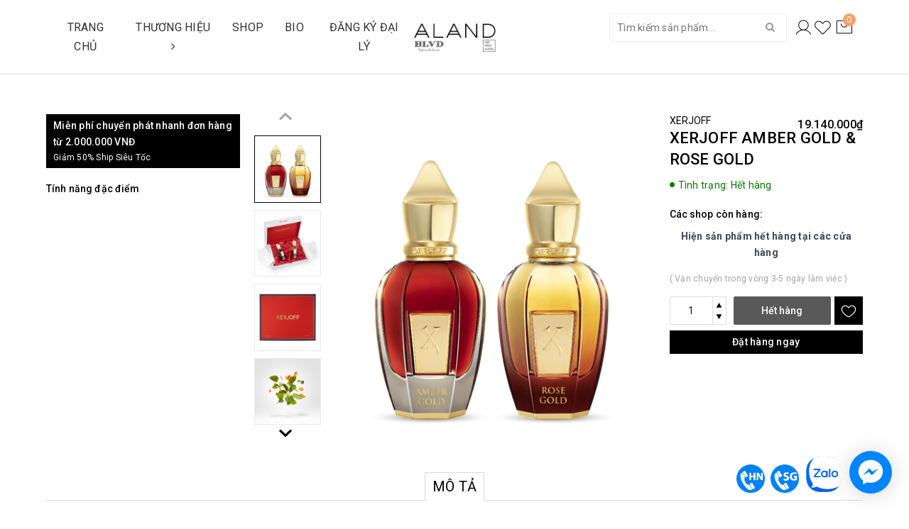

--- FILE ---
content_type: text/html; charset=utf-8
request_url: https://www.aland.com.vn/xerjoff-amber-gold-rose-gold
body_size: 39165
content:
<!DOCTYPE html>
<html lang="vi">
	<head>
		<script>
			var dataLayer = window.dataLayer || [];
			dataLayer.push({
				'google_tag_params':
				{
					'ecomm_prodid': '32217141',
					'ecomm_pagetype': 'product',
					'ecomm_totalvalue': '19140000',
				}
			});
		</script>
		<meta name="facebook-domain-verification" content="i1y4qee4o5lf2kxop474c64fxyc91v" />
		<meta name="google-site-verification" content="SDUD8vEzgdJIA2t9QSK_yGFk0vB45t2DEP1oLDOJ5F8" />
		<meta charset="UTF-8" />
		<meta name="viewport" content="width=device-width, initial-scale=1, maximum-scale=1">	
		<meta name="format-detection" content="telephone=no">
		<title>
			XERJOFF AMBER GOLD & ROSE GOLD
			
			
			 | ALAND			
		</title>


		<!-- ================= Page description ================== -->
		
		<meta name="description" content="Dù tách biệt hay k&#234;́t hợp cùng nhau, bộ đôi Amber Gold và Rose Gold hứa hẹn đ&#234;̉ lại những trải nghiệm khó quên trong tâm tưởng người mặc. Amber Gold rực rỡ hương cam quýt tươi sáng và các note hoa n&#244;̀ng nàn hòa cùng Rose Gold sâu lắng và mới lạ, tạo thành bản nhạc giao hưởn">
		
		<!-- ================= Meta ================== -->
		<meta name="keywords" content="XERJOFF AMBER GOLD & ROSE GOLD, XERJOFF, CASAMORATI, XERJOFF, ALAND, www.aland.com.vn"/>		
		<link rel="canonical" href="https://www.aland.com.vn/xerjoff-amber-gold-rose-gold"/>
		<meta name='revisit-after' content='1 days' />
		<meta name="robots" content="noodp,index,follow" />
		<!-- ================= Favicon ================== -->
		
		<link rel="icon" href="//bizweb.dktcdn.net/100/358/756/themes/986473/assets/favicon.png?1765203198688" type="image/x-icon" />
		
		<!-- Facebook Open Graph meta tags -->
		
<meta property="og:type" content="product">
<meta property="og:title" content="XERJOFF AMBER GOLD & ROSE GOLD">

<meta property="og:image" content="http://bizweb.dktcdn.net/thumb/grande/100/358/756/products/amber-gold-rose-gold-2x50ml-2x50ml-1.png?v=1692031468997">
<meta property="og:image:secure_url" content="https://bizweb.dktcdn.net/thumb/grande/100/358/756/products/amber-gold-rose-gold-2x50ml-2x50ml-1.png?v=1692031468997">

<meta property="og:image" content="http://bizweb.dktcdn.net/thumb/grande/100/358/756/products/amber-gold-rose-gold-2x50ml-2x50ml-2.png?v=1692031470177">
<meta property="og:image:secure_url" content="https://bizweb.dktcdn.net/thumb/grande/100/358/756/products/amber-gold-rose-gold-2x50ml-2x50ml-2.png?v=1692031470177">

<meta property="og:image" content="http://bizweb.dktcdn.net/thumb/grande/100/358/756/products/amber-gold-rose-gold-2x50ml-2x50ml-3.png?v=1692031476280">
<meta property="og:image:secure_url" content="https://bizweb.dktcdn.net/thumb/grande/100/358/756/products/amber-gold-rose-gold-2x50ml-2x50ml-3.png?v=1692031476280">

<meta property="og:price:amount" content="19.140.000">
<meta property="og:price:currency" content="VND">

	<meta property="og:description" content="Dù tách biệt hay kết hợp cùng nhau, bộ đôi Amber Gold và Rose Gold hứa hẹn để lại những trải nghiệm khó quên trong tâm tưởng người mặc. Amber Gold rực rỡ hương cam quýt tươi sáng và các note hoa nồng nàn hòa cùng Rose Gold sâu lắng và mới lạ, tạo thành bản nhạc giao hưởn">
	<meta property="og:url" content="https://www.aland.com.vn/xerjoff-amber-gold-rose-gold">
	<meta property="og:site_name" content="ALAND">		

		<!-- Plugin CSS -->			
		<link rel="stylesheet" href="https://maxcdn.bootstrapcdn.com/bootstrap/3.3.7/css/bootstrap.min.css" integrity="sha384-BVYiiSIFeK1dGmJRAkycuHAHRg32OmUcww7on3RYdg4Va+PmSTsz/K68vbdEjh4u" crossorigin="anonymous">
		<link rel="stylesheet" href="https://unpkg.com/ionicons@4.1.1/dist/css/ionicons.min.css" >
		<link rel="stylesheet" href="https://cdnjs.cloudflare.com/ajax/libs/slick-carousel/1.6.0/slick-theme.min.css" integrity="sha512-L/EyzxvZCddd652hKB4w2gEaZgCZSOaH0Ia6JoEGysTu27VnWvej5ipuBnru/iDhPWMO0AvwiVd0HHVUHWeDRA==" crossorigin="anonymous" referrerpolicy="no-referrer" />

		<link rel="preconnect" href="https://fonts.googleapis.com">
		<link rel="preconnect" href="https://fonts.gstatic.com" crossorigin>
		<link href="https://fonts.googleapis.com/css2?family=Alata&display=swap" rel="stylesheet">

		<link href="https://fonts.googleapis.com/css2?family=Newsreader:opsz@6..72&display=swap" rel="stylesheet">
		<link href="https://fonts.googleapis.com/css2?family=Pattaya&display=swap" rel="stylesheet">

		
		
		<link href="//bizweb.dktcdn.net/100/358/756/themes/986473/assets/owl.carousel.min.css?1765203198688" rel="stylesheet" type="text/css" media="all" />

		<!-- Build Main CSS -->								
		<link href="//bizweb.dktcdn.net/100/358/756/themes/986473/assets/base.scss.css?1765203198688" rel="stylesheet" type="text/css" media="all" />		
		<link href="//bizweb.dktcdn.net/100/358/756/themes/986473/assets/style.scss.css?1765203198688" rel="stylesheet" type="text/css" media="all" />		
		<link href="//bizweb.dktcdn.net/100/358/756/themes/986473/assets/ant-nuty.scss.css?1765203198688" rel="stylesheet" type="text/css" media="all" />

		

		


		<!-- Header JS -->	
		<script src="//bizweb.dktcdn.net/100/358/756/themes/986473/assets/jquery-2.2.3.min.js?1765203198688" type="text/javascript"></script> 


		<script src="https://cdnjs.cloudflare.com/ajax/libs/slick-carousel/1.6.0/slick.min.js" integrity="sha512-An4a3FEMyR5BbO9CRQQqgsBscxjM7uNNmccUSESNVtWn53EWx5B9oO7RVnPvPG6EcYcYPp0Gv3i/QQ4KUzB5WA==" crossorigin="anonymous" referrerpolicy="no-referrer"></script>
		
		
		
		
		
		<link rel="preload" as="script" href="//bizweb.dktcdn.net/100/358/756/themes/986473/assets/swiper.js?1765203198688" />
		<script src="//bizweb.dktcdn.net/100/358/756/themes/986473/assets/swiper.js?1765203198688" type="text/javascript"></script>

		<link href="//bizweb.dktcdn.net/100/358/756/themes/986473/assets/product_style.scss.css?1765203198688" rel="stylesheet" type="text/css" media="all" />
		

		<!-- Bizweb conter for header -->
		<script>
	var Bizweb = Bizweb || {};
	Bizweb.store = 'aland.mysapo.net';
	Bizweb.id = 358756;
	Bizweb.theme = {"id":986473,"name":"Giao diện mới - Copy","role":"main"};
	Bizweb.template = 'product';
	if(!Bizweb.fbEventId)  Bizweb.fbEventId = 'xxxxxxxx-xxxx-4xxx-yxxx-xxxxxxxxxxxx'.replace(/[xy]/g, function (c) {
	var r = Math.random() * 16 | 0, v = c == 'x' ? r : (r & 0x3 | 0x8);
				return v.toString(16);
			});		
</script>
<script>
	(function () {
		function asyncLoad() {
			var urls = ["https://google-shopping.sapoapps.vn/conversion-tracker/global-tag/4090.js?store=aland.mysapo.net","https://google-shopping.sapoapps.vn/conversion-tracker/event-tag/4090.js?store=aland.mysapo.net","https://availablenotice.sapoapps.vn/scripts/ab_availablenotice_scripttag.min.js?store=aland.mysapo.net","//newproductreviews.sapoapps.vn/assets/js/productreviews.min.js?store=aland.mysapo.net","https://popup.sapoapps.vn/api/genscript/script?store=aland.mysapo.net"];
			for (var i = 0; i < urls.length; i++) {
				var s = document.createElement('script');
				s.type = 'text/javascript';
				s.async = true;
				s.src = urls[i];
				var x = document.getElementsByTagName('script')[0];
				x.parentNode.insertBefore(s, x);
			}
		};
		window.attachEvent ? window.attachEvent('onload', asyncLoad) : window.addEventListener('load', asyncLoad, false);
	})();
</script>


<script>
	window.BizwebAnalytics = window.BizwebAnalytics || {};
	window.BizwebAnalytics.meta = window.BizwebAnalytics.meta || {};
	window.BizwebAnalytics.meta.currency = 'VND';
	window.BizwebAnalytics.tracking_url = '/s';

	var meta = {};
	
	meta.product = {"id": 32217141, "vendor": "XERJOFF", "name": "XERJOFF AMBER GOLD & ROSE GOLD",
	"type": "Perfume", "price": 19140000 };
	
	
	for (var attr in meta) {
	window.BizwebAnalytics.meta[attr] = meta[attr];
	}
</script>

	
		<script src="/dist/js/stats.min.js?v=96f2ff2"></script>
	





<!--Facebook Pixel Code-->
<script>
	!function(f, b, e, v, n, t, s){
	if (f.fbq) return; n = f.fbq = function(){
	n.callMethod?
	n.callMethod.apply(n, arguments):n.queue.push(arguments)}; if (!f._fbq) f._fbq = n;
	n.push = n; n.loaded = !0; n.version = '2.0'; n.queue =[]; t = b.createElement(e); t.async = !0;
	t.src = v; s = b.getElementsByTagName(e)[0]; s.parentNode.insertBefore(t, s)}
	(window,
	document,'script','https://connect.facebook.net/en_US/fbevents.js');
	fbq('init', '2911144115633538', {} , {'agent': 'plsapo'}); // Insert your pixel ID here.
	fbq('track', 'PageView',{},{ eventID: Bizweb.fbEventId });
	
	fbq('track', 'ViewContent', {
	content_ids: [32217141],
	content_name: '"XERJOFF AMBER GOLD & ROSE GOLD"',
	content_type: 'product_group',
	value: '19140000',
	currency: window.BizwebAnalytics.meta.currency
	}, { eventID: Bizweb.fbEventId });
	
</script>
<noscript>
	<img height='1' width='1' style='display:none' src='https://www.facebook.com/tr?id=2911144115633538&ev=PageView&noscript=1' />
</noscript>
<!--DO NOT MODIFY-->
<!--End Facebook Pixel Code-->



<script>
	var eventsListenerScript = document.createElement('script');
	eventsListenerScript.async = true;
	
	eventsListenerScript.src = "/dist/js/store_events_listener.min.js?v=1b795e9";
	
	document.getElementsByTagName('head')[0].appendChild(eventsListenerScript);
</script>


<!-- Google One Tap -->
<script type="text/javascript">
	(function () {
		var iframe;
		if(window.innerWidth <= 800){
			setTimeout(init, 10000);
		} else {
			document.addEventListener('DOMContentLoaded', init);
		}
		function init() {
			if (document.cookie.indexOf('one-click-social-login-google-one-tap-shown') >= 0) {
                return;
            }
			iframe = document.createElement('iframe');
			iframe.id = "iframe-google-one-tap";
			iframe.src = 'https://store.mysapo.net/account/GoogleOneTap';
			iframe.setAttribute('allowtransparency', 'true');
			iframe.setAttribute('allow', 'identity-credentials-get');
			iframe.frameBorder = 0;
			iframe.height = '385px';
			window.addEventListener('message', handlePostMessage, false);
			document.body.appendChild(iframe); 
		}
		function handlePostMessage(e) {
			var eventName = e.data[0];
			var data = e.data[1];
			switch (eventName) {
				case 'setHeight':
					iframe.height = data;
					break;
				case 'setTop':
					if ((window.innerWidth <= 800)) {
						iframe.style = "z-index: 9999999; position: fixed; bottom: 0px; right: 0px;";
						iframe.width = '100%';
					}
					else {
						iframe.style = "z-index: 9999999; position: fixed; top: 0px; right: 0px;";
						iframe.width = '391px';
					}
					break;
				case 'setRedirect':
					location.href = data.url + '&ReturnUrl=' + location.href;
					break;
				case 'markClosedOneTap':
					var date = new Date();
					date.setTime(date.getTime() + (1*24*60*60*1000));
					document.cookie = "one-click-social-login-google-one-tap-shown=1; expires=" + date.toUTCString() + "; path=/";
					break;
			}
		}
	}())
</script>
<!-- End Google One Tap -->




				
		<script>var ProductReviewsAppUtil=ProductReviewsAppUtil || {};ProductReviewsAppUtil.store={name: 'ALAND'};</script>

	
	<!-- Meta Pixel Code -->
	<script>
	!function(f,b,e,v,n,t,s)
	{if(f.fbq)return;n=f.fbq=function(){n.callMethod?
	n.callMethod.apply(n,arguments):n.queue.push(arguments)};
	if(!f._fbq)f._fbq=n;n.push=n;n.loaded=!0;n.version='2.0';
	n.queue=[];t=b.createElement(e);t.async=!0;
	t.src=v;s=b.getElementsByTagName(e)[0];
	s.parentNode.insertBefore(t,s)}(window, document,'script',
	'https://connect.facebook.net/en_US/fbevents.js');
	fbq('init', '1756591431172243');
	fbq('track', 'PageView');
	</script>
	<noscript><img height="1" width="1" style="display:none"
	src="https://www.facebook.com/tr?id=1756591431172243&ev=PageView&noscript=1"
	/></noscript>
	<!-- End Meta Pixel Code -->

</head>
	<body >	

		<div class="opacity_menu"></div>
		<!-- Main content -->
		<header class="header ">	
	<div class="container hidden-lg hidden-md">
		<div class="header-main hidden-xs hidden-sm">
			<div class="row">
				<div class="col-md-4 hidden-sm hidden-xs">
					
				</div>
				<div class="col-md-4 col-100-h">
					<div class="logo">
						<a href="/" class="logo-wrapper ">					
							<img src="//bizweb.dktcdn.net/100/358/756/themes/986473/assets/logo.png?1765203198688" alt="logo ALAND" class="img-responsive center-block" />					
						</a>					
					</div>
					<div class="mobile-cart visible-sm visible-xs">
						<a href="/cart" title="Cart">
							<i class="ion ion-md-basket"></i>
							<span class="cnt crl-bg count_item_pr">0</span>
						</a>
					</div>
				</div>
				<div class="col-md-4 hidden-lg hidden-md">
					<div class="header_search search_form">
	<form class="input-group search-bar search_form" action="/search" method="get" role="search">		
		<input type="search" name="query" value="" placeholder="Tìm kiếm sản phẩm... " class="input-group-field st-default-search-input search-text" autocomplete="off">
		<span class="input-group-btn">
			<button class="btn icon-fallback-text">
				<i class="fa fa-search"></i>
			</button>
		</span>
	</form>
</div> 
				</div>
				<div class="col-md-4 hidden-sm hidden-xs">
					
				</div>
			</div>
		</div>
	</div>
	<div class="container">
	<nav>
		<ul id="nav" class="nav">
			
			
			
			
			
			
			
			
			
			
			
			
			<li class="nav-item "><a class="nav-link" href="/">TRANG CHỦ</a></li>
			
			
			
			
			
			
			
			
			
			
			
			<li class="nav-item  has-mega">
				<a href="/thuong-hieu" class="nav-link">THƯƠNG HIỆU <i class="fa fa-angle-right" data-toggle="dropdown"></i></a>			
				
				
				
				<div class="mega-content mega-menu-shop mega-menu-brand">
	<ul id="brandlist" class="menu-alphabet clearfix">
		
		<li class="col-md-15"><a href="/jacques-fath">JACQUES FATH</a></li>
		
		<li class="col-md-15"><a href="/d-annam">d'Annam</a></li>
		
		<li class="col-md-15"><a href="/maison-rebatchi">MAISON REBATCHI</a></li>
		
		<li class="col-md-15"><a href="/une-nuit-nomade">UNE NUIT NOMADE</a></li>
		
		<li class="col-md-15"><a href="/floris-london">FLORIS LONDON</a></li>
		
		<li class="col-md-15"><a href="/moresque">MORESQUE</a></li>
		
		<li class="col-md-15"><a href="/thoo">THoO</a></li>
		
		<li class="col-md-15"><a href="/laboratorio-olfattivo">LABORATORIO OLFATTIVO</a></li>
		
		<li class="col-md-15"><a href="/jusbox">JUSBOX</a></li>
		
		<li class="col-md-15"><a href="/tdc">TDC</a></li>
		
		<li class="col-md-15"><a href="/chabaud">CHABAUD</a></li>
		
		<li class="col-md-15"><a href="/ramon-monegal">RAMON MONEGAL</a></li>
		
		<li class="col-md-15"><a href="/dr-vranjes">DR. VRANJES</a></li>
		
		<li class="col-md-15"><a href="/carner-barcelona">CARNER BARCELONA</a></li>
		
		<li class="col-md-15"><a href="/xerjoff">XERJOFF</a></li>
		
		<li class="col-md-15"><a href="/casamorati">CASAMORATI</a></li>
		
		<li class="col-md-15"><a href="/trudon">TRUDON</a></li>
		
		<li class="col-md-15"><a href="/frederic-malle">FREDERIC MALLE</a></li>
		
		<li class="col-md-15"><a href="/kilian">KILIAN</a></li>
		
		<li class="col-md-15"><a href="/le-galion">LE GALION</a></li>
		
		<li class="col-md-15"><a href="/d-orsay">D’ORSAY</a></li>
		
		<li class="col-md-15"><a href="/diptyque">DIPTYQUE</a></li>
		
		<li class="col-md-15"><a href="/byredo">BYREDO</a></li>
		
		<li class="col-md-15"><a href="/creed">CREED</a></li>
		
		<li class="col-md-15"><a href="/amouage">AMOUAGE</a></li>
		
		<li class="col-md-15"><a href="/jo-malone">JO MALONE</a></li>
		
		<li class="col-md-15"><a href="/christian-louboutin">CHRISTIAN LOUBOUTIN</a></li>
		
		<li class="col-md-15"><a href="/le-labo">LE LABO</a></li>
		
		<li class="col-md-15"><a href="/van-cleef-arpels">VAN CLEEF & ARPELS</a></li>
		
		<li class="col-md-15"><a href="/maison-martin-magierla">REPLICA</a></li>
		
		<li class="col-md-15"><a href="/serge-lutens">SERGE LUTENS</a></li>
		
		<li class="col-md-15"><a href="/penhaligon-s">PENHALIGON'S</a></li>
		
		<li class="col-md-15"><a href="/maison-francis-kurkdjian">MAISON FRANCIS KURKDJIAN</a></li>
		
		<li class="col-md-15"><a href="/tom-ford">TOM FORD</a></li>
		
	</ul>
</div>
				
				
			</li>
			
			
			
			
			
			
			
			
			
			
			
			<li class="nav-item "><a class="nav-link" href="/collections/all">SHOP</a></li>
			
			
			
			
			
			
			
			
			
			
			
			<li class="nav-item "><a class="nav-link" href="https://bio.villgroup.com">BIO</a></li>
			
			
			
			
			
			
			
			
			
			
			
			<li class="nav-item "><a class="nav-link" href="/dang-ky-dai-ly">ĐĂNG KÝ ĐẠI LÝ</a></li>
			
			
		</ul>	
		<a href="/" class="logo-wrapper hidden-sm hidden-xs">					
			<img src="//bizweb.dktcdn.net/100/358/756/themes/986473/assets/logo.png?1765203198688" alt="logo ALAND" class="img-responsive center-block" />					
		</a>
		<div class="my-accounts">
			<div class="hidden-md hidden-lg abcmd">
				<div class="mb-header">
					<button type="button" class="navbar-toggle collapsed visible-sm visible-xs" id="trigger-mobile">
						<span class="icon-bar"></span>
						<span class="icon-bar"></span>
						<span class="icon-bar"></span>
					</button>
					<a href="javascript:;" class="smartsearch">
						<img src="//bizweb.dktcdn.net/100/358/756/themes/986473/assets/magnifyingglass2.png?1765203198688" alt="logo ALAND" class="img-responsive center-block" />
					</a>
					<div class="logo">
						<a href="/" class="logo-wrapper ">					
							<img src="//bizweb.dktcdn.net/100/358/756/themes/986473/assets/logo.png?1765203198688" alt="logo ALAND" class="img-responsive center-block" />					
						</a>					
					</div>
				</div>
			</div>
			<div class="my-search">
				<a href="javascript:;" class="smartsearch">
					<img src="//bizweb.dktcdn.net/100/358/756/themes/986473/assets/magnifyingglass2.png?1765203198688" alt="logo ALAND" class="img-responsive center-block" />
				</a>
				<div class="header_search search_form search_form_test">
					<form class="input-group search-bar search_form" action="/search" method="get" role="search">		
						<input type="search" name="query" value="" placeholder="Tìm kiếm sản phẩm... " class="input-group-field st-default-search-input search-text" autocomplete="off">
						<span class="input-group-btn">
							<button class="btn icon-fallback-text">
								<i class="fa fa-search"></i>
							</button>
						</span>
					</form>
				</div>
			</div>
			<div class="my-user">
				<a href="/account/login" class="smartLogin iWishView">
					<img src="//bizweb.dktcdn.net/100/358/756/themes/986473/assets/user2.png?1765203198688" alt="logo ALAND" class="img-responsive center-block" />
				</a>
			</div>
			<div class="my-wish">
				<a href="/san-pham-yeu-thich" data-toggle="tooltip" data-placement="bottom" title="Yêu thích" data-customer-id="0" class="smartLogin iWishView">
					<img src="//bizweb.dktcdn.net/100/358/756/themes/986473/assets/heartstraight2.png?1765203198688" alt="logo ALAND" class="img-responsive center-block" />
				</a>
			</div>
			<div class="my-cart top-cart-contain mini-cart">
				<a href="/cart" class="a-cart">
					<img src="//bizweb.dktcdn.net/100/358/756/themes/986473/assets/shoppingbag2.png?1765203198688" alt="logo ALAND" class="img-responsive center-block" />
					<span class="cnt crl-bg count_item_pr">0</span></a>
				<div class="top-cart-content">					
					<ul id="cart-sidebar" class="mini-products-list count_li">
						<li class="list-item">
							<ul></ul>
						</li>
						<li class="action">
							<ul>
								<li class="li-fix-1">
									<div class="top-subtotal">
										Tổng tiền thanh toán: 
										<span class="price"></span>
									</div>
								</li>
								<li class="li-fix-2" style="">
									<div class="actions">
										<a href="/cart" class="btn btn-primary">
											<span><i class="fa fa-shopping-basket"></i> Giỏ hàng</span>
										</a>
										<a href="/checkout" class="btn btn-checkout btn-gray">
											<span><i class="fa fa-random"></i> Thanh toán</span>
										</a>
									</div>
								</li>
							</ul>
						</li>
					</ul>
				</div>
			</div>
		</div>
	</nav>
</div>
</header>
		



 


<section class="bread-crumb margin-bottom-30">
	<div class="container">
		<div class="row">
			<div class="col-xs-12">
				<ul class="breadcrumb" itemscope itemtype="http://data-vocabulary.org/Breadcrumb">					
					<li class="home">
						<a itemprop="url" href="/" title="Trang chủ"><span itemprop="title"><i class="fa fa-home"></i></span></a>						
						<span>/</span>
					</li>
					
					
					<li>
						<a itemprop="url" href="/xerjoff" title="XERJOFF"><span itemprop="title">XERJOFF</span></a>						
						<span>/</span>
					</li>
					
					<li ><strong><span itemprop="title">XERJOFF AMBER GOLD & ROSE GOLD</span></strong><li>
					
				</ul>
			</div>
		</div>
	</div>
</section>
<section class="product" itemscope itemtype="http://schema.org/Product">	
	<meta itemprop="url" content="//www.aland.com.vn/xerjoff-amber-gold-rose-gold">
	<meta itemprop="image" content="//bizweb.dktcdn.net/thumb/grande/100/358/756/products/amber-gold-rose-gold-2x50ml-2x50ml-1.png?v=1692031468997">
	<meta itemprop="description" content="Dù tách biệt hay kết hợp cùng nhau, bộ đôi&nbsp;Amber Gold&nbsp;và&nbsp;Rose Gold&nbsp;hứa hẹn để lại những trải nghiệm khó quên trong tâm tưởng người mặc.&nbsp;Amber Gold&nbsp;rực rỡ hương cam quýt tươi sáng và các note hoa nồng nàn hòa cùng&nbsp;Rose Gold&n...">
	<meta itemprop="name" content="XERJOFF AMBER GOLD & ROSE GOLD">
	<div class="container">
		<div class="details-product">
			<div class="product-bottom">
				<div class="row clearfix padding-bottom-10 padding-top-10 dflexabcpro">
					<div class="col-xs-12 col-sm-12 col-lg-3 col-md-3 dflexabcprokho">

						<div class="freeship margin-bottom-15">

							<p class="freeship1">Miễn phí chuyển phát nhanh đơn hàng từ 2.000.000 VNĐ</p>

							<p class="freeship2">Giảm 50% Ship Siêu Tốc</p>

						</div>


											
						<div class="product-summary product_description margin-bottom-15">

							<h3>Tính năng đặc điểm</h3>

							<div class="rte description">

								

							</div>
						</div>
						




					</div>
					<div class="col-xs-12 col-sm-6 col-lg-6 col-md-6">
						<div class="product-image-detail">
							

							

							
							
							

							<div class="swiper-container gallery-thumbs">
								<div class="swiper-wrapper">
									
									<div class="swiper-slide" data-hash="0">
										<div class="item">
											<img src="[data-uri]" data-src="//bizweb.dktcdn.net/thumb/medium/100/358/756/products/amber-gold-rose-gold-2x50ml-2x50ml-1.png?v=1692031468997" alt="XERJOFF AMBER GOLD &amp; ROSE GOLD" data-image="//bizweb.dktcdn.net/thumb/medium/100/358/756/products/amber-gold-rose-gold-2x50ml-2x50ml-1.png?v=1692031468997" class="swiper-lazy" />
											<div class="swiper-lazy-preloader swiper-lazy-preloader-black"></div>
										</div>
									</div>
									
									<div class="swiper-slide" data-hash="1">
										<div class="item">
											<img src="[data-uri]" data-src="//bizweb.dktcdn.net/thumb/medium/100/358/756/products/amber-gold-rose-gold-2x50ml-2x50ml-2.png?v=1692031470177" alt="XERJOFF AMBER GOLD &amp; ROSE GOLD" data-image="//bizweb.dktcdn.net/thumb/medium/100/358/756/products/amber-gold-rose-gold-2x50ml-2x50ml-2.png?v=1692031470177" class="swiper-lazy" />
											<div class="swiper-lazy-preloader swiper-lazy-preloader-black"></div>
										</div>
									</div>
									
									<div class="swiper-slide" data-hash="2">
										<div class="item">
											<img src="[data-uri]" data-src="//bizweb.dktcdn.net/thumb/medium/100/358/756/products/amber-gold-rose-gold-2x50ml-2x50ml-3.png?v=1692031476280" alt="XERJOFF AMBER GOLD &amp; ROSE GOLD" data-image="//bizweb.dktcdn.net/thumb/medium/100/358/756/products/amber-gold-rose-gold-2x50ml-2x50ml-3.png?v=1692031476280" class="swiper-lazy" />
											<div class="swiper-lazy-preloader swiper-lazy-preloader-black"></div>
										</div>
									</div>
									
									<div class="swiper-slide" data-hash="3">
										<div class="item">
											<img src="[data-uri]" data-src="//bizweb.dktcdn.net/thumb/medium/100/358/756/products/amber-gold-rose-gold-1.jpg?v=1692031476280" alt="XERJOFF AMBER GOLD &amp; ROSE GOLD" data-image="//bizweb.dktcdn.net/thumb/medium/100/358/756/products/amber-gold-rose-gold-1.jpg?v=1692031476280" class="swiper-lazy" />
											<div class="swiper-lazy-preloader swiper-lazy-preloader-black"></div>
										</div>
									</div>
									
									<div class="swiper-slide" data-hash="4">
										<div class="item">
											<img src="[data-uri]" data-src="//bizweb.dktcdn.net/thumb/medium/100/358/756/products/amber-gold-rose-gold-2.jpg?v=1692031476280" alt="XERJOFF AMBER GOLD &amp; ROSE GOLD" data-image="//bizweb.dktcdn.net/thumb/medium/100/358/756/products/amber-gold-rose-gold-2.jpg?v=1692031476280" class="swiper-lazy" />
											<div class="swiper-lazy-preloader swiper-lazy-preloader-black"></div>
										</div>
									</div>
									
									
								</div>
							</div>
							<div class="swiper-container gallery-top margin-bottom-15">
								<div class="swiper-wrapper" id="lightgallery">
									
									<a class="swiper-slide" data-hash="0" href="//bizweb.dktcdn.net/thumb/1024x1024/100/358/756/products/amber-gold-rose-gold-2x50ml-2x50ml-1.png?v=1692031468997"  title="Bấm vào để xem thư viện ảnh XERJOFF AMBER GOLD & ROSE GOLD">
										<img src="[data-uri]" data-src="//bizweb.dktcdn.net/thumb/large/100/358/756/products/amber-gold-rose-gold-2x50ml-2x50ml-1.png?v=1692031468997" alt="XERJOFF AMBER GOLD &amp; ROSE GOLD" data-image="//bizweb.dktcdn.net/thumb/medium/100/358/756/products/amber-gold-rose-gold-2x50ml-2x50ml-1.png?v=1692031468997" class="img-responsive mx-auto d-block swiper-lazy" />
										<div class="swiper-lazy-preloader swiper-lazy-preloader-black"></div>
									</a>
									
									<a class="swiper-slide" data-hash="1" href="//bizweb.dktcdn.net/thumb/1024x1024/100/358/756/products/amber-gold-rose-gold-2x50ml-2x50ml-2.png?v=1692031470177"  title="Bấm vào để xem thư viện ảnh XERJOFF AMBER GOLD & ROSE GOLD">
										<img src="[data-uri]" data-src="//bizweb.dktcdn.net/thumb/large/100/358/756/products/amber-gold-rose-gold-2x50ml-2x50ml-2.png?v=1692031470177" alt="XERJOFF AMBER GOLD &amp; ROSE GOLD" data-image="//bizweb.dktcdn.net/thumb/medium/100/358/756/products/amber-gold-rose-gold-2x50ml-2x50ml-2.png?v=1692031470177" class="img-responsive mx-auto d-block swiper-lazy" />
										<div class="swiper-lazy-preloader swiper-lazy-preloader-black"></div>
									</a>
									
									<a class="swiper-slide" data-hash="2" href="//bizweb.dktcdn.net/thumb/1024x1024/100/358/756/products/amber-gold-rose-gold-2x50ml-2x50ml-3.png?v=1692031476280"  title="Bấm vào để xem thư viện ảnh XERJOFF AMBER GOLD & ROSE GOLD">
										<img src="[data-uri]" data-src="//bizweb.dktcdn.net/thumb/large/100/358/756/products/amber-gold-rose-gold-2x50ml-2x50ml-3.png?v=1692031476280" alt="XERJOFF AMBER GOLD &amp; ROSE GOLD" data-image="//bizweb.dktcdn.net/thumb/medium/100/358/756/products/amber-gold-rose-gold-2x50ml-2x50ml-3.png?v=1692031476280" class="img-responsive mx-auto d-block swiper-lazy" />
										<div class="swiper-lazy-preloader swiper-lazy-preloader-black"></div>
									</a>
									
									<a class="swiper-slide" data-hash="3" href="//bizweb.dktcdn.net/thumb/1024x1024/100/358/756/products/amber-gold-rose-gold-1.jpg?v=1692031476280"  title="Bấm vào để xem thư viện ảnh XERJOFF AMBER GOLD & ROSE GOLD">
										<img src="[data-uri]" data-src="//bizweb.dktcdn.net/thumb/large/100/358/756/products/amber-gold-rose-gold-1.jpg?v=1692031476280" alt="XERJOFF AMBER GOLD &amp; ROSE GOLD" data-image="//bizweb.dktcdn.net/thumb/medium/100/358/756/products/amber-gold-rose-gold-1.jpg?v=1692031476280" class="img-responsive mx-auto d-block swiper-lazy" />
										<div class="swiper-lazy-preloader swiper-lazy-preloader-black"></div>
									</a>
									
									<a class="swiper-slide" data-hash="4" href="//bizweb.dktcdn.net/thumb/1024x1024/100/358/756/products/amber-gold-rose-gold-2.jpg?v=1692031476280"  title="Bấm vào để xem thư viện ảnh XERJOFF AMBER GOLD & ROSE GOLD">
										<img src="[data-uri]" data-src="//bizweb.dktcdn.net/thumb/large/100/358/756/products/amber-gold-rose-gold-2.jpg?v=1692031476280" alt="XERJOFF AMBER GOLD &amp; ROSE GOLD" data-image="//bizweb.dktcdn.net/thumb/medium/100/358/756/products/amber-gold-rose-gold-2.jpg?v=1692031476280" class="img-responsive mx-auto d-block swiper-lazy" />
										<div class="swiper-lazy-preloader swiper-lazy-preloader-black"></div>
									</a>
									
									
								</div>
							</div>

							<div class="swiper-button-prev"></div>
							<div class="swiper-button-next"></div>

							
						</div>

					</div>
					<div class="col-xs-12 col-sm-6 col-lg-3 col-md-3 details-pro">
						<div class="infopro">

							<div class="infoproleft">

								
								<h3 class="vendor">
									<a href="/search?query=vendor:XERJOFF">
										XERJOFF
									</a>
								</h3>
								
								<h1 class="title-head">XERJOFF AMBER GOLD & ROSE GOLD</h1>

							</div>



							<div class="infoproright">

								<div class="price-box" itemscope itemtype="http://schema.org/Offer">
									
									<div class="special-price"><span class="price product-price" itemprop="price">19.140.000₫</span><meta itemprop="priceCurrency" content="VND"></div> <!-- Giá -->
									
								</div>
							</div>

						</div>



						<div class="form-product">
							<form enctype="multipart/form-data" id="add-to-cart-form" action="/cart/add" method="post" class="form-inline">
								
								<div class="box-variant clearfix  hidden ">
									
									<input type="hidden" name="variantId" value="95637487" />
									
								</div>
								<div class="inventory_quantity" itemscope itemtype="http://schema.org/ItemAvailability">
									<span class="stock-brand-title"><img src="//bizweb.dktcdn.net/100/358/756/themes/986473/assets/ellipse.png?1765203198688" alt="Giảm" class="img-responsive" /> Tình trạng:</span>
									
									<span class="a-stock a-stock-out" itemprop="supersededBy">Hết hàng</span>
									
								</div>

								<div class="khohang margin-bottom-15">
									<h3>Các shop còn hàng:</h3>

									<label class="text-center font-weight-bold mb-2 storeAvaibleCount" for="inlineFormCustomSelect"> </label>


									<div class="add-list"></div>

									<script>
	const mewsluga=['toString','join','aaaaaaaaacccddeeeeeeegghiiiiilmnnnnooooooprrsssssttuuuuuuuuuwxyyzzz------','toLowerCase','9489dzbZGd','prototype','1221697aJNrbc','141055iCbhLH','-and-','1541440lZmsJl','indexOf','39FoFDgg','32950QJzfDs','1645975ydwcGt','charAt','slugify','replace','àáäâãåăæąçćčđďèéěėëêęğǵḧìíïîįłḿǹńňñòóöôœøṕŕřßşśšșťțùúüûǘůűūųẃẍÿýźžż·/_,:;','split','2427931xNilsF'];const mewslugh=mewslugb;function mewslugb(a,b){a=a-0xca;let c=mewsluga[a];return c;}(function(a,b){const g=mewslugb;while(!![]){try{const c=parseInt(g(0xd4))+-parseInt(g(0xdb))+-parseInt(g(0xd7))+-parseInt(g(0xda))+parseInt(g(0xd5))+parseInt(g(0xd2))*parseInt(g(0xd9))+parseInt(g(0xcd));if(c===b)break;else a['push'](a['shift']());}catch(d){a['push'](a['shift']());}}}(mewsluga,0xe5965),String[mewslugh(0xd3)][mewslugh(0xdd)]=function(){const i=mewslugh,c=i(0xcb),d=i(0xd0),e=new RegExp(c[i(0xcc)]('')[i(0xcf)]('|'),'g');return this[i(0xce)]()[i(0xd1)]()[i(0xca)](/á|à|ả|ạ|ã|ă|ắ|ằ|ẳ|ẵ|ặ|â|ấ|ầ|ẩ|ẫ|ậ/gi,'a')[i(0xca)](/é|è|ẻ|ẽ|ẹ|ê|ế|ề|ể|ễ|ệ/gi,'e')[i(0xca)](/i|í|ì|ỉ|ĩ|ị/gi,'i')[i(0xca)](/ó|ò|ỏ|õ|ọ|ô|ố|ồ|ổ|ỗ|ộ|ơ|ớ|ờ|ở|ỡ|ợ/gi,'o')[i(0xca)](/ú|ù|ủ|ũ|ụ|ư|ứ|ừ|ử|ữ|ự/gi,'u')[i(0xca)](/ý|ỳ|ỷ|ỹ|ỵ/gi,'y')[i(0xca)](/đ/gi,'d')[i(0xca)](/\s+/g,'-')[i(0xca)](e,f=>d[i(0xdc)](c[i(0xd8)](f)))[i(0xca)](/&/g,i(0xd6))[i(0xca)](/[^\w\-]+/g,'')[i(0xca)](/\-\-+/g,'-')[i(0xca)](/^-+/,'')[i(0xca)](/-+$/,'');});
	//var checklocal = getCookie('location');
	function checkStoreAvaiable(variantId, local){
		$.ajax({
			type : 'GET',
			dataType : 'json',
			url: `inventories.json?variant_id=${variantId}`,
			success : function(data) {
				console.log(data);
				let temp = '';
				$('#provinceSelect').empty();
				$('.add-list').empty();
				if(!data.length){
				
					
					$('.storeAvaibleCount').html('Hiện sản phẩm hết hàng tại các cửa hàng');
					
					
					$('#provinceSelect').append('<option value="" selected>Quận/huyện...</option>').addClass('hidden');
					$('.add-list').addClass('hidden');
					$('.title-location').addClass('hidden');
					$('.loca_soldout').removeClass('hidden');
					$('.form-product .btn-cart').html('Hết hàng').attr('disabled', 'disabled');
					$('.form-product .a-stock').html('Hết hàng');
					
					
					
					$('.a_muangay').addClass('hidden');
				} else {
					
					data.forEach(store => {
						temp += '<p class="mb-5 p-2 rounded border" data-district="'+store.district+'"><a href="https://www.google.com/maps?q='+store.address1 +', '+ store.city +'" target="_blank" title="Xem bản đồ" class="d-block">'+store.address1+'</a></p>'
					});
					
					$('.storeAvaibleCount ').html('');
					
					
					$('.title-location').removeClass('hidden');
					$('.loca_soldout').addClass('hidden');
					$('.add-list').html(temp).removeClass('hidden');
					$('#provinceSelect').append('<option value="" selected>Quận/huyện...</option>').removeClass('hidden');
					
					/*
					let tempName = [];
					let store_text = '';
					data.forEach(store => { tempName.push(store.label)});
					tempName.filter(onlyUnique).forEach(store =>{
						store_text +=' '+ store + ' ' + '';
						
						$('.storeAvaibleCount').removeClass('hidden').find('span').html(store_text);
						
					});
					
					*/
					
					
					
					let tempDistrict = [];
					data.forEach(store => { tempDistrict.push(store.district)});
					tempDistrict.filter(onlyUnique).forEach(store =>{
						$('#provinceSelect').append('<option value="'+store+'">'+store+'</option>');
					});
					$('.a_muangay').removeClass('hidden');
					
				}
			},
			error: function(){
				alert('Đã có lỗi xảy ra')
			}
		});
	}
	const _0x5d2e=['722bKukaN','3003383rdvvHY','1124hRwRqZ','district','push','997134gIbOOz','840209lJqjvK','1152494HapAAz','length','indexOf','forEach','city','1548409kqGzxD','1gtyWUQ','745643dtdAbn'];
	const _0x2e9d=function(_0x24b86a,_0x15a372){_0x24b86a=_0x24b86a-0x19a;let _0x5d2eca=_0x5d2e[_0x24b86a];return _0x5d2eca;};(function(_0x19fc66,_0x575a09){const _0x11bc20=_0x2e9d;while(!![]){try{const _0x5b70ff=parseInt(_0x11bc20(0x1a0))*parseInt(_0x11bc20(0x19e))+parseInt(_0x11bc20(0x1a4))+parseInt(_0x11bc20(0x19c))*parseInt(_0x11bc20(0x19b))+parseInt(_0x11bc20(0x1a3))+parseInt(_0x11bc20(0x19d))+-parseInt(_0x11bc20(0x1a5))+-parseInt(_0x11bc20(0x19f));if(_0x5b70ff===_0x575a09)break;else _0x19fc66['push'](_0x19fc66['shift']());}catch(_0x333ada){_0x19fc66['push'](_0x19fc66['shift']());}}}(_0x5d2e,0xc0266));function onlyUnique(_0x14924d,_0x4dff06,_0x3fcc62){const _0x4c4c58=_0x2e9d;return _0x3fcc62[_0x4c4c58(0x1a7)](_0x14924d)===_0x4dff06;}function handleStoreData(_0x210211,_0x100db8){const _0x1fffac=_0x2e9d;let _0x5ea782=[];if(!_0x210211[_0x1fffac(0x1a6)])return[];for(var _0x4921f9=0x0;_0x4921f9<_0x210211[_0x1fffac(0x1a6)];_0x4921f9++){_0x100db8===_0x210211[_0x4921f9]['city']&&_0x5ea782[_0x1fffac(0x1a2)](_0x210211[_0x4921f9]);}return _0x5ea782;}function handleDistrictData(_0x48f5b4,_0x23e91b){const _0x337f6e=_0x2e9d;let _0x166abf=[];return _0x48f5b4[_0x337f6e(0x1a8)](_0x2d73bd=>{const _0x1ff981=_0x337f6e;_0x23e91b===_0x2d73bd[_0x1ff981(0x19a)]&&_0x166abf[_0x1ff981(0x1a2)](_0x2d73bd[_0x1ff981(0x1a1)]);}),_0x166abf;}
	const handlea=['1TQJEiy','146627KWCAVX','34128YrJHUT','5kVOpFj','forEach','539494raSqzK','push','district','city','1DyijkK','828174msezmR','indexOf','length','slugify','10utvstq','680320QrdpEB','93141pnxBIw','407339YeQqRH'];(function(a,b){const f=handleb;while(!![]){try{const c=-parseInt(f(0xfb))*parseInt(f(0x103))+parseInt(f(0x104))*parseInt(f(0x109))+parseInt(f(0xfc))+-parseInt(f(0x100))*parseInt(f(0x106))+parseInt(f(0x101))+-parseInt(f(0x102))+parseInt(f(0x105))*-parseInt(f(0x107));if(c===b)break;else a['push'](a['shift']());}catch(d){a['push'](a['shift']());}}}(handlea,0x73805));function onlyUnique(a,b,c){const g=handleb;return c[g(0xfd)](a)===b;}function handleDistrictData(a,b){let c=[];return a['forEach'](d=>{const h=handleb;if(b===d[h(0xfa)]['slugify']())c[h(0xf8)](d[h(0xf9)]);}),c;}function handleDistrictData(a,b){const i=handleb;let c=[];return a[i(0x108)](d=>{const j=i;if(b===d[j(0xfa)]['slugify']())c['push'](d[j(0xf9)]);}),c;}function handleb(a,b){a=a-0xf8;let c=handlea[a];return c;}function handleStoreData(a,b){const k=handleb;let c=[];if(!a[k(0xfe)])return[];for(var d=0x0;d<a[k(0xfe)];d++){let e=a[d][k(0xfa)];b===e[k(0xff)]()&&c[k(0xf8)](a[d]);}return c;}
	
	checkStoreAvaiable(95637487,);
	
	$('#provinceSelect').on('change', function(){
		let currentDistrict = $(this).val();
		if(currentDistrict === '') {
			$('.add-list').children().each(function(){
				$(this).fadeIn();
			})
			return false;
		}
		$('.add-list').children().each(function(){
			if($(this).data('district') === currentDistrict){
				$(this).fadeIn();
			} else {
				$(this).fadeOut();
			}
		})
	})
</script>	

								</div>


								<div class="vanchuyen">( Vận chuyển trong vòng 3-5 ngày làm việc )</div>

								<div class="form-group ">
									<div class="custom custom-btn-number form-control">									
										<button onclick="var result = document.getElementById('qty'); var qty = result.value; if( !isNaN(qty)) result.value++;return false;" class="btn-plus btn-cts" type="button"><img src="//bizweb.dktcdn.net/100/358/756/themes/986473/assets/tien.png?1765203198688" alt="Tăng" class="img-responsive" /></button>
										<input type="text" class="qty input-text input_number_product" id="qty" name="quantity" size="4" value="1" data-id="95637487" min="1"/>
										<button onclick="var result = document.getElementById('qty'); var qty = result.value; if( !isNaN(qty) & qty > 1 ) result.value--;return false;" class="btn-minus btn-cts" type="button"><img src="//bizweb.dktcdn.net/100/358/756/themes/986473/assets/lui.png?1765203198688" alt="Giảm" class="img-responsive" /></button>
									</div>

									<div class="clearfix">
										
										<button class="btn btn-lg btn-style btn-style-active btn-cart btn-soldout" disabled="disabled" >
											<span class="txt-main">Hết hàng</span>

										</button>

										<div class="product-wish">
											<a href="javascript:void(0)" class="setWishlist btn-views" data-wish="xerjoff-amber-gold-rose-gold" tabindex="0" title="Thêm vào yêu thích">
												<img width="24" height="24" src="//bizweb.dktcdn.net/100/358/756/themes/986473/assets/heart.png?1765203198688" alt="Thêm vào yêu thích"/> 
											</a>
										</div>
										

									</div>




								</div>
								
								<a href="javascript:;" data-id="95637487" data-qty="1" class="buy-now ">Đặt hàng ngay</a>
								

							</form>
						</div>


					</div>
				</div>
			</div>
			
			<div class="row margin-top-0">


				<div class="col-xs-12 col-md-12 col-lg-12">
					<!-- Nav tabs -->
					<div class="product-tab e-tabs padding-bottom-10">								
						<ul class="tabs tabs-title clearfix">	
							
							<li class="tab-link" data-tab="tab-1">
								<h3><span>Mô tả</span></h3>
							</li>																	
							
							
							
						</ul>																									
						
						<div id="tab-1" class="tab-content">
							<div class="rte">
								

								<p>Dù tách biệt hay kết hợp cùng nhau, bộ đôi&nbsp;Amber Gold&nbsp;và&nbsp;Rose Gold&nbsp;hứa hẹn để lại những trải nghiệm khó quên trong tâm tưởng người mặc.&nbsp;Amber Gold&nbsp;rực rỡ hương cam quýt tươi sáng và các note hoa nồng nàn hòa cùng&nbsp;Rose Gold&nbsp;sâu lắng và mới lạ, tạo thành bản nhạc giao hưởng tuyệt đẹp, bung tỏa trên làn da.</p>
<p>Nhà chế tác:</p>
<p>Hương đầu:&nbsp;Quýt, Rau thơm, Hoa hồng Bulgary&nbsp;Hương giữa:&nbsp;Hoa thuốc lá, Hoa cam, Hoa phong lữ Ai Cập, Hạnh nhân<br />
Hương cuối:&nbsp;Xạ hương, Gỗ Buddha, Xạ hương, Hoắc hương Indonesia, Amber, Hoắc hương</p> 

								
							</div>	
						</div>	
						
						
						
					</div>				
				</div>
				
			</div> 
			
		</div>
	</div>	
	
	<div class="section_policy">
	<div class="container">
		<div class="row">
			
			
			
			
			
			
			
			<div class="col-lg-4 col-md-4 col-12 item">
				<a href="#" title="Freeship với đơn hàng trên 2.000.000">
					<img class="img-responsive center-block" src="[data-uri]" data-lazyload="//bizweb.dktcdn.net/100/358/756/themes/986473/assets/feature_search_image_1.png?1765203198688" alt="Freeship với đơn hàng trên 2.000.000" />
					<span class="detail">Freeship với đơn hàng trên 2.000.000</span>
				</a>
			</div>
			
			
			
			
			
			
			
			
			<div class="col-lg-4 col-md-4 col-12 item">
				<a href="#" title="ALAND chỉ bán thêm chiết từ chai fullbox.">
					<img class="img-responsive center-block" src="[data-uri]" data-lazyload="//bizweb.dktcdn.net/100/358/756/themes/986473/assets/feature_search_image_2.png?1765203198688" alt="ALAND chỉ bán thêm chiết từ chai fullbox." />
					<span class="detail">ALAND chỉ bán thêm chiết từ chai fullbox.</span>
				</a>
			</div>
			
			
			
			
			
			
			
			
			<div class="col-lg-4 col-md-4 col-12 item">
				<a href="#" title="Miễn phí gói quà với mọi đơn hàng.">
					<img class="img-responsive center-block" src="[data-uri]" data-lazyload="//bizweb.dktcdn.net/100/358/756/themes/986473/assets/feature_search_image_3.png?1765203198688" alt="Miễn phí gói quà với mọi đơn hàng." />
					<span class="detail">Miễn phí gói quà với mọi đơn hàng.</span>
				</a>
			</div>
			
			
			
			
			
			
			
			
			<div class="col-lg-4 col-md-4 col-12 item">
				<a href="" title="Hàng chính hãng 100%">
					<img class="img-responsive center-block" src="[data-uri]" data-lazyload="//bizweb.dktcdn.net/100/358/756/themes/986473/assets/feature_search_image_4.png?1765203198688" alt="Hàng chính hãng 100%" />
					<span class="detail">Hàng chính hãng 100%</span>
				</a>
			</div>
			
			
			
			
			
			
			
			
			<div class="col-lg-4 col-md-4 col-12 item">
				<a href="" title="Dịch vụ sau bán trọn đời.
(thông tin, tư vấn, giải đáp)">
					<img class="img-responsive center-block" src="[data-uri]" data-lazyload="//bizweb.dktcdn.net/100/358/756/themes/986473/assets/feature_search_image_5.png?1765203198688" alt="Dịch vụ sau bán trọn đời.
(thông tin, tư vấn, giải đáp)" />
					<span class="detail">Dịch vụ sau bán trọn đời.
(thông tin, tư vấn, giải đáp)</span>
				</a>
			</div>
			
			
		</div>
	</div>
</div>
	
</section>
<div class="container">
	
	
	
	
	
	
	
	
	
	
	
	
	
	
	
	
	
	
	
	
	
	
	
	
	
	
	
	
	
	
	
	
	
	
	
	
	
	
	
	
	
	
	
	<div class="related-product">
		<div class="heading">
			<h2 class="title-head"><a href="/xerjoff">Sản phẩm liên quan</a></h2>
		</div>
		<div class="products  owl-carousel owl-theme" data-md-items="5" data-sm-items="4" data-xs-items="2" data-margin="10">
			
			
			




 













<div class="product-box">															
	<div class="product-thumbnail">
		
		
		
		<a href="/xerjoff-zefiro-1" title="XERJOFF ZEFIRO">
			<img src="//bizweb.dktcdn.net/100/358/756/themes/986473/assets/rolling.svg?1765203198688" class="img-responsive center-block" data-lazyload="//bizweb.dktcdn.net/thumb/medium/100/358/756/products/zefiro-100ml-1.png?v=1740465651517" alt="XERJOFF ZEFIRO">
		</a>	
	</div>
	<div class="product-info a-center">
		

		<h3 class="product-name"><a class="line-clamp" href="/xerjoff-zefiro-1" title="XERJOFF ZEFIRO">XERJOFF ZEFIRO</a></h3>
		
		
		
		<div class="price-box clearfix">
			<div class="special-price f-left">
				<span class="price product-price">7.220.000₫</span>

			</div>											
		</div>
		
		
	</div>

	<div class="product-action clearfix">
		<form action="/cart/add" method="post" class="variants form-nut-grid" data-id="product-actions-34358357" enctype="multipart/form-data">

			
			<a href="/xerjoff-zefiro-1" data-handle="xerjoff-zefiro-1" class="btn-cart btn-white btn_view btn right-to quick-view">
				<i class="ion ion-md-search"></i>
			</a>
			


			
			
			<input class="hidden" type="hidden" name="variantId" value="108578926" />
			<button class="btn-cart btn left-to" title="Chọn sản phẩm" type="button" onclick="window.location.href='/xerjoff-zefiro-1'" >
				<img src="//bizweb.dktcdn.net/100/358/756/themes/986473/assets/shoppingbag.png?1765203198688" alt="Chi tiết" class="img-responsive center-block" />
			</button>
			
			



			<div class="product-wish">
				<a href="javascript:void(0)" class="setWishlist btn-views" data-wish="xerjoff-zefiro-1" tabindex="0" title="Thêm vào yêu thích">
					<img width="24" height="24" src="//bizweb.dktcdn.net/100/358/756/themes/986473/assets/heartstraight.png?1765203198688" alt="Thêm vào yêu thích"/> 
				</a>
			</div>

		</form>
	</div>

</div>
			
			
			
			




 













<div class="product-box">															
	<div class="product-thumbnail">
		
		
		
		<a href="/xerjoff-xxy" title="XERJOFF XXY">
			<img src="//bizweb.dktcdn.net/100/358/756/themes/986473/assets/rolling.svg?1765203198688" class="img-responsive center-block" data-lazyload="//bizweb.dktcdn.net/thumb/medium/100/358/756/products/xxy-100ml-1.png?v=1740470362800" alt="XERJOFF XXY">
		</a>	
	</div>
	<div class="product-info a-center">
		

		<h3 class="product-name"><a class="line-clamp" href="/xerjoff-xxy" title="XERJOFF XXY">XERJOFF XXY</a></h3>
		
		
		
		<div class="price-box clearfix">
			<div class="special-price f-left">
				<span class="price product-price">17.670.000₫</span>

			</div>											
		</div>
		
		
	</div>

	<div class="product-action clearfix">
		<form action="/cart/add" method="post" class="variants form-nut-grid" data-id="product-actions-36279885" enctype="multipart/form-data">

			
			<a href="/xerjoff-xxy" data-handle="xerjoff-xxy" class="btn-cart btn-white btn_view btn right-to quick-view">
				<i class="ion ion-md-search"></i>
			</a>
			


			
			
			<input class="hidden" type="hidden" name="variantId" value="120188166" />
			<button class="btn-cart btn left-to" title="Chọn sản phẩm" type="button" onclick="window.location.href='/xerjoff-xxy'" >
				<img src="//bizweb.dktcdn.net/100/358/756/themes/986473/assets/shoppingbag.png?1765203198688" alt="Chi tiết" class="img-responsive center-block" />
			</button>
			
			



			<div class="product-wish">
				<a href="javascript:void(0)" class="setWishlist btn-views" data-wish="xerjoff-xxy" tabindex="0" title="Thêm vào yêu thích">
					<img width="24" height="24" src="//bizweb.dktcdn.net/100/358/756/themes/986473/assets/heartstraight.png?1765203198688" alt="Thêm vào yêu thích"/> 
				</a>
			</div>

		</form>
	</div>

</div>
			
			
			
			




 













<div class="product-box">															
	<div class="product-thumbnail">
		
		
		
		<a href="/xerjoff-wardasina" title="XERJOFF WARDASINA">
			<img src="//bizweb.dktcdn.net/100/358/756/themes/986473/assets/rolling.svg?1765203198688" class="img-responsive center-block" data-lazyload="//bizweb.dktcdn.net/thumb/medium/100/358/756/products/wardasina-100ml-2-jpg.png?v=1729661949920" alt="XERJOFF WARDASINA">
		</a>	
	</div>
	<div class="product-info a-center">
		

		<h3 class="product-name"><a class="line-clamp" href="/xerjoff-wardasina" title="XERJOFF WARDASINA">XERJOFF WARDASINA</a></h3>
		
		
		
		<div class="price-box clearfix">
			<div class="special-price f-left">
				<span class="price product-price">9.580.000₫</span>

			</div>											
		</div>
		
		
	</div>

	<div class="product-action clearfix">
		<form action="/cart/add" method="post" class="variants form-nut-grid" data-id="product-actions-33787979" enctype="multipart/form-data">

			
			<a href="/xerjoff-wardasina" data-handle="xerjoff-wardasina" class="btn-cart btn-white btn_view btn right-to quick-view">
				<i class="ion ion-md-search"></i>
			</a>
			


			
			
			<input class="hidden" type="hidden" name="variantId" value="104750469" />
			<button class="btn-cart btn left-to" title="Chọn sản phẩm" type="button" onclick="window.location.href='/xerjoff-wardasina'" >
				<img src="//bizweb.dktcdn.net/100/358/756/themes/986473/assets/shoppingbag.png?1765203198688" alt="Chi tiết" class="img-responsive center-block" />
			</button>
			
			



			<div class="product-wish">
				<a href="javascript:void(0)" class="setWishlist btn-views" data-wish="xerjoff-wardasina" tabindex="0" title="Thêm vào yêu thích">
					<img width="24" height="24" src="//bizweb.dktcdn.net/100/358/756/themes/986473/assets/heartstraight.png?1765203198688" alt="Thêm vào yêu thích"/> 
				</a>
			</div>

		</form>
	</div>

</div>
			
			
			
			




 













<div class="product-box">															
	<div class="product-thumbnail">
		
		
		
		<a href="/xerjoff-via-cavour-1" title="XERJOFF VIA CAVOUR 1">
			<img src="//bizweb.dktcdn.net/100/358/756/themes/986473/assets/rolling.svg?1765203198688" class="img-responsive center-block" data-lazyload="//bizweb.dktcdn.net/thumb/medium/100/358/756/products/via-cavour-1-50ml-4-jpg.png?v=1718382501390" alt="XERJOFF VIA CAVOUR 1">
		</a>	
	</div>
	<div class="product-info a-center">
		

		<h3 class="product-name"><a class="line-clamp" href="/xerjoff-via-cavour-1" title="XERJOFF VIA CAVOUR 1">XERJOFF VIA CAVOUR 1</a></h3>
		
		
		
		<div class="price-box clearfix">
			<div class="special-price f-left">
				<span class="price product-price">6.930.000₫</span>

			</div>											
		</div>
		
		
	</div>

	<div class="product-action clearfix">
		<form action="/cart/add" method="post" class="variants form-nut-grid" data-id="product-actions-36002168" enctype="multipart/form-data">

			
			<a href="/xerjoff-via-cavour-1" data-handle="xerjoff-via-cavour-1" class="btn-cart btn-white btn_view btn right-to quick-view">
				<i class="ion ion-md-search"></i>
			</a>
			


			
			
			<input class="hidden" type="hidden" name="variantId" value="118193971" />
			<button class="btn-cart btn left-to" title="Chọn sản phẩm" type="button" onclick="window.location.href='/xerjoff-via-cavour-1'" >
				<img src="//bizweb.dktcdn.net/100/358/756/themes/986473/assets/shoppingbag.png?1765203198688" alt="Chi tiết" class="img-responsive center-block" />
			</button>
			
			



			<div class="product-wish">
				<a href="javascript:void(0)" class="setWishlist btn-views" data-wish="xerjoff-via-cavour-1" tabindex="0" title="Thêm vào yêu thích">
					<img width="24" height="24" src="//bizweb.dktcdn.net/100/358/756/themes/986473/assets/heartstraight.png?1765203198688" alt="Thêm vào yêu thích"/> 
				</a>
			</div>

		</form>
	</div>

</div>
			
			
			
			




 













<div class="product-box">															
	<div class="product-thumbnail">
		
		
		
		<a href="/xerjoff-uden-overdose-50ml-edp" title="XERJOFF UDEN OVERDOSE">
			<img src="//bizweb.dktcdn.net/100/358/756/themes/986473/assets/rolling.svg?1765203198688" class="img-responsive center-block" data-lazyload="//bizweb.dktcdn.net/thumb/medium/100/358/756/products/3600.png?v=1715186917967" alt="XERJOFF UDEN OVERDOSE">
		</a>	
	</div>
	<div class="product-info a-center">
		

		<h3 class="product-name"><a class="line-clamp" href="/xerjoff-uden-overdose-50ml-edp" title="XERJOFF UDEN OVERDOSE">XERJOFF UDEN OVERDOSE</a></h3>
		
		
		
		<div class="price-box clearfix">
			<div class="special-price f-left">
				<span class="price product-price">7.510.000₫</span>

			</div>											
		</div>
		
		
	</div>

	<div class="product-action clearfix">
		<form action="/cart/add" method="post" class="variants form-nut-grid" data-id="product-actions-35018086" enctype="multipart/form-data">

			
			<a href="/xerjoff-uden-overdose-50ml-edp" data-handle="xerjoff-uden-overdose-50ml-edp" class="btn-cart btn-white btn_view btn right-to quick-view">
				<i class="ion ion-md-search"></i>
			</a>
			


			
			
			<input class="hidden" type="hidden" name="variantId" value="112357930" />
			<button class="btn-cart btn left-to" title="Chọn sản phẩm" type="button" onclick="window.location.href='/xerjoff-uden-overdose-50ml-edp'" >
				<img src="//bizweb.dktcdn.net/100/358/756/themes/986473/assets/shoppingbag.png?1765203198688" alt="Chi tiết" class="img-responsive center-block" />
			</button>
			
			



			<div class="product-wish">
				<a href="javascript:void(0)" class="setWishlist btn-views" data-wish="xerjoff-uden-overdose-50ml-edp" tabindex="0" title="Thêm vào yêu thích">
					<img width="24" height="24" src="//bizweb.dktcdn.net/100/358/756/themes/986473/assets/heartstraight.png?1765203198688" alt="Thêm vào yêu thích"/> 
				</a>
			</div>

		</form>
	</div>

</div>
			
			
			
			




 













<div class="product-box">															
	<div class="product-thumbnail">
		
		
		
		<a href="/xerjoff-uden" title="XERJOFF UDEN">
			<img src="//bizweb.dktcdn.net/100/358/756/themes/986473/assets/rolling.svg?1765203198688" class="img-responsive center-block" data-lazyload="//bizweb.dktcdn.net/thumb/medium/100/358/756/products/uden-50ml-1.png?v=1692031517400" alt="XERJOFF UDEN">
		</a>	
	</div>
	<div class="product-info a-center">
		

		<h3 class="product-name"><a class="line-clamp" href="/xerjoff-uden" title="XERJOFF UDEN">XERJOFF UDEN</a></h3>
		
		
		
		<div class="price-box clearfix">
			<div class="special-price f-left">
				<span class="price product-price">6.930.000₫</span>

			</div>											
		</div>
		
		
	</div>

	<div class="product-action clearfix">
		<form action="/cart/add" method="post" class="variants form-nut-grid" data-id="product-actions-32217140" enctype="multipart/form-data">

			
			<a href="/xerjoff-uden" data-handle="xerjoff-uden" class="btn-cart btn-white btn_view btn right-to quick-view">
				<i class="ion ion-md-search"></i>
			</a>
			


			
			
			<input class="hidden" type="hidden" name="variantId" value="95637485" />
			<button class="btn-cart btn left-to" title="Chọn sản phẩm" type="button" onclick="window.location.href='/xerjoff-uden'" >
				<img src="//bizweb.dktcdn.net/100/358/756/themes/986473/assets/shoppingbag.png?1765203198688" alt="Chi tiết" class="img-responsive center-block" />
			</button>
			
			



			<div class="product-wish">
				<a href="javascript:void(0)" class="setWishlist btn-views" data-wish="xerjoff-uden" tabindex="0" title="Thêm vào yêu thích">
					<img width="24" height="24" src="//bizweb.dktcdn.net/100/358/756/themes/986473/assets/heartstraight.png?1765203198688" alt="Thêm vào yêu thích"/> 
				</a>
			</div>

		</form>
	</div>

</div>
			
			
			
			




 













<div class="product-box">															
	<div class="product-thumbnail">
		
		
		
		<a href="/xerjoff-torino24" title="XERJOFF TORINO24">
			<img src="//bizweb.dktcdn.net/100/358/756/themes/986473/assets/rolling.svg?1765203198688" class="img-responsive center-block" data-lazyload="//bizweb.dktcdn.net/thumb/medium/100/358/756/products/torino24-1-jpg.png?v=1752806745407" alt="XERJOFF TORINO24">
		</a>	
	</div>
	<div class="product-info a-center">
		

		<h3 class="product-name"><a class="line-clamp" href="/xerjoff-torino24" title="XERJOFF TORINO24">XERJOFF TORINO24</a></h3>
		
		
		
		<div class="price-box clearfix">
			<div class="special-price f-left">
				<span class="price product-price">5.750.000₫</span>

			</div>											
		</div>
		
		
	</div>

	<div class="product-action clearfix">
		<form action="/cart/add" method="post" class="variants form-nut-grid" data-id="product-actions-53757292" enctype="multipart/form-data">

			
			<a href="/xerjoff-torino24" data-handle="xerjoff-torino24" class="btn-cart btn-white btn_view btn right-to quick-view">
				<i class="ion ion-md-search"></i>
			</a>
			


			
			
			<input class="hidden" type="hidden" name="variantId" value="159170004" />
			<button class="btn-cart btn left-to" title="Chọn sản phẩm" type="button" onclick="window.location.href='/xerjoff-torino24'" >
				<img src="//bizweb.dktcdn.net/100/358/756/themes/986473/assets/shoppingbag.png?1765203198688" alt="Chi tiết" class="img-responsive center-block" />
			</button>
			
			



			<div class="product-wish">
				<a href="javascript:void(0)" class="setWishlist btn-views" data-wish="xerjoff-torino24" tabindex="0" title="Thêm vào yêu thích">
					<img width="24" height="24" src="//bizweb.dktcdn.net/100/358/756/themes/986473/assets/heartstraight.png?1765203198688" alt="Thêm vào yêu thích"/> 
				</a>
			</div>

		</form>
	</div>

</div>
			
			
			
			




 













<div class="product-box">															
	<div class="product-thumbnail">
		
		
		
		<a href="/xerjoff-torino23" title="XERJOFF TORINO23">
			<img src="//bizweb.dktcdn.net/100/358/756/themes/986473/assets/rolling.svg?1765203198688" class="img-responsive center-block" data-lazyload="//bizweb.dktcdn.net/thumb/medium/100/358/756/products/torino23-100ml-1.png?v=1718385366300" alt="XERJOFF TORINO23">
		</a>	
	</div>
	<div class="product-info a-center">
		

		<h3 class="product-name"><a class="line-clamp" href="/xerjoff-torino23" title="XERJOFF TORINO23">XERJOFF TORINO23</a></h3>
		
		
		
		<div class="price-box clearfix">
			<div class="special-price f-left">
				<span class="price product-price">5.750.000₫</span>

			</div>											
		</div>
		
		
	</div>

	<div class="product-action clearfix">
		<form action="/cart/add" method="post" class="variants form-nut-grid" data-id="product-actions-36002062" enctype="multipart/form-data">

			
			<a href="/xerjoff-torino23" data-handle="xerjoff-torino23" class="btn-cart btn-white btn_view btn right-to quick-view">
				<i class="ion ion-md-search"></i>
			</a>
			


			
			
			<input class="hidden" type="hidden" name="variantId" value="118189400" />
			<button class="btn-cart btn left-to" title="Chọn sản phẩm" type="button" onclick="window.location.href='/xerjoff-torino23'" >
				<img src="//bizweb.dktcdn.net/100/358/756/themes/986473/assets/shoppingbag.png?1765203198688" alt="Chi tiết" class="img-responsive center-block" />
			</button>
			
			



			<div class="product-wish">
				<a href="javascript:void(0)" class="setWishlist btn-views" data-wish="xerjoff-torino23" tabindex="0" title="Thêm vào yêu thích">
					<img width="24" height="24" src="//bizweb.dktcdn.net/100/358/756/themes/986473/assets/heartstraight.png?1765203198688" alt="Thêm vào yêu thích"/> 
				</a>
			</div>

		</form>
	</div>

</div>
			
			
			
			




 













<div class="product-box">															
	<div class="product-thumbnail">
		
		
		
		<a href="/xerjoff-torino22" title="XERJOFF TORINO22">
			<img src="//bizweb.dktcdn.net/100/358/756/themes/986473/assets/rolling.svg?1765203198688" class="img-responsive center-block" data-lazyload="//bizweb.dktcdn.net/thumb/medium/100/358/756/products/torino22-50ml-1.png?v=1692030401610" alt="XERJOFF TORINO22">
		</a>	
	</div>
	<div class="product-info a-center">
		

		<h3 class="product-name"><a class="line-clamp" href="/xerjoff-torino22" title="XERJOFF TORINO22">XERJOFF TORINO22</a></h3>
		
		
		
		<div class="price-box clearfix">
			<div class="special-price f-left">
				<span class="price product-price">5.750.000₫</span>

			</div>											
		</div>
		
		
	</div>

	<div class="product-action clearfix">
		<form action="/cart/add" method="post" class="variants form-nut-grid" data-id="product-actions-32217161" enctype="multipart/form-data">

			
			<a href="/xerjoff-torino22" data-handle="xerjoff-torino22" class="btn-cart btn-white btn_view btn right-to quick-view">
				<i class="ion ion-md-search"></i>
			</a>
			


			
			
			<input class="hidden" type="hidden" name="variantId" value="95637532" />
			<button class="btn-cart btn left-to" title="Chọn sản phẩm" type="button" onclick="window.location.href='/xerjoff-torino22'" >
				<img src="//bizweb.dktcdn.net/100/358/756/themes/986473/assets/shoppingbag.png?1765203198688" alt="Chi tiết" class="img-responsive center-block" />
			</button>
			
			



			<div class="product-wish">
				<a href="javascript:void(0)" class="setWishlist btn-views" data-wish="xerjoff-torino22" tabindex="0" title="Thêm vào yêu thích">
					<img width="24" height="24" src="//bizweb.dktcdn.net/100/358/756/themes/986473/assets/heartstraight.png?1765203198688" alt="Thêm vào yêu thích"/> 
				</a>
			</div>

		</form>
	</div>

</div>
			
			
		</div>
	</div>
						
	
	
</div>

<script> 

	$('.custom-btn-number button').click(function(){
		var qty = $(".custom-btn-number input").val();
		$('.buy-now').attr('data-qty',qty)
	});

	$('.input_number_product input').on('change paste keyup', function(){
		var qty = $(this).val();
		$('.buy-now').attr('data-qty',qty)
	});

	$('.details-pro .buy-now').click(function(){
		var id = $(this).attr('data-id');
		var qty = $(this).attr('data-qty');
		var checkout = '/cart/'+id+':'+qty;
		window.location.href= checkout;
	});


	$('.custom-btn-number').on('click','button', function(){
		var qty = $(".custom-btn-number input").val();
		var id = $(this).parent().find('#qty').attr('data-id');
		var number = $('#qty'+id).val();
		console.log('button-'+number);
		if (number === undefined) {
			if ($(".custom-btn-number input").val() > 5) {
				alert('Sản phẩm bạn đang chọn tối đa là 5');
				return $(".custom-btn-number input").val(5);
			}
		} else {
			var minus = 5 - number;
			if ($(".custom-btn-number input").val() > minus) {
				alert('Sản phẩm bạn đang chọn tối đa là 5');
				if (minus == 0 ) {
					return $(".custom-btn-number input").val(1);
				} else {
					return $(".custom-btn-number input").val(minus);
				}
			}
		}
	})

	$('#qty').on('change', function(){
		var id = $(this).attr('data-id');
		var number = $('#qty'+id).val();
		console.log('input-'+id);
		if (number === undefined) {
			if ($(this).val() > 5) {
				alert('Sản phẩm bạn đang chọn tối đa là 5');
				return $(this).val(5);
			}
		} else {
			var minus = 5 - number;
			if ($(this).val() > minus) {
				alert('Sản phẩm bạn đang chọn tối đa là 5');
				return $(this).val(minus);
			}
		}
	});
	var product = {"id":32217141,"name":"XERJOFF AMBER GOLD & ROSE GOLD","alias":"xerjoff-amber-gold-rose-gold","vendor":"XERJOFF","type":"Perfume","content":"<p>Dù tách biệt hay kết hợp cùng nhau, bộ đôi&nbsp;Amber Gold&nbsp;và&nbsp;Rose Gold&nbsp;hứa hẹn để lại những trải nghiệm khó quên trong tâm tưởng người mặc.&nbsp;Amber Gold&nbsp;rực rỡ hương cam quýt tươi sáng và các note hoa nồng nàn hòa cùng&nbsp;Rose Gold&nbsp;sâu lắng và mới lạ, tạo thành bản nhạc giao hưởng tuyệt đẹp, bung tỏa trên làn da.</p>\n<p>Nhà chế tác:</p>\n<p>Hương đầu:&nbsp;Quýt, Rau thơm, Hoa hồng Bulgary&nbsp;Hương giữa:&nbsp;Hoa thuốc lá, Hoa cam, Hoa phong lữ Ai Cập, Hạnh nhân<br />\nHương cuối:&nbsp;Xạ hương, Gỗ Buddha, Xạ hương, Hoắc hương Indonesia, Amber, Hoắc hương</p>","summary":null,"template_layout":"product","available":false,"tags":["XERJOFF"],"price":19140000.0000,"price_min":19140000.0000,"price_max":19140000.0000,"price_varies":false,"compare_at_price":0,"compare_at_price_min":0,"compare_at_price_max":0,"compare_at_price_varies":false,"variants":[{"id":95637487,"barcode":"ALD01772","sku":"ALD01772","unit":null,"title":"2x50ml / EDP","options":["2x50ml","EDP"],"option1":"2x50ml","option2":"EDP","option3":null,"available":false,"taxable":false,"price":19140000.0000,"compare_at_price":null,"inventory_management":"bizweb","inventory_policy":"deny","inventory_quantity":0,"weight_unit":"g","weight":200,"requires_shipping":true,"image":{"src":"https://bizweb.dktcdn.net/100/358/756/products/amber-gold-rose-gold-2x50ml-2x50ml-1.png?v=1692031468997"}}],"featured_image":{"src":"https://bizweb.dktcdn.net/100/358/756/products/amber-gold-rose-gold-2x50ml-2x50ml-1.png?v=1692031468997"},"images":[{"src":"https://bizweb.dktcdn.net/100/358/756/products/amber-gold-rose-gold-2x50ml-2x50ml-1.png?v=1692031468997"},{"src":"https://bizweb.dktcdn.net/100/358/756/products/amber-gold-rose-gold-2x50ml-2x50ml-2.png?v=1692031470177"},{"src":"https://bizweb.dktcdn.net/100/358/756/products/amber-gold-rose-gold-2x50ml-2x50ml-3.png?v=1692031476280"},{"src":"https://bizweb.dktcdn.net/100/358/756/products/amber-gold-rose-gold-1.jpg?v=1692031476280"},{"src":"https://bizweb.dktcdn.net/100/358/756/products/amber-gold-rose-gold-2.jpg?v=1692031476280"}],"options":["Phiên bản","Nồng độ"],"created_on":"2023-08-12T21:12:56","modified_on":"2025-11-01T18:54:05","published_on":"2023-08-15T13:24:00"};
	var selectCallback = function(variant, selector) {
		if (variant) {

			checkStoreAvaiable(variant.id);
			var form = jQuery('#' + selector.domIdPrefix).closest('form');

			for (var i=0,length=variant.options.length; i<length; i++) {

				var radioButton = form.find('.swatch[data-option-index="' + i + '"] :radio[value="' + variant.options[i] +'"]');
				//console.log(radioButton);
				if (radioButton.size()) {
					radioButton.get(0).checked = true;
				}
			}
		}
		var addToCart = jQuery('.form-product .btn-cart'),
			baraddToCart = jQuery('.productAnchor_horizonalNavs .product_info_buttons .btn-buy-now-click'),
			form = jQuery('.form-product .form-group'),
			productId = jQuery('.custom-btn-number .qty'),
			productId2 = jQuery('.add_to_cart'),
			barform = jQuery('#top-tabs-info'),
			productPrice = jQuery('.details-pro .special-price .product-price'),
			barproductPrice = jQuery('.productAnchor_horizonalNavs .product_info_price_value .product_info_price_value-final'),
			qty = jQuery('.inventory_quantity .a-stock'),
			comparePrice = jQuery('.details-pro .old-price .product-price-old'),
			comparePriceText = jQuery('.details-pro .old-price'),
			savePrice = jQuery('.details-pro .save-price .product-price-save'),
			savePriceText = jQuery('.details-pro .save-price'),
			qtyBtn = jQuery('.form-product .form-group .custom-btn-number'),
			buynow = jQuery('.buy-now'),


			max = jQuery('.form-product .form-group .qty');

		if (variant && variant.inventory_quantity > 0) {
			if(variant.inventory_management == "bizweb"){
				if (variant.inventory_quantity != 0) {
					qty.html('<span class="a-stock">Còn hàng</span>');
					max.attr("max", variant.inventory_quantity);
					max.val(1);
				} else if (variant.inventory_quantity == ''){
					if (variant.inventory_policy == "continue"){
						qty.html('<span class="a-stock">Còn hàng</span>');
					} else {
						qty.html('<span class="a-stock a-stock-out">Hết hàng</span>');
					}
				}
			}else{
				qty.html('<span class="a-stock">Còn hàng</span>');
			}
			$('.custom-btn-number input').val(1);
			productId.attr('data-id',variant.id);
			productId2.attr('data-id',variant.id);
			addToCart.html('<span class="txt-main">Thêm vào giỏ hàng</span>').removeAttr('disabled');	
			baraddToCart.html('<span class="txt-main">Thêm vào giỏ hàng</span>').removeAttr('disabled');	
			qtyBtn.removeClass('hidden');
			buynow.removeClass('hidden');
			buynow.attr('data-id',variant.id);
			buynow.html('Thanh toán ngay');

			if(variant.price == 0){
				productPrice.html('Liên hệ');
				barproductPrice.html('Liên hệ');
				comparePrice.hide();
				savePrice.hide();
				comparePriceText.hide();
				savePriceText.hide();
				form.addClass('hidden');
				barform.addClass('hidden');
				baraddToCart.html('<span class="txt-main">Liên hệ</span>').attr('disabled', 'disabled');
			}else{
				form.removeClass('hidden');
				barform.removeClass('hidden');
				baraddToCart.html('<span class="txt-main">Thêm vào giỏ hàng</span>').removeAttr('disabled');	
				productPrice.html(Bizweb.formatMoney(variant.price, "{{amount_no_decimals_with_comma_separator}}₫"));
													 barproductPrice.html(Bizweb.formatMoney(variant.price, "{{amount_no_decimals_with_comma_separator}}₫"));
													 // Also update and show the product's compare price if necessary
													 if ( variant.compare_at_price > variant.price ) {
								  comparePrice.html(Bizweb.formatMoney(variant.compare_at_price, "{{amount_no_decimals_with_comma_separator}}₫")).show();
								  savePrice.html(Bizweb.formatMoney(variant.compare_at_price - variant.price, "{{amount_no_decimals_with_comma_separator}}₫")).show();
								  comparePriceText.show();
				savePriceText.show();
			} else {
				comparePrice.hide();   
				savePrice.hide();
				comparePriceText.hide();
				savePriceText.hide();

			}       										
		}

	} else {	
		$('.custom-btn-number input').val(1);
		productId.attr('data-id',variant.id);
		productId2.attr('data-id',variant.id);
		qty.html('<span class="a-stock a-stock-out">Hết hàng</span>');
		addToCart.html('<span class="txt-main">Hết hàng</span>').attr('disabled', 'disabled');
		baraddToCart.html('<span class="txt-main">Hết hàng</span>').attr('disabled', 'disabled');
		buynow.html('Đặt hàng ngay');

		if(variant){
			buynow.attr('data-id',variant.id);
			if(variant.price != 0){
				form.removeClass('hidden');
				barform.removeClass('hidden');
				baraddToCart.html('<span class="txt-main">Hết hàng</span>').attr('disabled', 'disabled');
				productPrice.html(Bizweb.formatMoney(variant.price, "{{amount_no_decimals_with_comma_separator}}₫"));
													 barproductPrice.html(Bizweb.formatMoney(variant.price, "{{amount_no_decimals_with_comma_separator}}₫"));
													 // Also update and show the product's compare price if necessary
													 if ( variant.compare_at_price > variant.price ) {
								  comparePrice.html(Bizweb.formatMoney(variant.compare_at_price, "{{amount_no_decimals_with_comma_separator}}₫")).show();
								  savePrice.html(Bizweb.formatMoney(variant.compare_at_price - variant.price, "{{amount_no_decimals_with_comma_separator}}₫")).show();
								  comparePriceText.show();
				savePriceText.show();
			} else {
				comparePrice.hide();  
				savePrice.hide();
				comparePriceText.hide();
				savePriceText.hide();
			}     
		}else{
			productPrice.html('Liên hệ');	
			barproductPrice.html('Liên hệ');
			comparePrice.hide();
			savePrice.hide();
			comparePriceText.hide();
			savePriceText.hide();
			form.addClass('hidden');	
			barform.addClass('hidden');
			baraddToCart.html('<span class="txt-main">Liên hệ</span>').attr('disabled', 'disabled');
		}
	}else{
		productPrice.html('Liên hệ');	
		barproductPrice.html('Liên hệ');
		comparePrice.hide();
		savePrice.hide();
		comparePriceText.hide();
		savePriceText.hide();
		form.addClass('hidden');
		barform.addClass('hidden');
		baraddToCart.html('<span class="txt-main">Liên hệ</span>').attr('disabled', 'disabled');
	}

	}



	/*begin variant image*/
	if (variant && variant.image) {  
		var originalImage = jQuery(".gallery-thumbs img");
		var stickoriginalImage = jQuery(".productAnchor_horizonalNav img");
		var newImage = variant.image;
		var element = originalImage[0];
		Bizweb.Image.switchImage(newImage, element, function (newImageSizedSrc, newImage, element) {
			$('.gallery-thumbs .swiper-slide').each(function(){
				var $this = $(this);
				var imgThis = $this.find('img').attr('data-image');
				if(newImageSizedSrc.split("?")[0] == imgThis.split("?")[0]){
					var pst = $this.attr('data-hash');
					galleryTop.slideTo(pst, 1000,false);
				}
			});
		});
	}
	/*end of variant image*/

	};

	var galleryThumbs = new Swiper('.gallery-thumbs', {
		spaceBetween: 10,
		slidesPerView: 4,
		freeMode: true,
		lazy: true,
		watchSlidesVisibility: true,
		watchSlidesProgress: true,
		hashNavigation: true,
		direction: 'vertical',
		navigation: {
			nextEl: '.swiper-button-next',
			prevEl: '.swiper-button-prev',
		},
		breakpoints: {
			300: {
				slidesPerView: 4,
				spaceBetween: 15,
				direction: 'horizontal',
			},
			640: {
				slidesPerView: 4,
				spaceBetween: 10,
				direction: 'horizontal',
			},
			768: {
				slidesPerView: 5,
				spaceBetween: 10,
				direction: 'horizontal',
			},
			992: {
				slidesPerView: 4,
				spaceBetween: 10,
				direction: 'horizontal',
			},
			1200: {
				slidesPerView: 4,
				spaceBetween: 10,
			},
		}
	});
	var galleryTop = new Swiper('.gallery-top', {
		spaceBetween: 0,
		lazy: true,
		hashNavigation: true,
		thumbs: {
			swiper: galleryThumbs
		}
	});



	jQuery(function($) {
		

		// Add label if only one product option and it isn't 'Title'. Could be 'Size'.
		

											 // Hide selectors if we only have 1 variant and its title contains 'Default'.
											  
		$('.selector-wrapper').css({
			'text-align':'left',
			'margin-bottom':'15px'
		});
	});
	jQuery('.swatch :radio').change(function() {
		var optionIndex = jQuery(this).closest('.swatch').attr('data-option-index');
		var optionValue = jQuery(this).val();
		jQuery(this)
			.closest('form')
			.find('.single-option-selector')
			.eq(optionIndex)
			.val(optionValue)
			.trigger('change');
	});


	function scrollToxx() {
		$('html, body').animate({ scrollTop: $('.product-tab.e-tabs').offset().top }, 'slow');
		$('.tab-content, .product-tab .tab-link').removeClass('current');
		$('#tab-3, .product-tab .tab-link:nth-child(3)').addClass('current');
		return false;
	}
	function scrollToxxs() {
		$('html, body').animate({ scrollTop: $('.product-tab.e-tabs').offset().top }, 'slow');
		return false;
	}
	$('.btn--view-more .less-text').click(function(){
		scrollToxxs();
	})
</script>
<style>
	@media(max-width: 767px){
		footer .back-to-top.show{display:none !important;}
	}
</style>
		












<footer class="footer">		
	<div class="site-footer">		
		<div class="container">			
			<div class="footer-inner">
				<div class="row">
					<div class="col-xs-12 col-sm-6 col-md-3">
						<div class="footer-widget">
							<h3><span>VỀ ALAND</span></h3>
							<ul class="list-menu">
								
								
								
								
								<li><a href="/">ALAND Hà Nội: 342 Bà Triệu, Phường Hai Bà Trưng, TP Hà Nội</a></li>
								
								<li><a href="/">ALAND Sài Gòn: 22 Hoa Đào, Phường Cầu Kiệu, TP HCM</a></li>
								
								<li><a href="/">---------------------------</a></li>
								
								<li><a href="/cua-hieu">Địa điểm kinh doanh</a></li>
								
								<li><a href="/gioi-thieu">Tuyển dụng</a></li>
								
							</ul>
						</div>
					</div>
					<div class="col-xs-12 col-sm-6 col-md-3">
						<div class="footer-widget">
							<h3><span>HƯỚNG DẪN MUA HÀNG</span></h3>
							<ul class="list-menu">
								
								
								
								
								<li><a href="/huong-dan">Hướng dẫn mua hàng</a></li>
								
								<li><a href="/huong-dan-thanh-toan">Hướng dẫn thanh toán</a></li>
								
								<li><a href="/tra-gop-qua-the-tin-dung">Hướng dẫn thanh toán trả góp</a></li>
								
								<li><a href="/huong-dan">Hướng dẫn giao nhận</a></li>
								
								<li><a href="/dieu-khoan">Điều khoản dịch vụ</a></li>
								
							</ul>
						</div>
					</div>
					<div class="col-xs-12 col-sm-6 col-md-3">
						<div class="footer-widget">
							<h3><span>SUPPORT</span></h3>
							<ul class="list-menu">
								
								
								
								
								<li><a href="/search">Tìm kiếm</a></li>
								
								<li><a href="/account/login">Đăng nhập</a></li>
								
								<li><a href="/account/register">Đăng ký</a></li>
								
								<li><a href="/cart">Giỏ hàng</a></li>
								
							</ul>
						</div>
					</div>
					<div class="col-xs-12 col-sm-6 col-md-3">
						<div class="footer-widget">
							<h3><span>CHÍNH SÁCH</span></h3>           
							<ul class="list-menu">
								
								
								
								
								<li><a href="/chinh-sach">Chính sách bảo vệ thông tin cá nhân của người tiêu dùng</a></li>
								
								<li><a href="/doi-tra">Chính sách đổi trả</a></li>
								
								<li><a href="/hoan-huy">Chính sách hoàn/hủy</a></li>
								
								<li><a href="/giao-hang">Chính sách giao hàng</a></li>
								
								<li><a href="/bao-hanh">Chính sách bảo hành</a></li>
								
								<li><a href="/dieu-khoan">Quy định sử dụng</a></li>
								
							</ul>
						</div>
						
					</div>
				</div>
				<div class="row bottom-footer">
					<div class="col-md-4 col-sm-6 col-xs-12">
						<div class="footer-widget footer-payment">
							<h3><span>Phương thức thanh toán</span></h3>           
							<ul class="list-menu clearfix">
								
								
								
								
								<li class="item">
									<img src="//bizweb.dktcdn.net/100/358/756/themes/986473/assets/payment_1.png?1765203198688" alt="Phương thức thanh toán" />
								</li>
								
								
								
								
								
								<li class="item">
									<img src="//bizweb.dktcdn.net/100/358/756/themes/986473/assets/payment_2.png?1765203198688" alt="Phương thức thanh toán" />
								</li>
								
								
								
								
								
								<li class="item">
									<img src="//bizweb.dktcdn.net/100/358/756/themes/986473/assets/payment_3.png?1765203198688" alt="Phương thức thanh toán" />
								</li>
								
								
								
								
								
								<li class="item">
									<img src="//bizweb.dktcdn.net/100/358/756/themes/986473/assets/payment_4.png?1765203198688" alt="Phương thức thanh toán" />
								</li>
								
								
								
								
								
								
								
								
								
								
								
								
								
								<li class="item">
									<img src="//bizweb.dktcdn.net/100/358/756/themes/986473/assets/payment_7.png?1765203198688" alt="Phương thức thanh toán" />
								</li>
								
								
								
								
								
								<li class="item">
									<img src="//bizweb.dktcdn.net/100/358/756/themes/986473/assets/payment_8.png?1765203198688" alt="Phương thức thanh toán" />
								</li>
								
								
								
								
								
								<li class="item">
									<img src="//bizweb.dktcdn.net/100/358/756/themes/986473/assets/payment_9.png?1765203198688" alt="Phương thức thanh toán" />
								</li>
								
								
								
								
								
								<li class="item">
									<img src="//bizweb.dktcdn.net/100/358/756/themes/986473/assets/payment_10.png?1765203198688" alt="Phương thức thanh toán" />
								</li>
								
								
							</ul>
						</div>
						<a href="http://online.gov.vn/Home/WebDetails/98354"><img src="//bizweb.dktcdn.net/100/358/756/themes/986473/assets/logo_bct.png?1765203198688" style="max-width:35%;margin-bottom: 15px;"></a>
					</div>
					<div class="col-md-4 col-sm-6 col-xs-12">
						<div class="footer-widget footer-social">
							<h3><span>Kết nối với chúng tôi</span></h3> 
							<ul class="list-menu list-inline">
								
								<li class="twitter">
									<a href="https://www.facebook.com/aland.hanoi" target="_blank">
										<img src="//bizweb.dktcdn.net/100/358/756/themes/986473/assets/icon_social1.png?1765203198688" alt="ALAND" class="img-responsive center-block" />					
									</a>
								</li>
								
								
								<li class="facebook">
									<a href="www.tiktok.com/@lam.aland" target="_blank">
										<img src="//bizweb.dktcdn.net/100/358/756/themes/986473/assets/icon_social2.png?1765203198688" alt="ALAND" class="img-responsive center-block" />
									</a>
								</li>
								
								
								<li class="google">
									<a href="https://www.instagram.com/alandperfume/" target="_blank">
										<img src="//bizweb.dktcdn.net/100/358/756/themes/986473/assets/icon_social3.png?1765203198688" alt="ALAND" class="img-responsive center-block" />
									</a>
								</li>
								
								
								<li class="instagram">
									<a href="https://zalo.me/3808755167341296019" target="_blank">
										<img src="//bizweb.dktcdn.net/100/358/756/themes/986473/assets/icon_social4.png?1765203198688" alt="ALAND" class="img-responsive center-block" />
									</a>
								</li>
								
								
								<li class="youtube">
									<a href="https://www.youtube.com/@MotNoteHuong" target="_blank">
										<img src="//bizweb.dktcdn.net/100/358/756/themes/986473/assets/icon_social5.png?1765203198688" alt="ALAND" class="img-responsive center-block" />
									</a>
								</li>
								
								
								
								
								
								
							</ul>

						</div>

					</div>
					<div class="col-md-4 col-sm-12 col-xs-12">
						<div class="footer-widget footer-subcrible">
							<h3><span>Đăng ký nhận tin</span></h3> 
							<p>Nhận thông tin sản phẩm mới nhất, tin khuyến mãi và nhiều hơn nữa.</p>
							
							
							
							<form action="#" method="post" id="mc-embedded-subscribe-form" name="mc-embedded-subscribe-form" target="_blank">
								<div class="input-group">
									<input type="email" class="form-control" value="" placeholder="Email của bạn" name="EMAIL" id="mail">
									<span class="input-group-btn">
										<button class="btn btn-default" name="subscribe" id="subscribe" type="submit">Đăng ký</button>
									</span>
								</div>
							</form>
						</div>
					</div>
				</div>
			</div>
		</div>
	</div>	

	<div class="copyright clearfix">
		<div class="container">
			<div class="inner clearfix">
				<div class="row">
					<div class="col-sm-12 text-center">
						<span>Bản quyền thuộc về ALAND <span class="s480-f">|</span> Cung cấp bởi <a href="https://www.sapo.vn/?utm_campaign=cpn:site_khach_hang-plm:footer&utm_source=site_khach_hang&utm_medium=referral&utm_content=fm:text_link-km:-sz:&utm_term=&campaign=site_khach_hang" title="Sapo" target="_blank" rel="nofollow">Sapo</a></span>
						
					</div>
				</div>
			</div>
			
			<div class="back-to-top"><i class="fa  fa-arrow-circle-up"></i></div>
			
		</div>
	</div>

</footer>	
		<div id="quickview" class="modal fade" role="dialog">
	<div class="modal-dialog">
		<!-- Modal content-->
		<div class="modal-content">

			<div class="modal-body">
				<div class="row">
					<div class="col-sm-6">
						<div class="image margin-bottom-15">
							<a class="img-product clearfix" title="" href="javascript:;">
								<img id="product-featured-image-quickview" class="center-block img-responsive product-featured-image-quickview" src="//bizweb.dktcdn.net/100/358/756/themes/986473/assets/logo.png?1765203198688" alt="quickview"  />
							</a>
						</div>
						<div id="thumbnail_quickview">
							<div class="thumblist"></div>
						</div>
					</div>
					<div class="col-sm-6">
						<div class="content">
							<h3 class="product-name"><a href="">Tên sản phẩm</a></h3>
							<div class="status clearfix">
								Trạng thái: <span class="inventory">
								Còn hàng
								</span>
							</div>
							<div class="clearfix"></div>
							<div class="info-other"></div>
							<div class="clearfix"></div>
							<div class="price-box margin-bottom-20 clearfix">			
								<div class="special-price f-left">
									<span class="price product-price"></span>
								</div>

								<div class="old-price">															 
									<span class="price product-price-old">

									</span>
								</div>
							</div>	
							<div class="product-description rte"></div>
							<a href="#" class="view-more hidden">Xem chi tiết</a>
							<div class="clearfix"></div>
							<form action="/cart/add" method="post" enctype="multipart/form-data" class="margin-top-20 variants form-ajaxtocart hasswatch">
								<span class="price-product-detail hidden" style="opacity: 0;">
									<span class=""></span>
								</span>
								<select name="variantId" class="hidden" style="display:none"></select>

								<div class="clearfix"></div>
								<div class="quantity_wanted_p">
									<label for="quantity-detail" class="quantity-selector">Số lượng:</label>
									<input type="text" onchange="if(this.value == 0)this.value=1;" onkeypress="if ( isNaN(this.value + String.fromCharCode(event.keyCode) )) return false;" id="quantity-detail" name="quantity" value="1"  class="quantity-selector text-center">
									<button type="submit" name="add" class="btn  btn-primary add_to_cart_detail ajax_addtocart">
										<span >Mua sản phẩm</span>
									</button>
								</div>
								<div class="total-price" style="display:none">
									<label>Tổng cộng: </label>
									<span></span>
								</div>

							</form>

						</div>
					</div>
				</div>
			</div>

			<button type="button" class="btn btn-close btn-default" data-dismiss="modal"><i class="fa fa-close"></i></button>

		</div>

	</div>
</div> 
		<div class="ajax-load"> 
	<span class="loading-icon">
		<svg version="1.1"  xmlns="http://www.w3.org/2000/svg" xmlns:xlink="http://www.w3.org/1999/xlink" x="0px" y="0px"
			 width="24px" height="30px" viewBox="0 0 24 30" style="enable-background:new 0 0 50 50;" xml:space="preserve">
			<rect x="0" y="10" width="4" height="10" fill="#333" opacity="0.2">
				<animate attributeName="opacity" attributeType="XML" values="0.2; 1; .2" begin="0s" dur="0.6s" repeatCount="indefinite" />
				<animate attributeName="height" attributeType="XML" values="10; 20; 10" begin="0s" dur="0.6s" repeatCount="indefinite" />
				<animate attributeName="y" attributeType="XML" values="10; 5; 10" begin="0s" dur="0.6s" repeatCount="indefinite" />
			</rect>
			<rect x="8" y="10" width="4" height="10" fill="#333"  opacity="0.2">
				<animate attributeName="opacity" attributeType="XML" values="0.2; 1; .2" begin="0.15s" dur="0.6s" repeatCount="indefinite" />
				<animate attributeName="height" attributeType="XML" values="10; 20; 10" begin="0.15s" dur="0.6s" repeatCount="indefinite" />
				<animate attributeName="y" attributeType="XML" values="10; 5; 10" begin="0.15s" dur="0.6s" repeatCount="indefinite" />
			</rect>
			<rect x="16" y="10" width="4" height="10" fill="#333"  opacity="0.2">
				<animate attributeName="opacity" attributeType="XML" values="0.2; 1; .2" begin="0.3s" dur="0.6s" repeatCount="indefinite" />
				<animate attributeName="height" attributeType="XML" values="10; 20; 10" begin="0.3s" dur="0.6s" repeatCount="indefinite" />
				<animate attributeName="y" attributeType="XML" values="10; 5; 10" begin="0.3s" dur="0.6s" repeatCount="indefinite" />
			</rect>
		</svg>
	</span>
</div>

<div class="loading awe-popup">
	<div class="overlay"></div>
	<div class="loader" title="2">
		<svg version="1.1"  xmlns="http://www.w3.org/2000/svg" xmlns:xlink="http://www.w3.org/1999/xlink" x="0px" y="0px"
			 width="24px" height="30px" viewBox="0 0 24 30" style="enable-background:new 0 0 50 50;" xml:space="preserve">
			<rect x="0" y="10" width="4" height="10" fill="#333" opacity="0.2">
				<animate attributeName="opacity" attributeType="XML" values="0.2; 1; .2" begin="0s" dur="0.6s" repeatCount="indefinite" />
				<animate attributeName="height" attributeType="XML" values="10; 20; 10" begin="0s" dur="0.6s" repeatCount="indefinite" />
				<animate attributeName="y" attributeType="XML" values="10; 5; 10" begin="0s" dur="0.6s" repeatCount="indefinite" />
			</rect>
			<rect x="8" y="10" width="4" height="10" fill="#333"  opacity="0.2">
				<animate attributeName="opacity" attributeType="XML" values="0.2; 1; .2" begin="0.15s" dur="0.6s" repeatCount="indefinite" />
				<animate attributeName="height" attributeType="XML" values="10; 20; 10" begin="0.15s" dur="0.6s" repeatCount="indefinite" />
				<animate attributeName="y" attributeType="XML" values="10; 5; 10" begin="0.15s" dur="0.6s" repeatCount="indefinite" />
			</rect>
			<rect x="16" y="10" width="4" height="10" fill="#333"  opacity="0.2">
				<animate attributeName="opacity" attributeType="XML" values="0.2; 1; .2" begin="0.3s" dur="0.6s" repeatCount="indefinite" />
				<animate attributeName="height" attributeType="XML" values="10; 20; 10" begin="0.3s" dur="0.6s" repeatCount="indefinite" />
				<animate attributeName="y" attributeType="XML" values="10; 5; 10" begin="0.3s" dur="0.6s" repeatCount="indefinite" />
			</rect>
		</svg>
	</div>

</div>

<div class="addcart-popup product-popup awe-popup">
	<div class="overlay no-background"></div>
	<div class="content">
		<div class="row row-noGutter">
			<div class="col-xl-6 col-xs-12">
				<div class="btn btn-full btn-primary a-left popup-title"><i class="fa fa-check"></i>Thêm vào giỏ hàng thành công
				</div>
				<a href="javascript:void(0)" class="close-window close-popup"><i class="fa fa-close"></i></a>
				<div class="info clearfix">
					<div class="product-image margin-top-5">
						<img alt="popup" src="//bizweb.dktcdn.net/100/358/756/themes/986473/assets/logo.png?1765203198688" style="max-width:150px; height:auto"/>
					</div>
					<div class="product-info">
						<p class="product-name"></p>
						<p class="quantity color-main"><span>Số lượng: </span></p>
						<p class="total-money color-main"><span>Tổng tiền: </span></p>

					</div>
					<div class="actions">    
						<button class="btn  btn-primary  margin-top-5 btn-continue">Tiếp tục mua hàng</button>        
						<button class="btn btn-gray margin-top-5" onclick="window.location='/cart'">Kiểm tra giỏ hàng</button>
					</div> 
				</div>

			</div>			
		</div>

	</div>    
</div>
<div class="error-popup awe-popup">
	<div class="overlay no-background"></div>
	<div class="popup-inner content">
		<div class="error-message"></div>
	</div>
</div>
		
		<!-- Modal Đăng nhập -->
<div class="modal fade" id="dangnhap" tabindex="-1" role="dialog"  aria-hidden="true">
	<div class="modal-dialog wrap-modal-login" role="document">
		<div class="text-xs-center">
			<div id="loginx">
				<div class="row row-noGutter">
					<div class="col-sm-12">
						<div class="content a-left">
							<h5 class="title-modal a-center">ĐĂNG NHẬP TÀI KHOẢN </h5>
							<form method="post" action="/account/login" id="customer_login" accept-charset="UTF-8"><input name="FormType" type="hidden" value="customer_login"/><input name="utf8" type="hidden" value="true"/>
							<div class="form-signup" >
								
							</div>
							<div class="form-signup clearfix">
								<fieldset class="form-group">
									<label>Email<span class="required">*</span></label>
									<input type="email" class="form-control form-control-lg" value="" name="email" required data-validation="email"  data-validation-error-msg= "Email sai định dạng">
								</fieldset>
								<fieldset class="form-group">
									<label>Mật khẩu<span class="required">*</span></label>
									<input type="password" class="form-control form-control-lg" value="" name="password"  data-validation-error-msg= "Không được để trống" data-validation="required" required>
								</fieldset>
								<div class="a-left">
									<p class="margin-bottom-15">Bạn quên mật khẩu? Hãy bấm <a href="#" class="btn-link-style btn-link-style-active" onclick="showRecoverPasswordForm();return false;">tại đây</a></p>
								</div>
								<fieldset class="form-group">
									<input class="btn btn-full btn-blues" type="submit" value="Đăng nhập" />
								</fieldset>	
							</div>
							</form>
							<div class="link-popup"><p>
								Chưa có tài khoản đăng ký 
								<a href="#" class="margin-top-20" data-dismiss="modal" data-toggle="modal" data-target="#dangky">tại đây</a>
								</p>
							</div>
						</div>
					</div>
				</div>
			</div>
			<div id="recover-password" class="form-signup" style="display: none">
				<div class="row row-noGutter">
					<div class="col-sm-12" >
						<div class="content a-center">
							<h5 class="title-modal">Lấy lại mật khẩu</h5>
							<p>Chúng tôi sẽ gửi thông tin lấy lại mật khẩu vào email đăng ký tài khoản của bạn</p>

							<form method="post" action="/account/recover" id="recover_customer_password" accept-charset="UTF-8"><input name="FormType" type="hidden" value="recover_customer_password"/><input name="utf8" type="hidden" value="true"/>
							<div class="form-signup" >
								
							</div>
							<div class="form-signup clearfix">
								<fieldset class="form-group">
									<label class="text-left">Email<span class="required">*</span></label>
									<input type="email" class="form-control form-control-lg" placeholder="Nhập địa chỉ Email" value="" name="Email" required data-validation="email"  data-validation-error-msg= "Email sai định dạng">
								</fieldset>
							</div>
							<div class="action_bottom">
								<input class="btn btn-primary btn-full" type="submit" value="Gửi" />
								<a href="#" class="margin-top-10 btn btn-blues btn-full btn-dark btn-style-active btn-recover-cancel" onclick="hideRecoverPasswordForm();return false;">Hủy</a>
							</div>
							</form>
						</div>
					</div>
				</div>
			</div>
			<script type="text/javascript">
				function showRecoverPasswordForm() {
					document.getElementById('recover-password').style.display = 'block';
					document.getElementById('loginx').style.display='none';
				}

				function hideRecoverPasswordForm() {
					document.getElementById('recover-password').style.display = 'none';
					document.getElementById('loginx').style.display = 'block';
				}

				if (window.location.hash == '#recover') { showRecoverPasswordForm() }
			</script>

		</div>
		<button type="button" class="btn btn-close btn-default" data-dismiss="modal"><i class="fa fa-close"></i></button>
	</div>
</div>
		<!-- Modal Đăng ký-->
<div class="modal fade" id="dangky" tabindex="-1" role="dialog"  aria-hidden="true">
	<div class="modal-dialog wrap-modal-login" role="document">
		<div class="text-xs-center">
			<div id="login">
				<div class="row row-noGutter">
					<div class="col-sm-12">
						<div class="content a-left">
							<h5 class="title-modal a-center">ĐĂNG KÝ TÀI KHOẢN</h5>
							<form method="post" action="/account/register" id="customer_register" accept-charset="UTF-8"><input name="FormType" type="hidden" value="customer_register"/><input name="utf8" type="hidden" value="true"/><input type="hidden" id="Token-70f353002ae748d18835b4751a50eff4" name="Token" /><script src="https://www.google.com/recaptcha/api.js?render=6Ldtu4IUAAAAAMQzG1gCw3wFlx_GytlZyLrXcsuK"></script><script>grecaptcha.ready(function() {grecaptcha.execute("6Ldtu4IUAAAAAMQzG1gCw3wFlx_GytlZyLrXcsuK", {action: "customer_register"}).then(function(token) {document.getElementById("Token-70f353002ae748d18835b4751a50eff4").value = token});});</script>
							<div class="form-signup" >
								
							</div>
							<div class="form-signup clearfix">
								<fieldset class="form-group">
									<label>Họ<span class="required">*</span></label>
									<input type="text" class="form-control form-control-lg" value="" name="lastName" id="lastName"  placeholder="" required data-validation-error-msg= "Không được để trống" data-validation="required" >
								</fieldset>
								<fieldset class="form-group">
									<label>Tên<span class="required">*</span></label>
									<input type="text" class="form-control form-control-lg" value="" name="firstName" id="firstName"  placeholder="" required data-validation-error-msg= "Không được để trống" data-validation="required" >
								</fieldset>
								<fieldset class="form-group">
									<label>Email<span class="required">*</span></label>
									<input type="email" class="form-control form-control-lg" data-validation="email" pattern="[a-z0-9._%+-]+@[a-z0-9.-]+\.[a-z]{2,63}$" data-validation-error-msg= "Email sai định dạng" value="" name="email" id="email"  placeholder="" required="" />
								</fieldset>
								<fieldset class="form-group">
									<label>Mật khẩu<span class="required">*</span></label>
									<input type="password" class="form-control form-control-lg" value="" name="password" id="password" placeholder="" required data-validation-error-msg= "Không được để trống" data-validation="required" >
								</fieldset>
								<fieldset class="form-group">
									<button value="Đăng ký" class="btn btn-full btn-blues">Đăng ký</button>
								</fieldset>
							</div>
							</form>
							<div class="link-popup"><p>
								Đã có tài khoản đăng nhập 
								<a href="#" class="margin-top-20" data-dismiss="modal" data-toggle="modal" data-target="#dangnhap">tại đây</a>
								</p></div>
						</div>
					</div>
				</div>
			</div>
		</div>
		<button type="button" class="btn btn-close btn-default" data-dismiss="modal"><i class="fa fa-close"></i></button>
	</div>
</div>
		
		<!-- Bizweb javascript customer -->
		
		<!-- Bizweb javascript -->
		<script src="//bizweb.dktcdn.net/100/358/756/themes/986473/assets/option-selectors.js?1765203198688" type="text/javascript"></script>
		<script src="//bizweb.dktcdn.net/assets/themes_support/api.jquery.js" type="text/javascript"></script> 

		<!-- Plugin JS -->
		<script src="//bizweb.dktcdn.net/100/358/756/themes/986473/assets/owl.carousel.min.js?1765203198688" type="text/javascript"></script>			
		<script src="https://maxcdn.bootstrapcdn.com/bootstrap/3.3.7/js/bootstrap.min.js" integrity="sha384-Tc5IQib027qvyjSMfHjOMaLkfuWVxZxUPnCJA7l2mCWNIpG9mGCD8wGNIcPD7Txa" crossorigin="anonymous"></script>
		<script src="https://cdnjs.cloudflare.com/ajax/libs/jquery-form-validator/2.3.26/jquery.form-validator.min.js" type="text/javascript"></script>
		<script>$.validate({});</script>
		<!-- Add to cart -->
		<script>
	Bizweb.updateCartFromForm = function(cart, cart_summary_id, cart_count_id) {
		if ((typeof cart_summary_id) === 'string') {
			var cart_summary = jQuery(cart_summary_id);
			if (cart_summary.length) {
				// Start from scratch.
				cart_summary.empty();
				// Pull it all out.        
				jQuery.each(cart, function(key, value) {
					if (key === 'items') {

						var table = jQuery(cart_summary_id);           
						if (value.length) {   
							jQuery('<ul class="list-item-cart"></ul>').appendTo(table);
							jQuery.each(value, function(i, item) {	

								var src = item.image;
								if(src == null){
									src = "http://bizweb.dktcdn.net/thumb/large/assets/themes_support/noimage.gif";
								}
								var buttonQty = "";
								if(item.quantity == '1'){
									buttonQty = 'disabled';
								}else{
									buttonQty = '';
								}
								jQuery('<li class="item productid-' + item.variant_id +'"><a class="product-image" href="' + item.url + '" title="' + item.name + '">'
									   + '<img alt="'+  item.name  + '" src="' + src +  '"width="'+ '80' +'"\></a>'
									   + '<div class="detail-item"><div class="product-details"> <a href="javascript:;" data-id="'+ item.variant_id +'" title="Xóa" class="remove-item-cart fa fa-remove">&nbsp;</a>'
									   + '<p class="product-name"> <a href="' + item.url + '" title="' + item.name + '">' + item.name + '</a></p></div>'
									   + '<div class="product-details-bottom"><span class="price">' + Bizweb.formatMoney(item.price, "{{amount_no_decimals_with_comma_separator}}₫") + '</span>'
									   + '<div class="quantity-select">Số lượng: <input class="variantID" type="hidden" name="variantId" value="'+ item.variant_id +'"><button onClick="var result = document.getElementById(\'qty'+ item.variant_id +'\'); var qty'+ item.variant_id +' = result.value; if( !isNaN( qty'+ item.variant_id +' ) &amp;&amp; qty'+ item.variant_id +' &gt; 1 ) result.value--;return false;" class="reduced items-count btn-minus" ' + buttonQty + ' type="button">–</button><input type="text" maxlength="12" min="1" onchange="if(this.value == 0)this.value=1;" class="input-text number-sidebar qty'+ item.variant_id +'" id="qty'+ item.variant_id +'" name="Lines" id="updates_'+ item.variant_id +'" size="4" value="'+ item.quantity +'"><button onClick="var result = document.getElementById(\'qty'+ item.variant_id +'\'); var qty'+ item.variant_id +' = result.value; if( !isNaN( qty'+ item.variant_id +' )) result.value++;return false;" class="increase items-count btn-plus" type="button">+</button></div></div></li>').appendTo(table.children('.list-item-cart'));
							}); 
							jQuery('<div><div class="top-subtotal">Tổng cộng: <span class="price">' + Bizweb.formatMoney(cart.total_price, "{{amount_no_decimals_with_comma_separator}}₫") + '</span></div></div>').appendTo(table);
							jQuery('<div><div class="actions"><a href="/checkout" class="btn btn-gray btn-checkout"><span>Thanh toán</span></a><a href="/cart" class="view-cart btn btn-white margin-left-5"><span>Giỏ hàng</span></a></div></div>').appendTo(table);
						}
						else {
							jQuery('<div class="no-item"><p>Không có sản phẩm nào trong giỏ hàng.</p></div>').appendTo(table);

						}
					}
				});
			}
		}
		updateCartDesc(cart);
		var numInput = document.querySelector('#cart-sidebar input.input-text');
		if (numInput != null){
			// Listen for input event on numInput.
			numInput.addEventListener('input', function(){
				// Let's match only digits.
				var num = this.value.match(/^\d+$/);
				if (num == 0) {
					// If we have no match, value will be empty.
					this.value = 1;
				}
				if (num === null) {
					// If we have no match, value will be empty.
					this.value = "";
				}
			}, false)
		}
	}

	Bizweb.updateCartPageForm = function(cart, cart_summary_id, cart_count_id) {
		if ((typeof cart_summary_id) === 'string') {
			var cart_summary = jQuery(cart_summary_id);
			if (cart_summary.length) {
				// Start from scratch.
				cart_summary.empty();
				// Pull it all out.        
				jQuery.each(cart, function(key, value) {
					if (key === 'items') {
						var table = jQuery(cart_summary_id);           
						if (value.length) {  

							var pageCart = '<div class="cart page_cart cart_des_page hidden-xs-down">'
							+ '<div class="col-xs-9 cart-col-1">'
							+ '<form id="shopping-cart" action="/cart" method="post" novalidate>'
							+ '<div class="cart-tbody">'
							+ '</div>'
							+ '</form>'
							+ '</div></div>';
							var pageCartCheckout = '<div class="col-xs-3 cart-col-2 cart-collaterals cart_submit">'
							+ '<div id="right-affix">'
							+ '<div class="each-row">'
							+ '<div class="box-style fee">'
							+ '<p class="list-info-price">'
							+ '<span>Tạm tính: </span>'
							+ '<strong class="totals_price price _text-right text_color_right1">65756756756</strong></p></div>'
							+ '<div class="box-style fee">'
							+ '<div class="total2 clearfix">'
							+ '<span class="text-label">Thành tiền: </span>'
							+ '<div class="amount">'
							+ '<p><strong class="totals_price">6</strong></p>'
							+ '</div></div></div>'
							+ '<button class="button btn-proceed-checkout btn btn-large btn-block btn-danger btn-checkout" title="Thanh toán ngay" type="button" onclick="window.location.href=\'/checkout\'">Thanh toán ngay</button>'
							+ '<button class="button btn-proceed-checkout btn btn-large btn-block btn-danger btn-checkouts" title="Tiếp tục mua hàng" type="button" onclick="window.location.href=\'/collections/all\'">Tiếp tục mua hàng</button>'
							+ '</div></div></div>';
							jQuery(pageCart).appendTo(table);
							jQuery.each(value, function(i, item) {
								var buttonQty = "";
								if(item.quantity == '1'){
									buttonQty = 'disabled';
								}else{
									buttonQty = '';
								}
								var link_img1 = Bizweb.resizeImage(item.image, 'medium');
								if(link_img1=="null" || link_img1 =='' || link_img1 ==null){
									link_img1 = 'https://bizweb.dktcdn.net/thumb/large/assets/themes_support/noimage.gif';
								}
								var pageCartItem = '<div class="row shopping-cart-item productid-' + item.variant_id +'">'
								+ '<div class="col-xs-3 img-thumnail-custom">'
								+ '<p class="image">'
								+ '<img class="img-responsive" src="' + link_img1 +  '" alt="' + item.name + '" />'
								+ '</p>'
								+ '</div>'
								+ '<div class="col-right col-xs-9">'
								+ '<div class="box-info-product">'
								+ '<p class="name">'
								+ '<a href="' + item.url + '" target="_blank">' + item.name + '</a>'
								+ '</p>'
								+ '<p class="seller-by hidden">' + item.variant_title + '</p>'
								+ '<p class="action">'
								+ '<a href="javascript:;" class="btn btn-link btn-item-delete remove-item-cart" data-id="'+ item.variant_id +'">Xóa</a>'
								+ '</p>'
								+ '</div>'
								+ '<div class="box-price">'
								+ '<p class="price">' + Bizweb.formatMoney(item.price, "{{amount_no_decimals_with_comma_separator}}₫") + '</p>'
								+ '</div>'
								+ '<div class="quantity-block">'
								+ '<div class="input-group bootstrap-touchspin">'
								+ '<div class="input-group-btn">'
								+ '<input class="variantID" type="hidden" name="variantId" value="'+ item.variant_id +'">'
								+ '<button onClick="var result = document.getElementById(\'qtyItem'+ item.variant_id +'\'); var qtyItem'+ item.variant_id +' = result.value; if( !isNaN( qtyItem'+ item.variant_id +' )) result.value++;return false;" class="increase_pop items-count btn-plus btn btn-default bootstrap-touchspin-up" type="button">+</button>'
								+ '<input type="text" onchange="if(this.value == 0)this.value=1;" maxlength="12" min="1" class="form-control quantity-r2 quantity js-quantity-product input-text number-sidebar input_pop input_pop qtyItem'+ item.variant_id +'" id="qtyItem'+ item.variant_id +'" name="Lines" id="updates_'+ item.variant_id +'" size="4" value="'+ item.quantity +'">'
								+ '<button onClick="var result = document.getElementById(\'qtyItem'+ item.variant_id +'\'); var qtyItem'+ item.variant_id +' = result.value; if( !isNaN( qtyItem'+ item.variant_id +' ) &amp;&amp; qtyItem'+ item.variant_id +' &gt; 1 ) result.value--;return false;" ' + buttonQty + ' class="reduced_pop items-count btn-minus btn btn-default bootstrap-touchspin-down" type="button">–</button>'
								+ '</div>'
								+ '</div>'
								+ '</div>'
								+ '</div>'
								+ '</div>';
								jQuery(pageCartItem).appendTo(table.find('.cart-tbody'));
								if(item.variant_title == 'Default Title'){
									$('.seller-by').hide();
								}
							}); 
							jQuery(pageCartCheckout).appendTo(table.children('.cart'));
						}else {
							jQuery('<p class="hidden-xs-down">Không có sản phẩm nào trong giỏ hàng. Quay lại <a href="/" style="color:;">cửa hàng</a> để tiếp tục mua sắm.</p>').appendTo(table);
							jQuery('.cart_desktop_page').css('min-height', 'auto');
						}
					}
				});
			}
		}
		updateCartDesc(cart);
		jQuery('#wait').hide();
	}
	Bizweb.updateCartPopupForm = function(cart, cart_summary_id, cart_count_id) {

		if ((typeof cart_summary_id) === 'string') {
			var cart_summary = jQuery(cart_summary_id);
			if (cart_summary.length) {
				// Start from scratch.
				cart_summary.empty();
				// Pull it all out.        
				jQuery.each(cart, function(key, value) {
					if (key === 'items') {
						var table = jQuery(cart_summary_id);           
						if (value.length) { 
							jQuery.each(value, function(i, item) {
								var link_img1 = Bizweb.resizeImage(item.image, 'small');
								if(link_img1=="null" || link_img1 =='' || link_img1 ==null){
									link_img1 = 'https://bizweb.dktcdn.net/thumb/large/assets/themes_support/noimage.gif';
								}
								var buttonQty = "";
								if(item.quantity == '1'){
									buttonQty = 'disabled';
								}else{
									buttonQty = '';
								}
								var pageCartItem = '<div class="item-popup productid-' + item.variant_id +'"><div style="width: 55%;" class="text-left"><div class="item-image">'
								+ '<a class="product-image" href="' + item.url + '" title="' + item.name + '"><img alt="'+  item.name  + '" src="' + link_img1 +  '"width="'+ '80' +'"\></a>'
								+ '</div><div class="item-info"><p class="item-name"><a href="' + item.url + '" title="' + item.name + '">' + item.title + '</a></p>'
								+ '<p class="variant-title-popup">' + item.variant_title + '</span>'
								+ '<p class="item-remove"><a href="javascript:;" class="remove-item-cart" title="Xóa" data-id="'+ item.variant_id +'"><i class="fa fa-close"></i> Bỏ sản phẩm</a></p><p class="addpass" style="color:#fff;">'+ item.variant_id +'</p></div></div>'
								+ '<div style="width: 15%;" class="text-right"><div class="item-price"><span class="price">' + Bizweb.formatMoney(item.price, "{{amount_no_decimals_with_comma_separator}}₫") + '</span>'
								+ '</div></div><div style="width: 15%;" class="text-center"><input class="variantID" type="hidden" name="variantId" value="'+ item.variant_id +'">'
								+ '<button onClick="var result = document.getElementById(\'qtyItem'+ item.variant_id +'\'); var qtyItem'+ item.variant_id +' = result.value; if( !isNaN( qtyItem'+ item.variant_id +' ) &amp;&amp; qtyItem'+ item.variant_id +' &gt; 1 ) result.value--;return false;" ' + buttonQty + ' class="reduced items-count btn-minus" type="button">–</button>'
								+ '<input type="text" maxlength="12" min="0" class="input-text number-sidebar qtyItem'+ item.variant_id +'" id="qtyItem'+ item.variant_id +'" name="Lines" id="updates_'+ item.variant_id +'" size="4" value="'+ item.quantity +'">'
								+ '<button onClick="var result = document.getElementById(\'qtyItem'+ item.variant_id +'\'); var qtyItem'+ item.variant_id +' = result.value; if( !isNaN( qtyItem'+ item.variant_id +' )) result.value++;return false;" class="increase items-count btn-plus" type="button">+</button></div>'
								+ '<div style="width: 15%;" class="text-right"><span class="cart-price"> <span class="price">'+ Bizweb.formatMoney(item.price * item.quantity, "{{amount_no_decimals_with_comma_separator}}₫") +'</span> </span></div></div>';
								jQuery(pageCartItem).prependTo(table);
								if(item.variant_title == 'Default Title'){
									$('.variant-title-popup').hide();
								}
								$('.link_product').text();
							}); 
						}
					}
				});
			}
		}
		jQuery('.total-price').html(Bizweb.formatMoney(cart.total_price, "{{amount_no_decimals_with_comma_separator}}₫"));
		updateCartDesc(cart);
	}
	Bizweb.updateCartPageFormMobile = function(cart, cart_summary_id, cart_count_id) {
		if ((typeof cart_summary_id) === 'string') {
			var cart_summary = jQuery(cart_summary_id);
			if (cart_summary.length) {
				// Start from scratch.
				cart_summary.empty();
				// Pull it all out.        
				jQuery.each(cart, function(key, value) {
					if (key === 'items') {

						var table = jQuery(cart_summary_id);           
						if (value.length) {   
							jQuery('<div class="cart_page_mobile content-product-list"></div>').appendTo(table);
							jQuery.each(value, function(i, item) {
								if( item.image != null){
									var src = Bizweb.resizeImage(item.image, 'small');
								}else{
									var src = "https://bizweb.dktcdn.net/thumb/large/assets/themes_support/noimage.gif";
								}
								jQuery('<div class="item-product item productid-' + item.variant_id +' "><div class="item-product-cart-mobile"><a href="' + item.url + '">	<a class="product-images1" href=""  title="' + item.name + '"><img width="80" height="150" alt="" src="' + src +  '" alt="' + item.name + '"></a></a></div>'
									   + '<div class="title-product-cart-mobile"><h3><a href="' + item.url + '" title="' + item.name + '">' + item.name + '</a></h3><p>Giá: <span>' + Bizweb.formatMoney(item.price, "{{amount_no_decimals_with_comma_separator}}₫") + '</span></p></div>'
									   + '<div class="select-item-qty-mobile"><div class="txt_center">'
									   + '<input class="variantID" type="hidden" name="variantId" value="'+ item.variant_id +'"><button onClick="var result = document.getElementById(\'qtyMobile'+ item.variant_id +'\'); var qtyMobile'+ item.variant_id +' = result.value; if( !isNaN( qtyMobile'+ item.variant_id +' ) &amp;&amp; qtyMobile'+ item.variant_id +' &gt; 1 ) result.value--;return false;" class="reduced items-count btn-minus" type="button">–</button><input type="text" maxlength="12" min="0" class="input-text number-sidebar qtyMobile'+ item.variant_id +'" id="qtyMobile'+ item.variant_id +'" name="Lines" id="updates_'+ item.variant_id +'" size="4" value="'+ item.quantity +'"><button onClick="var result = document.getElementById(\'qtyMobile'+ item.variant_id +'\'); var qtyMobile'+ item.variant_id +' = result.value; if( !isNaN( qtyMobile'+ item.variant_id +' )) result.value++;return false;" class="increase items-count btn-plus" type="button">+</button></div>'
									   + '<a class="button remove-item remove-item-cart" href="javascript:;" data-id="'+ item.variant_id +'">Xoá</a></div>').appendTo(table.children('.content-product-list'));

							});

							jQuery('<div class="header-cart-price" style=""><div class="title-cart "><h3 class="text-xs-left">Tổng tiền</h3><a class="text-xs-right totals_price_mobile">' + Bizweb.formatMoney(cart.total_price, "{{amount_no_decimals_with_comma_separator}}₫") + '</a></div>'
								   + '<div class="checkout"><button class="btn-proceed-checkout-mobile" title="Thanh toán ngay" type="button" onclick="window.location.href=\'/checkout\'">'
								   + '<span>Thanh toán ngay</span></button></div>'
								   + '<button class="btn btn-proceed-continues-mobile" title="Tiếp tục mua hàng" type="button" onclick="window.location.href=\'/collections/all\'">Tiếp tục mua hàng</button>'
								   +'</div>').appendTo(table);
						}

					}
				});
			}
		}
		updateCartDesc(cart);
	}


	function updateCartDesc(data){
		var $cartPrice = Bizweb.formatMoney(data.total_price, "{{amount_no_decimals_with_comma_separator}}₫"),
			$cartMobile = $('#header .cart-mobile .quantity-product'),
			$cartDesktop = $('.count_item_pr'),
			$cartDesktopList = $('.cart-counter-list'),
			$cartPopup = $('.cart-popup-count');

		switch(data.item_count){
			case 0:
				$cartMobile.text('0');
				$cartDesktop.text('0');
				$cartDesktopList.text('0');
				$cartPopup.text('0');

				break;
			case 1:
				$cartMobile.text('1');
				$cartDesktop.text('1');
				$cartDesktopList.text('1');
				$cartPopup.text('1');

				break;
			default:
				$cartMobile.text(data.item_count);
				$cartDesktop.text(data.item_count);
				$cartDesktopList.text(data.item_count);
				$cartPopup.text(data.item_count);

				break;
		}
		$('.top-cart-content .top-subtotal .price, aside.sidebar .block-cart .subtotal .price, .popup-total .total-price').html($cartPrice);
		$('.popup-total .total-price').html($cartPrice);
		$('.cart-collaterals .totals_price').html($cartPrice);
		$('.header-cart-price .totals_price_mobile').html($cartPrice);
		$('.cartCount, .cart-products-count').html(data.item_count);
	}

	Bizweb.onCartUpdate = function(cart) {
		Bizweb.updateCartFromForm(cart, '.mini-products-list');
		Bizweb.updateCartPopupForm(cart, '#popup-cart-desktop .tbody-popup');
		
		 };
		 Bizweb.onCartUpdateClick = function(cart, variantId) {
			 jQuery.each(cart, function(key, value) {
				 if (key === 'items') {    
					 jQuery.each(value, function(i, item) {	
						 if(item.variant_id == variantId){
							 $('.productid-'+variantId).find('.cart-price span.price').html(Bizweb.formatMoney(item.price * item.quantity, "{{amount_no_decimals_with_comma_separator}}₫"));
							 $('.productid-'+variantId).find('.items-count').prop("disabled", false);
							 $('.productid-'+variantId).find('.number-sidebar').prop("disabled", false);
							 $('.productid-'+variantId +' .number-sidebar').val(item.quantity);
							 if(item.quantity == '1'){
								 $('.productid-'+variantId).find('.items-count.btn-minus').prop("disabled", true);
							 }
						 }
					 }); 
				 }
			 });
			 updateCartDesc(cart);
		 }
		 Bizweb.onCartRemoveClick = function(cart, variantId) {
			 jQuery.each(cart, function(key, value) {
				 if (key === 'items') {    
					 jQuery.each(value, function(i, item) {	
						 if(item.variant_id == variantId){
							 $('.productid-'+variantId).remove();
						 }
					 }); 
				 }
			 });
			 updateCartDesc(cart);
		 }
		 $(window).ready(function(){
			 $.ajax({
				 type: 'GET',
				 url: '/cart.js',
				 async: false,
				 cache: false,
				 dataType: 'json',
				 success: function (cart){
					 Bizweb.updateCartFromForm(cart, '.mini-products-list');
					 Bizweb.updateCartPopupForm(cart, '#popup-cart-desktop .tbody-popup'); 
					 
					  }
					 });
				 });

</script>		
		<div id="popup-cart" class="modal fade" role="dialog">
	<div id="popup-cart-desktop" class="clearfix">
		<div class="title-popup-cart">
			<i class="fa fa-check" aria-hidden="true"></i> Bạn đã thêm <span class="cart-popup-name"></span> vào giỏ hàng
		</div>
		<div class="title-quantity-popup" onclick="window.location.href:'/cart';">
			<i class="fa fa-shopping-cart" aria-hidden="true"></i> Giỏ hàng của bạn (<span class="cart-popup-count"></span> sản phẩm) <i class="fa fa-caret-right" aria-hidden="true"></i>
		</div>
		<div class="content-popup-cart">
			<div class="thead-popup">
				<div style="width: 55%;" class="text-left">Sản phẩm</div>
				<div style="width: 15%;" class="text-right">Đơn giá</div>
				<div style="width: 15%;" class="text-center">Số lượng</div>
				<div style="width: 15%;" class="text-right">Thành tiền</div>
			</div>
			<div class="tbody-popup">
			</div>
			<div class="tfoot-popup">
				<div class="tfoot-popup-1 clearfix">
					<div class="pull-left popup-ship">

						<p>Giao hàng trên toàn quốc</p>
					</div>
					<div class="pull-right popup-total">
						<p>Thành tiền: <span class="total-price"></span></p>
					</div>
				</div>
				<div class="tfoot-popup-2 clearfix">
					<a class="button btn-proceed-checkout" title="Tiến hành đặt hàng" href="/checkout"><span>Tiến hành đặt hàng <i class="fa fa-long-arrow-right" aria-hidden="true"></i></span></a>
					<a class="button btn-continue" title="Tiếp tục mua hàng" onclick="$('#popup-cart').modal('hide');"><span><span><i class="fa fa-caret-left" aria-hidden="true"></i> Chọn sản phẩm khác</span></span></a>
				</div>
			</div>
		</div>
		<a title="Close" class="quickview-close close-window" href="javascript:;" onclick="$('#popup-cart').modal('hide');"><i class="fa  fa-close"></i></a>
	</div>

</div>
<div id="myModal" class="modal fade" role="dialog">
</div>
		<script src="//bizweb.dktcdn.net/100/358/756/themes/986473/assets/cs.script.js?1765203198688" type="text/javascript"></script>
		<script src="//bizweb.dktcdn.net/100/358/756/themes/986473/assets/appear.js?1765203198688" type="text/javascript"></script>
		<!-- Quick view -->
					
		<script src="//bizweb.dktcdn.net/100/358/756/themes/986473/assets/quickview.js?1765203198688" type="text/javascript"></script>				
		
		
		

		

		<!-- Main JS -->	
		<script src="//bizweb.dktcdn.net/100/358/756/themes/986473/assets/main.js?1765203198688" type="text/javascript"></script>




		
		<!-- Product detail JS,CSS -->
		

			
		<link rel="preload" as='style' type="text/css" href="//bizweb.dktcdn.net/100/358/756/themes/986473/assets/lightgallery.css?1765203198688">
		<link rel="preload" href="//bizweb.dktcdn.net/100/358/756/themes/986473/assets/lightgallery.js?1765203198688" as="script">
		<link href="//bizweb.dktcdn.net/100/358/756/themes/986473/assets/lightgallery.css?1765203198688" rel="stylesheet" type="text/css" media="all" />
		<script src="//bizweb.dktcdn.net/100/358/756/themes/986473/assets/lightgallery.js?1765203198688" type="text/javascript"></script>
		<script>
			$(document).ready(function() {
				$("#lightgallery").lightGallery({
					thumbnail: false
				}); 
			});
		</script>
		

		
		<div class="backdrop__body-backdrop___1rvky"></div>
		<div id="list-favorite" class="hidden">
	<div class="list-favorite-right container" data-type="wishlist">
		<div class="list-favorite-main">
			<div class="list-favorite-list row">
			</div>
		</div>
	</div>
</div>
<script>
	var favoriBean = {};
	favoriBean.General = {
		init: function() {
			favoriBean.Wishlist.init();
		},
	}
	favoriBean.Wishlist = {
		init: function() {
			this.setWishlistProductLoop();
			favoriBean.Wishlist.wishlistProduct();
		},
		setWishlistProductLoop: function() {
			$('body').on('click', '.remove-wishlist', function(e) {
				favoriBean.Wishlist.removeWishlist($(this).attr('data-wish'));
			})
			$('body').on('click', '.setWishlist', function(e) {
				e.preventDefault();
				if ($(this).hasClass('active')) {
					favoriBean.Wishlist.removeWishlist($(this).attr('data-wish'));
					var InfoText = 'Bạn vừa bỏ sản phẩm ra khỏi mục yêu thích.';
					InfoNoti(InfoText);
				} else {
					var phand = [];
					var handle = $(this).attr('data-wish');
					if (document.cookie.indexOf('bean_wishlist_products') !== -1) {
						var las = Cookies.getJSON('bean_wishlist_products');
						if ($.inArray(handle, las) === -1) {
							phand = [handle];
							for (var i = 0; i < las.length; i++) {
								phand.push(las[i]);
								if (phand.length > 100) {
									break;
								}
							}
							Cookies.set('bean_wishlist_products', phand, {
								expires: 15,
								sameSite: 'None',
								secure: true
							});
						}
					} else {
						phand = [handle];
						Cookies.set('bean_wishlist_products', phand, {
							expires: 15,
							sameSite: 'None',
							secure: true
						});
					}
					favoriBean.Wishlist.wishlistProduct();
					var SuccessText = "Bạn vừa thêm 1 sản phẩm vào mục yêu thích thành công bấm <a style='color:#2196f3' href='/san-pham-yeu-thich'>vào đây</a> để tới trang yêu thích";
					SuccessNoti(SuccessText);
				}
			})
		},
		wishlistProduct: function() {
			if ($('#list-favorite .list-favorite-right[data-type="wishlist"] .list-favorite-list').length > 0) {
				if (document.cookie.indexOf('bean_wishlist_products') !== -1) {
					$('#list-favorite .list-favorite-right[data-type="wishlist"] .list-favorite-list').html('')
					var last_wishlist_pro_array = Cookies.getJSON('bean_wishlist_products');
					favoriBean.Wishlist.activityWishlist();
					var recentview_promises = [];
					for (var i = 0; i < 100; i++) {
						if (typeof last_wishlist_pro_array[i] == 'string') {
							var promise = new Promise(function(resolve, reject) {
								$.ajax({
									url: '/products/' + last_wishlist_pro_array[i] + '?view=favorite',
									async: false,
									success: function(product) {
										resolve({
											error: false,
											data: product
										});
									},
									error: function(err) {
										if (err.status === 404) {
											try {
												var u = ((this.url.split('?'))[0]).replace('/products/', '');
												resolve({
													error: true,
													handle: u
												});
											} catch (e) {
												resolve({
													error: false,
													data: ''
												})
											}
										} else {
											resolve({
												error: false,
												data: ''
											});
										}
										favoriBean.Wishlist.removeWishlist(last_wishlist_pro_array[i])
									}
								})
							});
							recentview_promises.push(promise);
						}
					}
					Promise.all(recentview_promises).then(function(values) {
						if (values.length > 0) {
							var x = [];
							setTimeout(function() {
								$('.js-wishlist-count').html(values.length)
							}, 500)
							$.each(values, function(i, v) {
								if (v.error) {
									x.push(v.handle);
								} else {
									
									awe_lazyloadImage();
								}
							});
							if (x.length > 0) {
								var new_last_viewed_pro_array = [];
								$.each(last_wishlist_pro_array, function(i, v) {
									if ($.inArray(v, x) === -1) {
										new_last_viewed_pro_array.push(v);
									}
								})
								if (new_last_viewed_pro_array.length > 0) {
									Cookies.set('last_viewed_products', new_last_viewed_pro_array, {
										expires: 180,
										sameSite: 'None',
										secure: true
									});
								}
							}
						} else {
							$('.js-wishlist-count').html('0')
							$('#list-favorite .list-favorite-right[data-type="wishlist"] .list-favorite-list').append('<div class="list-favorite-main-top-error col-lg-12 col-md-12 col-sm-12 col-12"><span>Bạn chưa có sản phẩm yêu thích nào!</span></div>')
						}
					});
				} else {
					$('#list-favorite .list-favorite-right[data-type="wishlist"] .list-favorite-list').append('<div class="list-favorite-main-top-error col-lg-12 col-md-12 col-sm-12 col-12"><span>Bạn chưa có sản phẩm yêu thích nào! </span></div>')
				}
			} else {
				$('#list-favorite .list-favorite-right[data-type="wishlist"] .list-favorite-list').append('<div class="list-favorite-right-main-top-error col-lg-12 col-md-12 col-sm-12 col-12"><span>Bạn chưa có sản phẩm yêu thích nào! </span></div>')
			}
		},
		activityWishlist: function() {
			var last_wishlist_pro_array = Cookies.getJSON('bean_wishlist_products');
			$.each(last_wishlist_pro_array, function(i, v) {
				$('.setWishlist[data-wish="' + v + '"]').html('<img width="24" height="24" src="https://bizweb.dktcdn.net/100/418/718/themes/865449/assets/addheart.png?1656731808104" alt="Bỏ yêu thích"/>').addClass('active').attr('title', 'Bỏ yêu thích');
			})
		},
		removeWishlist: function(handle) {
			var phand = [];

			$('a[data-wish="' + handle + '"]').html('<img width="24" height="24" class="abcfavorite" src="https://bizweb.dktcdn.net/100/358/756/themes/725897/assets/heart.png?1659424961310" alt="Thêm vào yêu thích"/>').removeClass('active').attr('title', 'Thêm vào yêu thích');
			if (document.cookie.indexOf('bean_wishlist_products') !== -1) {
				var las = Cookies.getJSON('bean_wishlist_products');
				var flagIndex = $.inArray(handle, las);
				las.splice(flagIndex, 1)
				Cookies.set('bean_wishlist_products', las, {
					expires: 15,
					sameSite: 'None',
					secure: true
				});
			} else {
				phand = [handle];
				Cookies.set('bean_wishlist_products', phand, {
					expires: 15,
					sameSite: 'None',
					secure: true
				});
			}
			favoriBean.Wishlist.wishlistProduct(3, 5);
		}
	}
	favoriBean.Wishlist.init();
</script>
		
		<div class="c-menu--slide-left">
	<div class="la-scroll-fix-infor-user">
		<div class="la-nav-menu-items">
			<ul class="la-nav-list-items">
				
				
				<li class="ng-scope">
					<a href="/">TRANG CHỦ</a>
				</li>
				
				
				
				<li class="ng-scope ng-has-child1">
					<a href="/thuong-hieu">THƯƠNG HIỆU <i class="fa fa-plus fa1" aria-hidden="true"></i></a>
					<ul class="ul-has-child1">
						
						<li class="col-md-15"><a href="/jacques-fath">JACQUES FATH</a></li>
						
						<li class="col-md-15"><a href="/d-annam">d'Annam</a></li>
						
						<li class="col-md-15"><a href="/maison-rebatchi">MAISON REBATCHI</a></li>
						
						<li class="col-md-15"><a href="/une-nuit-nomade">UNE NUIT NOMADE</a></li>
						
						<li class="col-md-15"><a href="/floris-london">FLORIS LONDON</a></li>
						
						<li class="col-md-15"><a href="/moresque">MORESQUE</a></li>
						
						<li class="col-md-15"><a href="/thoo">THoO</a></li>
						
						<li class="col-md-15"><a href="/laboratorio-olfattivo">LABORATORIO OLFATTIVO</a></li>
						
						<li class="col-md-15"><a href="/jusbox">JUSBOX</a></li>
						
						<li class="col-md-15"><a href="/tdc">TDC</a></li>
						
						<li class="col-md-15"><a href="/chabaud">CHABAUD</a></li>
						
						<li class="col-md-15"><a href="/ramon-monegal">RAMON MONEGAL</a></li>
						
						<li class="col-md-15"><a href="/dr-vranjes">DR. VRANJES</a></li>
						
						<li class="col-md-15"><a href="/carner-barcelona">CARNER BARCELONA</a></li>
						
						<li class="col-md-15"><a href="/xerjoff">XERJOFF</a></li>
						
						<li class="col-md-15"><a href="/casamorati">CASAMORATI</a></li>
						
						<li class="col-md-15"><a href="/trudon">TRUDON</a></li>
						
						<li class="col-md-15"><a href="/frederic-malle">FREDERIC MALLE</a></li>
						
						<li class="col-md-15"><a href="/kilian">KILIAN</a></li>
						
						<li class="col-md-15"><a href="/le-galion">LE GALION</a></li>
						
						<li class="col-md-15"><a href="/d-orsay">D’ORSAY</a></li>
						
						<li class="col-md-15"><a href="/diptyque">DIPTYQUE</a></li>
						
						<li class="col-md-15"><a href="/byredo">BYREDO</a></li>
						
						<li class="col-md-15"><a href="/creed">CREED</a></li>
						
						<li class="col-md-15"><a href="/amouage">AMOUAGE</a></li>
						
						<li class="col-md-15"><a href="/jo-malone">JO MALONE</a></li>
						
						<li class="col-md-15"><a href="/christian-louboutin">CHRISTIAN LOUBOUTIN</a></li>
						
						<li class="col-md-15"><a href="/le-labo">LE LABO</a></li>
						
						<li class="col-md-15"><a href="/van-cleef-arpels">VAN CLEEF & ARPELS</a></li>
						
						<li class="col-md-15"><a href="/maison-martin-magierla">REPLICA</a></li>
						
						<li class="col-md-15"><a href="/serge-lutens">SERGE LUTENS</a></li>
						
						<li class="col-md-15"><a href="/penhaligon-s">PENHALIGON'S</a></li>
						
						<li class="col-md-15"><a href="/maison-francis-kurkdjian">MAISON FRANCIS KURKDJIAN</a></li>
						
						<li class="col-md-15"><a href="/tom-ford">TOM FORD</a></li>
						
					</ul>
				</li>
				
				
				
				<li class="ng-scope">
					<a href="/collections/all">SHOP</a>
				</li>
				
				
				
				<li class="ng-scope">
					<a href="https://bio.villgroup.com">BIO</a>
				</li>
				
				
				
				<li class="ng-scope">
					<a href="/dang-ky-dai-ly">ĐĂNG KÝ ĐẠI LÝ</a>
				</li>
				
				
			</ul>
		</div>
		<div class="la-nav-slide-banner">
			
			
		</div>
	</div>
</div>
		
		<div class='jas-sale-pop flex pf middle-xs'></div>
<script type="text/javascript">
	$(document).ready(function ($) {
		SalesPop();
	});
	function fisherYates ( myArray ) {
		var i = myArray.length, j, temp;
		if ( i === 0 ) return false;
		while ( --i ) {
			j = Math.floor( Math.random() * ( i + 1 ) );
			temp = myArray[i];
			myArray[i] = myArray[j]; 
			myArray[j] = temp;
		}
	}
	var collection = new Array();
	
	
	collection[1]="<a href='/d-annam-discovery-set-majestic-china' class='jas-sale-pop-img mr__20'><img src='//bizweb.dktcdn.net/thumb/medium/100/358/756/products/discovery-set-china-box.png?v=1762271757693' alt='d'Annam - Discovery Set: Majestic China' width='65' height='84' /></a><div class='jas-sale-pop-content'><h4 class='fs__12 fwm mg__0'>Sản phẩm</h4><h3 class='mg__0 mt__5 mb__5 fs__18'><a href='/d-annam-discovery-set-majestic-china' title='d'Annam - Discovery Set: Majestic China'>d'Annam - Discovery Set: Majestic China</a></h3><span class='fs__12 jas-sale-pop-timeago'></span></div><span class='pe-7s-close pa fs__20'></span>";
	 
	 
	
	collection[2]="<a href='/d-annam-chinese-calligraphy' class='jas-sale-pop-img mr__20'><img src='//bizweb.dktcdn.net/thumb/medium/100/358/756/products/bb-calligraphy.png?v=1762271636270' alt='d'Annam - Chinese Calligraphy' width='65' height='84' /></a><div class='jas-sale-pop-content'><h4 class='fs__12 fwm mg__0'>Sản phẩm</h4><h3 class='mg__0 mt__5 mb__5 fs__18'><a href='/d-annam-chinese-calligraphy' title='d'Annam - Chinese Calligraphy'>d'Annam - Chinese Calligraphy</a></h3><span class='fs__12 jas-sale-pop-timeago'></span></div><span class='pe-7s-close pa fs__20'></span>";
	 
	 
	
	collection[3]="<a href='/d-annam-the-silk-road' class='jas-sale-pop-img mr__20'><img src='//bizweb.dktcdn.net/thumb/medium/100/358/756/products/bb-silk-road.png?v=1762271529267' alt='d'Annam - The Silk Road' width='65' height='84' /></a><div class='jas-sale-pop-content'><h4 class='fs__12 fwm mg__0'>Sản phẩm</h4><h3 class='mg__0 mt__5 mb__5 fs__18'><a href='/d-annam-the-silk-road' title='d'Annam - The Silk Road'>d'Annam - The Silk Road</a></h3><span class='fs__12 jas-sale-pop-timeago'></span></div><span class='pe-7s-close pa fs__20'></span>";
	 
	 
	
	collection[4]="<a href='/d-annam-spring-festival' class='jas-sale-pop-img mr__20'><img src='//bizweb.dktcdn.net/thumb/medium/100/358/756/products/bb-spring-festival.png?v=1762271331967' alt='d'Annam - Spring Festival' width='65' height='84' /></a><div class='jas-sale-pop-content'><h4 class='fs__12 fwm mg__0'>Sản phẩm</h4><h3 class='mg__0 mt__5 mb__5 fs__18'><a href='/d-annam-spring-festival' title='d'Annam - Spring Festival'>d'Annam - Spring Festival</a></h3><span class='fs__12 jas-sale-pop-timeago'></span></div><span class='pe-7s-close pa fs__20'></span>";
	 
	 
	
	collection[5]="<a href='/d-annam-princess-of-china' class='jas-sale-pop-img mr__20'><img src='//bizweb.dktcdn.net/thumb/medium/100/358/756/products/bb-princess-china.png?v=1762271103160' alt='d'Annam - Princess of China' width='65' height='84' /></a><div class='jas-sale-pop-content'><h4 class='fs__12 fwm mg__0'>Sản phẩm</h4><h3 class='mg__0 mt__5 mb__5 fs__18'><a href='/d-annam-princess-of-china' title='d'Annam - Princess of China'>d'Annam - Princess of China</a></h3><span class='fs__12 jas-sale-pop-timeago'></span></div><span class='pe-7s-close pa fs__20'></span>";
	 
	 
	
	collection[6]="<a href='/d-annam-mooncake' class='jas-sale-pop-img mr__20'><img src='//bizweb.dktcdn.net/thumb/medium/100/358/756/products/bb-mooncake.png?v=1758799316897' alt='d'Annam - Mooncake' width='65' height='84' /></a><div class='jas-sale-pop-content'><h4 class='fs__12 fwm mg__0'>Sản phẩm</h4><h3 class='mg__0 mt__5 mb__5 fs__18'><a href='/d-annam-mooncake' title='d'Annam - Mooncake'>d'Annam - Mooncake</a></h3><span class='fs__12 jas-sale-pop-timeago'></span></div><span class='pe-7s-close pa fs__20'></span>";
	 
	 
	
	collection[7]="<a href='/d-annam-pomelo-oolong' class='jas-sale-pop-img mr__20'><img src='//bizweb.dktcdn.net/thumb/medium/100/358/756/products/oolong-art.png?v=1757947784363' alt='d'Annam - Pomelo Oolong' width='65' height='84' /></a><div class='jas-sale-pop-content'><h4 class='fs__12 fwm mg__0'>Sản phẩm</h4><h3 class='mg__0 mt__5 mb__5 fs__18'><a href='/d-annam-pomelo-oolong' title='d'Annam - Pomelo Oolong'>d'Annam - Pomelo Oolong</a></h3><span class='fs__12 jas-sale-pop-timeago'></span></div><span class='pe-7s-close pa fs__20'></span>";
	 
	 
	
	collection[8]="<a href='/xerjoff-torino24' class='jas-sale-pop-img mr__20'><img src='//bizweb.dktcdn.net/thumb/medium/100/358/756/products/torino24-1-jpg.png?v=1752806745407' alt='XERJOFF TORINO24' width='65' height='84' /></a><div class='jas-sale-pop-content'><h4 class='fs__12 fwm mg__0'>Sản phẩm</h4><h3 class='mg__0 mt__5 mb__5 fs__18'><a href='/xerjoff-torino24' title='XERJOFF TORINO24'>XERJOFF TORINO24</a></h3><span class='fs__12 jas-sale-pop-timeago'></span></div><span class='pe-7s-close pa fs__20'></span>";
	 
	 
	
	collection[9]="<a href='/trudon-candle-cire' class='jas-sale-pop-img mr__20'><img src='//bizweb.dktcdn.net/thumb/medium/assets/themes_support/noimage.gif' alt='Trudon Candle Cire' width='65' height='84' /></a><div class='jas-sale-pop-content'><h4 class='fs__12 fwm mg__0'>Sản phẩm</h4><h3 class='mg__0 mt__5 mb__5 fs__18'><a href='/trudon-candle-cire' title='Trudon Candle Cire'>Trudon Candle Cire</a></h3><span class='fs__12 jas-sale-pop-timeago'></span></div><span class='pe-7s-close pa fs__20'></span>";
	 
	 
	
	collection[10]="<a href='/d-annam-harvest-season' class='jas-sale-pop-img mr__20'><img src='//bizweb.dktcdn.net/thumb/medium/100/358/756/products/harvest-season-1.png?v=1746077235243' alt='d'Annam - Harvest Season' width='65' height='84' /></a><div class='jas-sale-pop-content'><h4 class='fs__12 fwm mg__0'>Sản phẩm</h4><h3 class='mg__0 mt__5 mb__5 fs__18'><a href='/d-annam-harvest-season' title='d'Annam - Harvest Season'>d'Annam - Harvest Season</a></h3><span class='fs__12 jas-sale-pop-timeago'></span></div><span class='pe-7s-close pa fs__20'></span>";
	 
	 
	
	collection[11]="<a href='/d-annam-moonlight-samurai' class='jas-sale-pop-img mr__20'><img src='//bizweb.dktcdn.net/thumb/medium/100/358/756/products/moonlight-samurai-1.png?v=1746077204570' alt='d'Annam - Moonlight Samurai' width='65' height='84' /></a><div class='jas-sale-pop-content'><h4 class='fs__12 fwm mg__0'>Sản phẩm</h4><h3 class='mg__0 mt__5 mb__5 fs__18'><a href='/d-annam-moonlight-samurai' title='d'Annam - Moonlight Samurai'>d'Annam - Moonlight Samurai</a></h3><span class='fs__12 jas-sale-pop-timeago'></span></div><span class='pe-7s-close pa fs__20'></span>";
	 
	 
	
	collection[12]="<a href='/d-annam-pho-breakfast' class='jas-sale-pop-img mr__20'><img src='//bizweb.dktcdn.net/thumb/medium/100/358/756/products/pho-breakfast-1.png?v=1746077174630' alt='d'Annam - Pho Breakfast' width='65' height='84' /></a><div class='jas-sale-pop-content'><h4 class='fs__12 fwm mg__0'>Sản phẩm</h4><h3 class='mg__0 mt__5 mb__5 fs__18'><a href='/d-annam-pho-breakfast' title='d'Annam - Pho Breakfast'>d'Annam - Pho Breakfast</a></h3><span class='fs__12 jas-sale-pop-timeago'></span></div><span class='pe-7s-close pa fs__20'></span>";
	 
	 
	
	collection[13]="<a href='/d-annam-in-the-garden' class='jas-sale-pop-img mr__20'><img src='//bizweb.dktcdn.net/thumb/medium/100/358/756/products/in-the-garden-1.png?v=1746077121077' alt='d'Annam - In The Garden' width='65' height='84' /></a><div class='jas-sale-pop-content'><h4 class='fs__12 fwm mg__0'>Sản phẩm</h4><h3 class='mg__0 mt__5 mb__5 fs__18'><a href='/d-annam-in-the-garden' title='d'Annam - In The Garden'>d'Annam - In The Garden</a></h3><span class='fs__12 jas-sale-pop-timeago'></span></div><span class='pe-7s-close pa fs__20'></span>";
	 
	 
	
	collection[14]="<a href='/d-annam-da-lat' class='jas-sale-pop-img mr__20'><img src='//bizweb.dktcdn.net/thumb/medium/100/358/756/products/da-lat-1.png?v=1746077067840' alt='d'Annam - Da Lat' width='65' height='84' /></a><div class='jas-sale-pop-content'><h4 class='fs__12 fwm mg__0'>Sản phẩm</h4><h3 class='mg__0 mt__5 mb__5 fs__18'><a href='/d-annam-da-lat' title='d'Annam - Da Lat'>d'Annam - Da Lat</a></h3><span class='fs__12 jas-sale-pop-timeago'></span></div><span class='pe-7s-close pa fs__20'></span>";
	 
	 
	
	collection[15]="<a href='/d-annam-discovery-set-enchanting-vietnam' class='jas-sale-pop-img mr__20'><img src='//bizweb.dktcdn.net/thumb/medium/100/358/756/products/discovery-set-enchanting-vietnam-1.png?v=1746076810377' alt='d'Annam - Discovery Set: Enchanting Vietnam' width='65' height='84' /></a><div class='jas-sale-pop-content'><h4 class='fs__12 fwm mg__0'>Sản phẩm</h4><h3 class='mg__0 mt__5 mb__5 fs__18'><a href='/d-annam-discovery-set-enchanting-vietnam' title='d'Annam - Discovery Set: Enchanting Vietnam'>d'Annam - Discovery Set: Enchanting Vietnam</a></h3><span class='fs__12 jas-sale-pop-timeago'></span></div><span class='pe-7s-close pa fs__20'></span>";
	 
	 
	
	collection[16]="<a href='/d-annam-through-the-forest' class='jas-sale-pop-img mr__20'><img src='//bizweb.dktcdn.net/thumb/medium/100/358/756/products/through-the-forest-1.png?v=1746077364803' alt='d'Annam - Through The Forest' width='65' height='84' /></a><div class='jas-sale-pop-content'><h4 class='fs__12 fwm mg__0'>Sản phẩm</h4><h3 class='mg__0 mt__5 mb__5 fs__18'><a href='/d-annam-through-the-forest' title='d'Annam - Through The Forest'>d'Annam - Through The Forest</a></h3><span class='fs__12 jas-sale-pop-timeago'></span></div><span class='pe-7s-close pa fs__20'></span>";
	 
	 
	
	collection[17]="<a href='/d-annam-japanese-whiskey' class='jas-sale-pop-img mr__20'><img src='//bizweb.dktcdn.net/thumb/medium/100/358/756/products/japanese-whiskey-1.png?v=1746076961937' alt='d'Annam - Japanese Whiskey' width='65' height='84' /></a><div class='jas-sale-pop-content'><h4 class='fs__12 fwm mg__0'>Sản phẩm</h4><h3 class='mg__0 mt__5 mb__5 fs__18'><a href='/d-annam-japanese-whiskey' title='d'Annam - Japanese Whiskey'>d'Annam - Japanese Whiskey</a></h3><span class='fs__12 jas-sale-pop-timeago'></span></div><span class='pe-7s-close pa fs__20'></span>";
	 
	 
	
	collection[18]="<a href='/d-annam-arashiyama' class='jas-sale-pop-img mr__20'><img src='//bizweb.dktcdn.net/thumb/medium/100/358/756/products/arashiyama-1.png?v=1746076925497' alt='d'Annam - Arashiyama' width='65' height='84' /></a><div class='jas-sale-pop-content'><h4 class='fs__12 fwm mg__0'>Sản phẩm</h4><h3 class='mg__0 mt__5 mb__5 fs__18'><a href='/d-annam-arashiyama' title='d'Annam - Arashiyama'>d'Annam - Arashiyama</a></h3><span class='fs__12 jas-sale-pop-timeago'></span></div><span class='pe-7s-close pa fs__20'></span>";
	 
	 
	
	collection[19]="<a href='/d-annam-phu-quoc' class='jas-sale-pop-img mr__20'><img src='//bizweb.dktcdn.net/thumb/medium/100/358/756/products/phu-quoc-1.png?v=1746076891213' alt='d'Annam - Phu Quoc' width='65' height='84' /></a><div class='jas-sale-pop-content'><h4 class='fs__12 fwm mg__0'>Sản phẩm</h4><h3 class='mg__0 mt__5 mb__5 fs__18'><a href='/d-annam-phu-quoc' title='d'Annam - Phu Quoc'>d'Annam - Phu Quoc</a></h3><span class='fs__12 jas-sale-pop-timeago'></span></div><span class='pe-7s-close pa fs__20'></span>";
	 
	 
	
	collection[20]="<a href='/d-annam-monsoon-tea' class='jas-sale-pop-img mr__20'><img src='//bizweb.dktcdn.net/thumb/medium/100/358/756/products/monsoon-tea-1.png?v=1746076845280' alt='d'Annam - Monsoon Tea' width='65' height='84' /></a><div class='jas-sale-pop-content'><h4 class='fs__12 fwm mg__0'>Sản phẩm</h4><h3 class='mg__0 mt__5 mb__5 fs__18'><a href='/d-annam-monsoon-tea' title='d'Annam - Monsoon Tea'>d'Annam - Monsoon Tea</a></h3><span class='fs__12 jas-sale-pop-timeago'></span></div><span class='pe-7s-close pa fs__20'></span>";
	 
	 
	
	collection[21]="<a href='/d-annam-discovery-set-memories-of-japan' class='jas-sale-pop-img mr__20'><img src='//bizweb.dktcdn.net/thumb/medium/100/358/756/products/discovery-set-memories-of-japan-1.png?v=1746076795680' alt='d'Annam - Discovery Set: Memories of Japan' width='65' height='84' /></a><div class='jas-sale-pop-content'><h4 class='fs__12 fwm mg__0'>Sản phẩm</h4><h3 class='mg__0 mt__5 mb__5 fs__18'><a href='/d-annam-discovery-set-memories-of-japan' title='d'Annam - Discovery Set: Memories of Japan'>d'Annam - Discovery Set: Memories of Japan</a></h3><span class='fs__12 jas-sale-pop-timeago'></span></div><span class='pe-7s-close pa fs__20'></span>";
	 
	 
	
	collection[22]="<a href='/d-annam-kimono' class='jas-sale-pop-img mr__20'><img src='//bizweb.dktcdn.net/thumb/medium/100/358/756/products/kimono-1.png?v=1746076767457' alt='d'Annam - Kimono' width='65' height='84' /></a><div class='jas-sale-pop-content'><h4 class='fs__12 fwm mg__0'>Sản phẩm</h4><h3 class='mg__0 mt__5 mb__5 fs__18'><a href='/d-annam-kimono' title='d'Annam - Kimono'>d'Annam - Kimono</a></h3><span class='fs__12 jas-sale-pop-timeago'></span></div><span class='pe-7s-close pa fs__20'></span>";
	 
	 
	
	collection[23]="<a href='/d-annam-hinoki-meditation' class='jas-sale-pop-img mr__20'><img src='//bizweb.dktcdn.net/thumb/medium/100/358/756/products/hinoki-meditation-1.png?v=1746076737037' alt='d'Annam - Hinoki Meditation' width='65' height='84' /></a><div class='jas-sale-pop-content'><h4 class='fs__12 fwm mg__0'>Sản phẩm</h4><h3 class='mg__0 mt__5 mb__5 fs__18'><a href='/d-annam-hinoki-meditation' title='d'Annam - Hinoki Meditation'>d'Annam - Hinoki Meditation</a></h3><span class='fs__12 jas-sale-pop-timeago'></span></div><span class='pe-7s-close pa fs__20'></span>";
	 
	 
	
	collection[24]="<a href='/d-annam-tokyo-nights' class='jas-sale-pop-img mr__20'><img src='//bizweb.dktcdn.net/thumb/medium/100/358/756/products/tokyo-nights-1.png?v=1746076705893' alt='d'Annam - Tokyo Nights' width='65' height='84' /></a><div class='jas-sale-pop-content'><h4 class='fs__12 fwm mg__0'>Sản phẩm</h4><h3 class='mg__0 mt__5 mb__5 fs__18'><a href='/d-annam-tokyo-nights' title='d'Annam - Tokyo Nights'>d'Annam - Tokyo Nights</a></h3><span class='fs__12 jas-sale-pop-timeago'></span></div><span class='pe-7s-close pa fs__20'></span>";
	 
	 
	
	collection[25]="<a href='/d-annam-matcha-soft-serve' class='jas-sale-pop-img mr__20'><img src='//bizweb.dktcdn.net/thumb/medium/100/358/756/products/matcha-soft-serve-1.png?v=1746076681417' alt='d'Annam - Matcha Soft Serve' width='65' height='84' /></a><div class='jas-sale-pop-content'><h4 class='fs__12 fwm mg__0'>Sản phẩm</h4><h3 class='mg__0 mt__5 mb__5 fs__18'><a href='/d-annam-matcha-soft-serve' title='d'Annam - Matcha Soft Serve'>d'Annam - Matcha Soft Serve</a></h3><span class='fs__12 jas-sale-pop-timeago'></span></div><span class='pe-7s-close pa fs__20'></span>";
	 
	 
	
	collection[26]="<a href='/d-annam-sakura-snow' class='jas-sale-pop-img mr__20'><img src='//bizweb.dktcdn.net/thumb/medium/100/358/756/products/sakura-snow-1.png?v=1746076655900' alt='d'Annam - Sakura Snow' width='65' height='84' /></a><div class='jas-sale-pop-content'><h4 class='fs__12 fwm mg__0'>Sản phẩm</h4><h3 class='mg__0 mt__5 mb__5 fs__18'><a href='/d-annam-sakura-snow' title='d'Annam - Sakura Snow'>d'Annam - Sakura Snow</a></h3><span class='fs__12 jas-sale-pop-timeago'></span></div><span class='pe-7s-close pa fs__20'></span>";
	 
	 
	
	collection[27]="<a href='/d-annam-white-rice' class='jas-sale-pop-img mr__20'><img src='//bizweb.dktcdn.net/thumb/medium/100/358/756/products/white-rice-1.png?v=1746076632213' alt='d'Annam - White Rice' width='65' height='84' /></a><div class='jas-sale-pop-content'><h4 class='fs__12 fwm mg__0'>Sản phẩm</h4><h3 class='mg__0 mt__5 mb__5 fs__18'><a href='/d-annam-white-rice' title='d'Annam - White Rice'>d'Annam - White Rice</a></h3><span class='fs__12 jas-sale-pop-timeago'></span></div><span class='pe-7s-close pa fs__20'></span>";
	 
	 
	
	collection[28]="<a href='/d-annam-strawberry-mochi' class='jas-sale-pop-img mr__20'><img src='//bizweb.dktcdn.net/thumb/medium/100/358/756/products/strawberry-mochi-1.png?v=1746076583427' alt='d'Annam - Strawberry Mochi' width='65' height='84' /></a><div class='jas-sale-pop-content'><h4 class='fs__12 fwm mg__0'>Sản phẩm</h4><h3 class='mg__0 mt__5 mb__5 fs__18'><a href='/d-annam-strawberry-mochi' title='d'Annam - Strawberry Mochi'>d'Annam - Strawberry Mochi</a></h3><span class='fs__12 jas-sale-pop-timeago'></span></div><span class='pe-7s-close pa fs__20'></span>";
	 
	 
	
	collection[29]="<a href='/d-annam-vietnamese-coffee' class='jas-sale-pop-img mr__20'><img src='//bizweb.dktcdn.net/thumb/medium/100/358/756/products/vietnamese-coffee-1.png?v=1746076472757' alt='d'Annam - Vietnamese Coffee' width='65' height='84' /></a><div class='jas-sale-pop-content'><h4 class='fs__12 fwm mg__0'>Sản phẩm</h4><h3 class='mg__0 mt__5 mb__5 fs__18'><a href='/d-annam-vietnamese-coffee' title='d'Annam - Vietnamese Coffee'>d'Annam - Vietnamese Coffee</a></h3><span class='fs__12 jas-sale-pop-timeago'></span></div><span class='pe-7s-close pa fs__20'></span>";
	 
	 
	
	collection[30]="<a href='/xerjoff-louis-xv' class='jas-sale-pop-img mr__20'><img src='//bizweb.dktcdn.net/thumb/medium/100/358/756/products/5207-jpg.png?v=1752561365237' alt='XERJOFF LOUIS XV' width='65' height='84' /></a><div class='jas-sale-pop-content'><h4 class='fs__12 fwm mg__0'>Sản phẩm</h4><h3 class='mg__0 mt__5 mb__5 fs__18'><a href='/xerjoff-louis-xv' title='XERJOFF LOUIS XV'>XERJOFF LOUIS XV</a></h3><span class='fs__12 jas-sale-pop-timeago'></span></div><span class='pe-7s-close pa fs__20'></span>";
	 
	 
	
	collection[31]="<a href='/une-nuit-nomade-love-at-first-sight-edp' class='jas-sale-pop-img mr__20'><img src='//bizweb.dktcdn.net/thumb/medium/100/358/756/products/love-at-first-sight-0-jpeg.jpg?v=1744606243707' alt='Une Nuit Nomade Love at First Sight - EDP' width='65' height='84' /></a><div class='jas-sale-pop-content'><h4 class='fs__12 fwm mg__0'>Sản phẩm</h4><h3 class='mg__0 mt__5 mb__5 fs__18'><a href='/une-nuit-nomade-love-at-first-sight-edp' title='Une Nuit Nomade Love at First Sight - EDP'>Une Nuit Nomade Love at First Sight - EDP</a></h3><span class='fs__12 jas-sale-pop-timeago'></span></div><span class='pe-7s-close pa fs__20'></span>";
	 
	 
	
	 
	
	collection[33]="<a href='/jacques-fath-encens-copal' class='jas-sale-pop-img mr__20'><img src='//bizweb.dktcdn.net/thumb/medium/100/358/756/products/encens-copal-default-3.png?v=1741837625813' alt='JACQUES FATH - ENCENS COPAL' width='65' height='84' /></a><div class='jas-sale-pop-content'><h4 class='fs__12 fwm mg__0'>Sản phẩm</h4><h3 class='mg__0 mt__5 mb__5 fs__18'><a href='/jacques-fath-encens-copal' title='JACQUES FATH - ENCENS COPAL'>JACQUES FATH - ENCENS COPAL</a></h3><span class='fs__12 jas-sale-pop-timeago'></span></div><span class='pe-7s-close pa fs__20'></span>";
	 
	 
	
	 
	
	 
	
	collection[36]="<a href='/jacques-fath-l-iris-de-fath-l-eau-de-parfum' class='jas-sale-pop-img mr__20'><img src='//bizweb.dktcdn.net/thumb/medium/100/358/756/products/l-iris-de-fath-l-eau-de-parfum-jacques-fath-parfums-default-4-jpeg.jpg?v=1741839103067' alt='JACQUES FATH - L'IRIS DE FATH -  L'EAU DE PARFUM' width='65' height='84' /></a><div class='jas-sale-pop-content'><h4 class='fs__12 fwm mg__0'>Sản phẩm</h4><h3 class='mg__0 mt__5 mb__5 fs__18'><a href='/jacques-fath-l-iris-de-fath-l-eau-de-parfum' title='JACQUES FATH - L'IRIS DE FATH -  L'EAU DE PARFUM'>JACQUES FATH - L'IRIS DE FATH -  L'EAU DE PARFUM</a></h3><span class='fs__12 jas-sale-pop-timeago'></span></div><span class='pe-7s-close pa fs__20'></span>";
	 
	 
	
	collection[37]="<a href='/jacques-fath-lilas-exquis' class='jas-sale-pop-img mr__20'><img src='//bizweb.dktcdn.net/thumb/medium/100/358/756/products/lilas-exquis-default-3.png?v=1741838024757' alt='JACQUES FATH - LILAS EXQUIS' width='65' height='84' /></a><div class='jas-sale-pop-content'><h4 class='fs__12 fwm mg__0'>Sản phẩm</h4><h3 class='mg__0 mt__5 mb__5 fs__18'><a href='/jacques-fath-lilas-exquis' title='JACQUES FATH - LILAS EXQUIS'>JACQUES FATH - LILAS EXQUIS</a></h3><span class='fs__12 jas-sale-pop-timeago'></span></div><span class='pe-7s-close pa fs__20'></span>";
	 
	 
	
	collection[38]="<a href='/jacques-fath-curacao-bay' class='jas-sale-pop-img mr__20'><img src='//bizweb.dktcdn.net/thumb/medium/100/358/756/products/curacao-bay-default-3.png?v=1741837443993' alt='JACQUES FATH - CURACAO BAY' width='65' height='84' /></a><div class='jas-sale-pop-content'><h4 class='fs__12 fwm mg__0'>Sản phẩm</h4><h3 class='mg__0 mt__5 mb__5 fs__18'><a href='/jacques-fath-curacao-bay' title='JACQUES FATH - CURACAO BAY'>JACQUES FATH - CURACAO BAY</a></h3><span class='fs__12 jas-sale-pop-timeago'></span></div><span class='pe-7s-close pa fs__20'></span>";
	 
	 
	
	collection[39]="<a href='/jacques-fath-red-shoes' class='jas-sale-pop-img mr__20'><img src='//bizweb.dktcdn.net/thumb/medium/100/358/756/products/red-shoes-default-3.png?v=1741838111203' alt='JACQUES FATH - RED SHOES' width='65' height='84' /></a><div class='jas-sale-pop-content'><h4 class='fs__12 fwm mg__0'>Sản phẩm</h4><h3 class='mg__0 mt__5 mb__5 fs__18'><a href='/jacques-fath-red-shoes' title='JACQUES FATH - RED SHOES'>JACQUES FATH - RED SHOES</a></h3><span class='fs__12 jas-sale-pop-timeago'></span></div><span class='pe-7s-close pa fs__20'></span>";
	 
	 
	
	collection[40]="<a href='/jacques-fath-bel-ambre' class='jas-sale-pop-img mr__20'><img src='//bizweb.dktcdn.net/thumb/medium/100/358/756/products/bel-ambre-default-3.png?v=1741837281180' alt='JACQUES FATH - BEL AMBRE' width='65' height='84' /></a><div class='jas-sale-pop-content'><h4 class='fs__12 fwm mg__0'>Sản phẩm</h4><h3 class='mg__0 mt__5 mb__5 fs__18'><a href='/jacques-fath-bel-ambre' title='JACQUES FATH - BEL AMBRE'>JACQUES FATH - BEL AMBRE</a></h3><span class='fs__12 jas-sale-pop-timeago'></span></div><span class='pe-7s-close pa fs__20'></span>";
	 
	 
	
	collection[41]="<a href='/jacques-fath-coffret-voyage-4x15ml' class='jas-sale-pop-img mr__20'><img src='//bizweb.dktcdn.net/thumb/medium/100/358/756/products/coffret-voyage-default-3-jpeg.jpg?v=1741838860280' alt='JACQUES FATH - COFFRET - VOYAGE 4x15ml' width='65' height='84' /></a><div class='jas-sale-pop-content'><h4 class='fs__12 fwm mg__0'>Sản phẩm</h4><h3 class='mg__0 mt__5 mb__5 fs__18'><a href='/jacques-fath-coffret-voyage-4x15ml' title='JACQUES FATH - COFFRET - VOYAGE 4x15ml'>JACQUES FATH - COFFRET - VOYAGE 4x15ml</a></h3><span class='fs__12 jas-sale-pop-timeago'></span></div><span class='pe-7s-close pa fs__20'></span>";
	 
	 
	
	collection[42]="<a href='/jacques-fath-les-frivolites' class='jas-sale-pop-img mr__20'><img src='//bizweb.dktcdn.net/thumb/medium/100/358/756/products/les-frivolite-s-default-3.png?v=1741837977080' alt='JACQUES FATH - LES FRIVOLITES' width='65' height='84' /></a><div class='jas-sale-pop-content'><h4 class='fs__12 fwm mg__0'>Sản phẩm</h4><h3 class='mg__0 mt__5 mb__5 fs__18'><a href='/jacques-fath-les-frivolites' title='JACQUES FATH - LES FRIVOLITES'>JACQUES FATH - LES FRIVOLITES</a></h3><span class='fs__12 jas-sale-pop-timeago'></span></div><span class='pe-7s-close pa fs__20'></span>";
	 
	 
	
	collection[43]="<a href='/jacques-fath-green-water' class='jas-sale-pop-img mr__20'><img src='//bizweb.dktcdn.net/thumb/medium/100/358/756/products/green-water-default-3.png?v=1741837753337' alt='JACQUES FATH - GREEN WATER' width='65' height='84' /></a><div class='jas-sale-pop-content'><h4 class='fs__12 fwm mg__0'>Sản phẩm</h4><h3 class='mg__0 mt__5 mb__5 fs__18'><a href='/jacques-fath-green-water' title='JACQUES FATH - GREEN WATER'>JACQUES FATH - GREEN WATER</a></h3><span class='fs__12 jas-sale-pop-timeago'></span></div><span class='pe-7s-close pa fs__20'></span>";
	 
	 
	
	 
	
	collection[45]="<a href='/jacques-fath-vetiver-gris' class='jas-sale-pop-img mr__20'><img src='//bizweb.dktcdn.net/thumb/medium/100/358/756/products/vetiver-gris-default-3.png?v=1741838182173' alt='JACQUES FATH - VETIVER GRIS' width='65' height='84' /></a><div class='jas-sale-pop-content'><h4 class='fs__12 fwm mg__0'>Sản phẩm</h4><h3 class='mg__0 mt__5 mb__5 fs__18'><a href='/jacques-fath-vetiver-gris' title='JACQUES FATH - VETIVER GRIS'>JACQUES FATH - VETIVER GRIS</a></h3><span class='fs__12 jas-sale-pop-timeago'></span></div><span class='pe-7s-close pa fs__20'></span>";
	 
	 
	
	 
	
	 
	
	 
	
	collection[49]="<a href='/trudon-mortel' class='jas-sale-pop-img mr__20'><img src='//bizweb.dktcdn.net/thumb/medium/100/358/756/products/mortel-produit1-1600x1600-1.jpg?v=1741339944037' alt='Trudon Mortel' width='65' height='84' /></a><div class='jas-sale-pop-content'><h4 class='fs__12 fwm mg__0'>Sản phẩm</h4><h3 class='mg__0 mt__5 mb__5 fs__18'><a href='/trudon-mortel' title='Trudon Mortel'>Trudon Mortel</a></h3><span class='fs__12 jas-sale-pop-timeago'></span></div><span class='pe-7s-close pa fs__20'></span>";
	 
	 
	
	collection[50]="<a href='/trudon-absolu' class='jas-sale-pop-img mr__20'><img src='//bizweb.dktcdn.net/thumb/medium/100/358/756/products/parfums-100ml-absolu-1200x1200-gris-1.jpg?v=1741339897147' alt='Trudon Absolu' width='65' height='84' /></a><div class='jas-sale-pop-content'><h4 class='fs__12 fwm mg__0'>Sản phẩm</h4><h3 class='mg__0 mt__5 mb__5 fs__18'><a href='/trudon-absolu' title='Trudon Absolu'>Trudon Absolu</a></h3><span class='fs__12 jas-sale-pop-timeago'></span></div><span class='pe-7s-close pa fs__20'></span>";
	 
	 
	 fisherYates(collection);
	  function SalesPop() {
		  if ($('.jas-sale-pop').length < 0)
			  return;
		  setInterval(function() {
			  $('.jas-sale-pop').fadeIn(function() {
				  $(this).removeClass('slideUp');
			  }).delay(10000).fadeIn(function() {
				  var randomTime = ['1 phút', '5 phút', '10 phút', '12 phút', '14 phút', '16 phút', '18 phút', '20 phút', '25 phút', '4 phút', '3 phút', '7 phút', '8 phút', '42 phút', '45 phút', '50 phút', '1 giờ', '2 giờ', '3 giờ'],
					  randomTimeAgo = Math.floor(Math.random() * randomTime.length),
					  randomProduct = Math.floor(Math.random() * collection.length),
					  randomShowP = collection[randomProduct],
					  TimeAgo = randomTime[randomTimeAgo];
				  $(".jas-sale-pop").html(randomShowP);
				  $('.jas-sale-pop-timeago').text('Vừa được mua cách đây ' + TimeAgo);
				  $(this).addClass('slideUp');
				  $('.pe-7s-close').on('click', function() {
					  $('.jas-sale-pop').remove();
				  });
			  }).delay(15000);
		  }, 5000);
	  }
</script>
		
		<script type="text/javascript">
			WebFontConfig = {
				google: { families: [ 'Roboto:400,500,700' ] },
				custom: {
					families: ['FontAwesome'],
					urls: ['https://maxcdn.bootstrapcdn.com/font-awesome/4.7.0/css/font-awesome.min.css']
				}
			};
			(function() {
				var wf = document.createElement('script');
				wf.src = 'https://ajax.googleapis.com/ajax/libs/webfont/1/webfont.js';
				wf.type = 'text/javascript';
				wf.async = 'true';
				var s = document.getElementsByTagName('script')[0];
				s.parentNode.insertBefore(wf, s);
			})();
		</script>

<svg class=hidden>
	<defs>
		<symbol id="svg-search">
			<path d="M15.853 16.56c-1.683 1.517-3.911 2.44-6.353 2.44-5.243 0-9.5-4.257-9.5-9.5s4.257-9.5 9.5-9.5 9.5 4.257 9.5 9.5c0 2.442-.923 4.67-2.44 6.353l7.44 7.44-.707.707-7.44-7.44zm-6.353-15.56c4.691 0 8.5 3.809 8.5 8.5s-3.809 8.5-8.5 8.5-8.5-3.809-8.5-8.5 3.809-8.5 8.5-8.5zm-4.5 8h4v-4h1v4h4v1h-4v4h-1v-4h-4v-1z"/>
		</symbol>
		<symbol id="svg-phone" viewbox="0 0 473.806 473.806">
			<path d="M374.456,293.506c-9.7-10.1-21.4-15.5-33.8-15.5c-12.3,0-24.1,5.3-34.2,15.4l-31.6,31.5c-2.6-1.4-5.2-2.7-7.7-4    c-3.6-1.8-7-3.5-9.9-5.3c-29.6-18.8-56.5-43.3-82.3-75c-12.5-15.8-20.9-29.1-27-42.6c8.2-7.5,15.8-15.3,23.2-22.8    c2.8-2.8,5.6-5.7,8.4-8.5c21-21,21-48.2,0-69.2l-27.3-27.3c-3.1-3.1-6.3-6.3-9.3-9.5c-6-6.2-12.3-12.6-18.8-18.6    c-9.7-9.6-21.3-14.7-33.5-14.7s-24,5.1-34,14.7c-0.1,0.1-0.1,0.1-0.2,0.2l-34,34.3c-12.8,12.8-20.1,28.4-21.7,46.5    c-2.4,29.2,6.2,56.4,12.8,74.2c16.2,43.7,40.4,84.2,76.5,127.6c43.8,52.3,96.5,93.6,156.7,122.7c23,10.9,53.7,23.8,88,26    c2.1,0.1,4.3,0.2,6.3,0.2c23.1,0,42.5-8.3,57.7-24.8c0.1-0.2,0.3-0.3,0.4-0.5c5.2-6.3,11.2-12,17.5-18.1c4.3-4.1,8.7-8.4,13-12.9    c9.9-10.3,15.1-22.3,15.1-34.6c0-12.4-5.3-24.3-15.4-34.3L374.456,293.506z M410.256,398.806    C410.156,398.806,410.156,398.906,410.256,398.806c-3.9,4.2-7.9,8-12.2,12.2c-6.5,6.2-13.1,12.7-19.3,20    c-10.1,10.8-22,15.9-37.6,15.9c-1.5,0-3.1,0-4.6-0.1c-29.7-1.9-57.3-13.5-78-23.4c-56.6-27.4-106.3-66.3-147.6-115.6    c-34.1-41.1-56.9-79.1-72-119.9c-9.3-24.9-12.7-44.3-11.2-62.6c1-11.7,5.5-21.4,13.8-29.7l34.1-34.1c4.9-4.6,10.1-7.1,15.2-7.1    c6.3,0,11.4,3.8,14.6,7c0.1,0.1,0.2,0.2,0.3,0.3c6.1,5.7,11.9,11.6,18,17.9c3.1,3.2,6.3,6.4,9.5,9.7l27.3,27.3    c10.6,10.6,10.6,20.4,0,31c-2.9,2.9-5.7,5.8-8.6,8.6c-8.4,8.6-16.4,16.6-25.1,24.4c-0.2,0.2-0.4,0.3-0.5,0.5    c-8.6,8.6-7,17-5.2,22.7c0.1,0.3,0.2,0.6,0.3,0.9c7.1,17.2,17.1,33.4,32.3,52.7l0.1,0.1c27.6,34,56.7,60.5,88.8,80.8    c4.1,2.6,8.3,4.7,12.3,6.7c3.6,1.8,7,3.5,9.9,5.3c0.4,0.2,0.8,0.5,1.2,0.7c3.4,1.7,6.6,2.5,9.9,2.5c8.3,0,13.5-5.2,15.2-6.9    l34.2-34.2c3.4-3.4,8.8-7.5,15.1-7.5c6.2,0,11.3,3.9,14.4,7.3c0.1,0.1,0.1,0.1,0.2,0.2l55.1,55.1    C420.456,377.706,420.456,388.206,410.256,398.806z"/>
			<path d="M256.056,112.706c26.2,4.4,50,16.8,69,35.8s31.3,42.8,35.8,69c1.1,6.6,6.8,11.2,13.3,11.2c0.8,0,1.5-0.1,2.3-0.2    c7.4-1.2,12.3-8.2,11.1-15.6c-5.4-31.7-20.4-60.6-43.3-83.5s-51.8-37.9-83.5-43.3c-7.4-1.2-14.3,3.7-15.6,11    S248.656,111.506,256.056,112.706z" />
			<path d="M473.256,209.006c-8.9-52.2-33.5-99.7-71.3-137.5s-85.3-62.4-137.5-71.3c-7.3-1.3-14.2,3.7-15.5,11    c-1.2,7.4,3.7,14.3,11.1,15.6c46.6,7.9,89.1,30,122.9,63.7c33.8,33.8,55.8,76.3,63.7,122.9c1.1,6.6,6.8,11.2,13.3,11.2    c0.8,0,1.5-0.1,2.3-0.2C469.556,223.306,474.556,216.306,473.256,209.006z" />
		</symbol>
		<symbol id="svg-home" viewbox="0 0 511 511.999">
			<path xmlns="http://www.w3.org/2000/svg" d="m498.699219 222.695312c-.015625-.011718-.027344-.027343-.039063-.039062l-208.855468-208.847656c-8.902344-8.90625-20.738282-13.808594-33.328126-13.808594-12.589843 0-24.425781 4.902344-33.332031 13.808594l-208.746093 208.742187c-.070313.070313-.144532.144531-.210938.214844-18.28125 18.386719-18.25 48.21875.089844 66.558594 8.378906 8.382812 19.441406 13.234375 31.273437 13.746093.484375.046876.96875.070313 1.457031.070313h8.320313v153.695313c0 30.417968 24.75 55.164062 55.167969 55.164062h81.710937c8.285157 0 15-6.71875 15-15v-120.5c0-13.878906 11.292969-25.167969 25.171875-25.167969h48.195313c13.878906 0 25.167969 11.289063 25.167969 25.167969v120.5c0 8.28125 6.714843 15 15 15h81.710937c30.421875 0 55.167969-24.746094 55.167969-55.164062v-153.695313h7.71875c12.585937 0 24.421875-4.902344 33.332031-13.8125 18.359375-18.367187 18.367187-48.253906.027344-66.632813zm-21.242188 45.421876c-3.238281 3.238281-7.542969 5.023437-12.117187 5.023437h-22.71875c-8.285156 0-15 6.714844-15 15v168.695313c0 13.875-11.289063 25.164062-25.167969 25.164062h-66.710937v-105.5c0-30.417969-24.746094-55.167969-55.167969-55.167969h-48.195313c-30.421875 0-55.171875 24.75-55.171875 55.167969v105.5h-66.710937c-13.875 0-25.167969-11.289062-25.167969-25.164062v-168.695313c0-8.285156-6.714844-15-15-15h-22.328125c-.234375-.015625-.464844-.027344-.703125-.03125-4.46875-.078125-8.660156-1.851563-11.800781-4.996094-6.679688-6.679687-6.679688-17.550781 0-24.234375.003906 0 .003906-.003906.007812-.007812l.011719-.011719 208.847656-208.839844c3.234375-3.238281 7.535157-5.019531 12.113281-5.019531 4.574219 0 8.875 1.78125 12.113282 5.019531l208.800781 208.796875c.03125.03125.066406.0625.097656.09375 6.644531 6.691406 6.632813 17.539063-.03125 24.207032zm0 0"/>
		</symbol>
		<symbol id="svg-store" viewBox="0 0 24 24">
			<path d="M18 0c-3.148 0-6 2.553-6 5.702 0 4.682 4.783 5.177 6 12.298 1.217-7.121 6-7.616 6-12.298 0-3.149-2.852-5.702-6-5.702zm0 8c-1.105 0-2-.895-2-2s.895-2 2-2 2 .895 2 2-.895 2-2 2zm-12-3c-2.099 0-4 1.702-4 3.801 0 3.121 3.188 3.451 4 8.199.812-4.748 4-5.078 4-8.199 0-2.099-1.901-3.801-4-3.801zm0 5.333c-.737 0-1.333-.597-1.333-1.333s.596-1.333 1.333-1.333 1.333.596 1.333 1.333-.596 1.333-1.333 1.333zm6 5.775l-3.215-1.078c.365-.634.777-1.128 1.246-1.687l1.969.657 1.92-.64c.388.521.754 1.093 1.081 1.75l-3.001.998zm12 7.892l-6.707-2.427-5.293 2.427-5.581-2.427-6.419 2.427 3.62-8.144c.299.76.554 1.776.596 3.583l-.443.996 2.699-1.021 4.809 2.091.751-3.725.718 3.675 4.454-2.042 3.099 1.121-.461-1.055c.026-.392.068-.78.131-1.144.144-.84.345-1.564.585-2.212l3.442 7.877z"/>
		</symbol>
		<symbol id="svg-account">
			<path d="M12 2c2.757 0 5 2.243 5 5.001 0 2.756-2.243 5-5 5s-5-2.244-5-5c0-2.758 2.243-5.001 5-5.001zm0-2c-3.866 0-7 3.134-7 7.001 0 3.865 3.134 7 7 7s7-3.135 7-7c0-3.867-3.134-7.001-7-7.001zm6.369 13.353c-.497.498-1.057.931-1.658 1.302 2.872 1.874 4.378 5.083 4.972 7.346h-19.387c.572-2.29 2.058-5.503 4.973-7.358-.603-.374-1.162-.811-1.658-1.312-4.258 3.072-5.611 8.506-5.611 10.669h24c0-2.142-1.44-7.557-5.631-10.647z"/>
		</symbol>
		<symbol id="svg-cart" viewBox="0 0 511 511.99913">
			<path d="m512.496094 172v80c0 11.046875-8.953125 20-20 20h-13.152344l-8.425781 74.988281c-1.148438 10.21875-9.804688 17.765625-19.851563 17.769531-.746094 0-1.496094-.042968-2.257812-.128906-10.976563-1.230468-18.875-11.132812-17.640625-22.105468l10.421875-92.753907c1.136718-10.117187 9.691406-17.769531 19.875-17.769531h11.035156v-40h-432v40h341c11.046875 0 20 8.957031 20 20 0 11.046875-8.953125 20-20 20h-307.226562l19.75 164.761719c2.40625 20.089843 19.480468 35.238281 39.714843 35.238281h247.125c20.382813 0 37.472657-15.277344 39.75-35.535156 1.230469-10.976563 11.128907-18.871094 22.105469-17.640625 10.976562 1.234375 18.875 11.132812 17.644531 22.109375-4.554687 40.511718-38.730469 71.066406-79.5 71.066406h-247.125c-40.46875 0-74.617187-30.300781-79.433593-70.480469l-20.316407-169.519531h-13.488281c-11.046875 0-20-8.953125-20-20v-80c0-11.046875 8.953125-20 20-20h70.9375l105.683594-143.839844c6.539062-8.898437 19.054687-10.816406 27.957031-4.273437 8.902344 6.539062 10.816406 19.054687 4.277344 27.957031l-88.28125 120.15625h231.589843l-88.285156-120.15625c-6.539062-8.902344-4.625-21.417969 4.277344-27.957031 8.902344-6.542969 21.417969-4.628907 27.960938 4.273437l105.679687 143.839844h70.199219c11.046875 0 20 8.957031 20 20zm-275.996094 160v80c0 11.046875 8.953125 20 20 20 11.042969 0 20-8.953125 20-20v-80c0-11.046875-8.957031-20-20-20-11.046875 0-20 8.953125-20 20zm80 0v80c0 11.046875 8.953125 20 20 20 11.042969 0 20-8.953125 20-20v-80c0-11.046875-8.957031-20-20-20-11.046875 0-20 8.953125-20 20zm-160 0v80c0 11.046875 8.953125 20 20 20 11.042969 0 20-8.953125 20-20v-80c0-11.046875-8.957031-20-20-20-11.046875 0-20 8.953125-20 20zm0 0"></path>
		</symbol>
		
		<symbol id="svg-menu" viewBox="0 0 24 24">
			<path d="M3 5H11" stroke="currentColor" stroke-width="1.5" stroke-linecap="round" stroke-linejoin="round"/>
			<path d="M3 12H16" stroke="currentColor" stroke-width="1.5" stroke-linecap="round" stroke-linejoin="round"/>
			<path d="M3 19H21" stroke="currentColor" stroke-width="1.5" stroke-linecap="round" stroke-linejoin="round"/>
		</symbol>
		<symbol id="svg-user" viewBox="0 0 512 512.001">
			<path xmlns="http://www.w3.org/2000/svg" d="m210.351562 246.632812c33.882813 0 63.21875-12.152343 87.195313-36.128906 23.96875-23.972656 36.125-53.304687 36.125-87.191406 0-33.875-12.152344-63.210938-36.128906-87.191406-23.976563-23.96875-53.3125-36.121094-87.191407-36.121094-33.886718 0-63.21875 12.152344-87.191406 36.125s-36.128906 53.308594-36.128906 87.1875c0 33.886719 12.15625 63.222656 36.128906 87.195312 23.980469 23.96875 53.316406 36.125 87.191406 36.125zm-65.972656-189.292968c18.394532-18.394532 39.972656-27.335938 65.972656-27.335938 25.996094 0 47.578126 8.941406 65.976563 27.335938 18.394531 18.398437 27.339844 39.980468 27.339844 65.972656 0 26-8.945313 47.578125-27.339844 65.976562-18.398437 18.398438-39.980469 27.339844-65.976563 27.339844-25.992187 0-47.570312-8.945312-65.972656-27.339844-18.398437-18.394531-27.34375-39.976562-27.34375-65.976562 0-25.992188 8.945313-47.574219 27.34375-65.972656zm0 0" fill="#000000" data-original="#000000" style=""/><path xmlns="http://www.w3.org/2000/svg" d="m426.128906 393.703125c-.691406-9.976563-2.089844-20.859375-4.148437-32.351563-2.078125-11.578124-4.753907-22.523437-7.957031-32.527343-3.3125-10.339844-7.808594-20.550781-13.375-30.335938-5.769532-10.15625-12.550782-19-20.160157-26.277343-7.957031-7.613282-17.699219-13.734376-28.964843-18.199219-11.226563-4.441407-23.667969-6.691407-36.976563-6.691407-5.226563 0-10.28125 2.144532-20.042969 8.5-6.007812 3.917969-13.035156 8.449219-20.878906 13.460938-6.707031 4.273438-15.792969 8.277344-27.015625 11.902344-10.949219 3.542968-22.066406 5.339844-33.042969 5.339844-10.96875 0-22.085937-1.796876-33.042968-5.339844-11.210938-3.621094-20.300782-7.625-26.996094-11.898438-7.769532-4.964844-14.800782-9.496094-20.898438-13.46875-9.753906-6.355468-14.808594-8.5-20.035156-8.5-13.3125 0-25.75 2.253906-36.972656 6.699219-11.257813 4.457031-21.003906 10.578125-28.96875 18.199219-7.609375 7.28125-14.390625 16.121094-20.15625 26.273437-5.558594 9.785157-10.058594 19.992188-13.371094 30.339844-3.199219 10.003906-5.875 20.945313-7.953125 32.523437-2.0625 11.476563-3.457031 22.363282-4.148437 32.363282-.679688 9.777344-1.023438 19.953125-1.023438 30.234375 0 26.726562 8.496094 48.363281 25.25 64.320312 16.546875 15.746094 38.4375 23.730469 65.066406 23.730469h246.53125c26.621094 0 48.511719-7.984375 65.0625-23.730469 16.757813-15.945312 25.253906-37.589843 25.253906-64.324219-.003906-10.316406-.351562-20.492187-1.035156-30.242187zm-44.90625 72.828125c-10.933594 10.40625-25.449218 15.464844-44.378906 15.464844h-246.527344c-18.933594 0-33.449218-5.058594-44.378906-15.460938-10.722656-10.207031-15.933594-24.140625-15.933594-42.585937 0-9.59375.316406-19.066407.949219-28.160157.617187-8.921874 1.878906-18.722656 3.75-29.136718 1.847656-10.285156 4.199219-19.9375 6.996094-28.675782 2.683593-8.378906 6.34375-16.675781 10.882812-24.667968 4.332031-7.617188 9.316407-14.152344 14.816407-19.417969 5.144531-4.925781 11.628906-8.957031 19.269531-11.980469 7.066406-2.796875 15.007812-4.328125 23.628906-4.558594 1.050781.558594 2.921875 1.625 5.953125 3.601563 6.167969 4.019531 13.277344 8.605469 21.136719 13.625 8.859375 5.648437 20.273437 10.75 33.910156 15.152344 13.941406 4.507812 28.160156 6.796875 42.273437 6.796875 14.113282 0 28.335938-2.289063 42.269532-6.792969 13.648437-4.410156 25.058594-9.507813 33.929687-15.164063 8.042969-5.140624 14.953125-9.59375 21.121094-13.617187 3.03125-1.972656 4.902344-3.042969 5.953125-3.601563 8.625.230469 16.566406 1.761719 23.636719 4.558594 7.636719 3.023438 14.121093 7.058594 19.265625 11.980469 5.5 5.261719 10.484375 11.796875 14.816406 19.421875 4.542969 7.988281 8.207031 16.289062 10.886719 24.660156 2.800781 8.75 5.15625 18.398438 7 28.675782 1.867187 10.433593 3.132812 20.238281 3.75 29.144531v.007812c.636719 9.058594.957031 18.527344.960937 28.148438-.003906 18.449219-5.214844 32.378906-15.9375 42.582031zm0 0" fill="#000000" data-original="#000000"/>
		</symbol>
		<symbol id="svg-minus" viewBox="0 0 409.6 409.6">
			<path d="M392.533,187.733H17.067C7.641,187.733,0,195.374,0,204.8s7.641,17.067,17.067,17.067h375.467
					 c9.426,0,17.067-7.641,17.067-17.067S401.959,187.733,392.533,187.733z"/>
		</symbol>
		<symbol id="svg-plus" viewBox="0 0 24 24">
			<path fill-rule="evenodd" d="M 11 2 L 11 11 L 2 11 L 2 13 L 11 13 L 11 22 L 13 22 L 13 13 L 22 13 L 22 11 L 13 11 L 13 2 Z"></path>
		</symbol>
		<symbol id="svg-tick" viewBox="0 0 12 12">
			<path d="m5.2 10.9c-.2 0-.5-.1-.7-.2l-4.2-3.7c-.4-.4-.5-1-.1-1.4s1-.5 1.4-.1l3.4 3 5.1-7c .3-.4 1-.5 1.4-.2s.5 1 .2 1.4l-5.7 7.9c-.2.2-.4.4-.7.4 0-.1 0-.1-.1-.1z"></path>
		</symbol>
		<symbol id="svg-close" viewBox="0 0 24 24">
			<path d="M12 11.293l10.293-10.293.707.707-10.293 10.293 10.293 10.293-.707.707-10.293-10.293-10.293 10.293-.707-.707 10.293-10.293-10.293-10.293.707-.707 10.293 10.293z"/>
		</symbol>
		<symbol id="quote" viewBox="0 0 475.082 475.081">
			<path d="M164.45,219.27h-63.954c-7.614,0-14.087-2.664-19.417-7.994c-5.327-5.33-7.994-11.801-7.994-19.417v-9.132
					 c0-20.177,7.139-37.401,21.416-51.678c14.276-14.272,31.503-21.411,51.678-21.411h18.271c4.948,0,9.229-1.809,12.847-5.424
					 c3.616-3.617,5.424-7.898,5.424-12.847V54.819c0-4.948-1.809-9.233-5.424-12.85c-3.617-3.612-7.898-5.424-12.847-5.424h-18.271
					 c-19.797,0-38.684,3.858-56.673,11.563c-17.987,7.71-33.545,18.132-46.68,31.267c-13.134,13.129-23.553,28.688-31.262,46.677
					 C3.855,144.039,0,162.931,0,182.726v200.991c0,15.235,5.327,28.171,15.986,38.834c10.66,10.657,23.606,15.985,38.832,15.985
					 h109.639c15.225,0,28.167-5.328,38.828-15.985c10.657-10.663,15.987-23.599,15.987-38.834V274.088
					 c0-15.232-5.33-28.168-15.994-38.832C192.622,224.6,179.675,219.27,164.45,219.27z">
			</path>
			<path d="M459.103,235.256c-10.656-10.656-23.599-15.986-38.828-15.986h-63.953c-7.61,0-14.089-2.664-19.41-7.994
					 c-5.332-5.33-7.994-11.801-7.994-19.417v-9.132c0-20.177,7.139-37.401,21.409-51.678c14.271-14.272,31.497-21.411,51.682-21.411
					 h18.267c4.949,0,9.233-1.809,12.848-5.424c3.613-3.617,5.428-7.898,5.428-12.847V54.819c0-4.948-1.814-9.233-5.428-12.85
					 c-3.614-3.612-7.898-5.424-12.848-5.424h-18.267c-19.808,0-38.691,3.858-56.685,11.563c-17.984,7.71-33.537,18.132-46.672,31.267
					 c-13.135,13.129-23.559,28.688-31.265,46.677c-7.707,17.987-11.567,36.879-11.567,56.674v200.991
					 c0,15.235,5.332,28.171,15.988,38.834c10.657,10.657,23.6,15.985,38.828,15.985h109.633c15.229,0,28.171-5.328,38.827-15.985
					 c10.664-10.663,15.985-23.599,15.985-38.834V274.088C475.082,258.855,469.76,245.92,459.103,235.256z">
			</path>
		</symbol>
		<symbol id="svg-filter" viewBox="0 0 25 25">
			<g><g>
				<path d="M2.54,5H15v.5A1.5,1.5,0,0,0,16.5,7h2A1.5,1.5,0,0,0,20,5.5V5h2.33a.5.5,0,0,0,0-1H20V3.5A1.5,1.5,0,0,0,18.5,2h-2A1.5,1.5,0,0,0,15,3.5V4H2.54a.5.5,0,0,0,0,1ZM16,3.5a.5.5,0,0,1,.5-.5h2a.5.5,0,0,1,.5.5v2a.5.5,0,0,1-.5.5h-2a.5.5,0,0,1-.5-.5Z"></path>
				<path d="M22.4,20H18v-.5A1.5,1.5,0,0,0,16.5,18h-2A1.5,1.5,0,0,0,13,19.5V20H2.55a.5.5,0,0,0,0,1H13v.5A1.5,1.5,0,0,0,14.5,23h2A1.5,1.5,0,0,0,18,21.5V21h4.4a.5.5,0,0,0,0-1ZM17,21.5a.5.5,0,0,1-.5.5h-2a.5.5,0,0,1-.5-.5v-2a.5.5,0,0,1,.5-.5h2a.5.5,0,0,1,.5.5Z"></path>
				<path d="M8.5,15h2A1.5,1.5,0,0,0,12,13.5V13H22.45a.5.5,0,1,0,0-1H12v-.5A1.5,1.5,0,0,0,10.5,10h-2A1.5,1.5,0,0,0,7,11.5V12H2.6a.5.5,0,1,0,0,1H7v.5A1.5,1.5,0,0,0,8.5,15ZM8,11.5a.5.5,0,0,1,.5-.5h2a.5.5,0,0,1,.5.5v2a.5.5,0,0,1-.5.5h-2a.5.5,0,0,1-.5-.5Z"></path>
				</g></g>
		</symbol>
		<symbol id="svg-option" viewBox="0 0 24 24">
			<path d="M24 14.187v-4.374c-2.148-.766-2.726-.802-3.027-1.529-.303-.729.083-1.169 1.059-3.223l-3.093-3.093c-2.026.963-2.488 1.364-3.224 1.059-.727-.302-.768-.889-1.527-3.027h-4.375c-.764 2.144-.8 2.725-1.529 3.027-.752.313-1.203-.1-3.223-1.059l-3.093 3.093c.977 2.055 1.362 2.493 1.059 3.224-.302.727-.881.764-3.027 1.528v4.375c2.139.76 2.725.8 3.027 1.528.304.734-.081 1.167-1.059 3.223l3.093 3.093c1.999-.95 2.47-1.373 3.223-1.059.728.302.764.88 1.529 3.027h4.374c.758-2.131.799-2.723 1.537-3.031.745-.308 1.186.099 3.215 1.062l3.093-3.093c-.975-2.05-1.362-2.492-1.059-3.223.3-.726.88-.763 3.027-1.528zm-4.875.764c-.577 1.394-.068 2.458.488 3.578l-1.084 1.084c-1.093-.543-2.161-1.076-3.573-.49-1.396.581-1.79 1.693-2.188 2.877h-1.534c-.398-1.185-.791-2.297-2.183-2.875-1.419-.588-2.507-.045-3.579.488l-1.083-1.084c.557-1.118 1.066-2.18.487-3.58-.579-1.391-1.691-1.784-2.876-2.182v-1.533c1.185-.398 2.297-.791 2.875-2.184.578-1.394.068-2.459-.488-3.579l1.084-1.084c1.082.538 2.162 1.077 3.58.488 1.392-.577 1.785-1.69 2.183-2.875h1.534c.398 1.185.792 2.297 2.184 2.875 1.419.588 2.506.045 3.579-.488l1.084 1.084c-.556 1.121-1.065 2.187-.488 3.58.577 1.391 1.689 1.784 2.875 2.183v1.534c-1.188.398-2.302.791-2.877 2.183zm-7.125-5.951c1.654 0 3 1.346 3 3s-1.346 3-3 3-3-1.346-3-3 1.346-3 3-3zm0-2c-2.762 0-5 2.238-5 5s2.238 5 5 5 5-2.238 5-5-2.238-5-5-5z"/>
		</symbol>
	</defs>
</svg>		<div class="zalo-chat-widget" data-oaid="3808755167341296019" data-welcome-message="ALAND xin chào! Chúng tôi có thể giúp gì cho bạn?" data-autopopup="1000" data-width="" data-height="">
</div>

<script src="https://sp.zalo.me/plugins/sdk.js"></script>


<style>
	.zalo-chat-widget{  
		bottom: 24px!important;  
		right: 90px!important;  
	}
	
</style>
		

<div class="fixed-right">
	<a target="_blank" href="tel:0948680101" title="Phone 1">
		<img src="//bizweb.dktcdn.net/100/358/756/themes/986473/assets/icon-menu-right1.png?1765203198688" alt="icon">
	</a>
	<a href="tel:0888010181" title="Phone 2">
		<img src="//bizweb.dktcdn.net/100/358/756/themes/986473/assets/icon-menu-right2.png?1765203198688" alt="icon">
	</a>

</div>


<style>
	.fixed-right{  
		bottom: -10px!important;  
		right: 150px!important;  
	}
	
</style>
		<div class="fb-livechat">
	<a  href="https://m.me/104400799052297" target="_blank" title="Chat với chúng tôi!" class="ctrlq fb-button" ></a> 
</div>
<style>.fb-livechat,.fb-widget{display:block}.ctrlq.fb-button,.ctrlq.fb-close{position:fixed;right:24px;cursor:pointer}.ctrlq.fb-button{z-index:999;background:url([data-uri]) center no-repeat #0084ff;width:60px;height:60px;text-align:center;bottom:24px;border:0;outline:0;border-radius:60px;-webkit-border-radius:60px;-moz-border-radius:60px;-ms-border-radius:60px;-o-border-radius:60px;box-shadow:0 1px 6px rgba(0,0,0,.06),0 2px 32px rgba(0,0,0,.16);-webkit-transition:box-shadow .2s ease;background-size:80%;transition:all .2s ease-in-out}.ctrlq.fb-button:focus,.ctrlq.fb-button:hover{transform:scale(1.1);box-shadow:0 2px 8px rgba(0,0,0,.09),0 4px 40px rgba(0,0,0,.24)}.fb-widget{background:#fff;z-index:2;position:fixed;width:360px;height:435px;overflow:hidden;opacity:0;bottom:0;right:24px;border-radius:6px;-o-border-radius:6px;-webkit-border-radius:6px;box-shadow:0 5px 40px rgba(0,0,0,.16);-webkit-box-shadow:0 5px 40px rgba(0,0,0,.16);-moz-box-shadow:0 5px 40px rgba(0,0,0,.16);-o-box-shadow:0 5px 40px rgba(0,0,0,.16)}.fb-credit{text-align:center;margin-top:8px}.fb-credit a{transition:none;color:#bec2c9;font-family:Helvetica,Arial,sans-serif;font-size:12px;text-decoration:none;border:0;font-weight:400}.ctrlq.fb-overlay{z-index:0;position:fixed;height:100vh;width:100vw;-webkit-transition:opacity .4s,visibility .4s;transition:opacity .4s,visibility .4s;top:0;left:0;background:rgba(0,0,0,.05);display:none}.ctrlq.fb-close{z-index:4;padding:0 6px;background:#365899;font-weight:700;font-size:11px;color:#fff;margin:8px;border-radius:3px}.ctrlq.fb-close::after{content:'x';font-family:sans-serif}</style>

<style>
	
</style>
		


	


<div id='sapo-loyalty-rewards-init' class='sapo-loyalty-init'
	
	data-domain='www.aland.com.vn'
	data-token-public='eyJhbGciOiJIUzI1NiJ9.eyJzdWIiOiJzYXBvLWxveWFsdHktc3BlY2lhbCIsInJvbGUiOiJPUEVOX0ZMT0FUSU5HIn0.UWkThCDpyIoGL8bjOwonqakzGcDt1kkj-_8RYJUaGC8'
><div class="sapo-rewards-base" style="left: 55px; bottom: 55px;"></div></div>
<script src="https://loyalty.sapocorp.net/api/loyalty.js?alias=www.aland.com.vn"></script>

</body>
</html>

--- FILE ---
content_type: text/html; charset=utf-8
request_url: https://www.google.com/recaptcha/api2/anchor?ar=1&k=6Ldtu4IUAAAAAMQzG1gCw3wFlx_GytlZyLrXcsuK&co=aHR0cHM6Ly93d3cuYWxhbmQuY29tLnZuOjQ0Mw..&hl=en&v=PoyoqOPhxBO7pBk68S4YbpHZ&size=invisible&anchor-ms=20000&execute-ms=30000&cb=5ulanfit3xph
body_size: 48608
content:
<!DOCTYPE HTML><html dir="ltr" lang="en"><head><meta http-equiv="Content-Type" content="text/html; charset=UTF-8">
<meta http-equiv="X-UA-Compatible" content="IE=edge">
<title>reCAPTCHA</title>
<style type="text/css">
/* cyrillic-ext */
@font-face {
  font-family: 'Roboto';
  font-style: normal;
  font-weight: 400;
  font-stretch: 100%;
  src: url(//fonts.gstatic.com/s/roboto/v48/KFO7CnqEu92Fr1ME7kSn66aGLdTylUAMa3GUBHMdazTgWw.woff2) format('woff2');
  unicode-range: U+0460-052F, U+1C80-1C8A, U+20B4, U+2DE0-2DFF, U+A640-A69F, U+FE2E-FE2F;
}
/* cyrillic */
@font-face {
  font-family: 'Roboto';
  font-style: normal;
  font-weight: 400;
  font-stretch: 100%;
  src: url(//fonts.gstatic.com/s/roboto/v48/KFO7CnqEu92Fr1ME7kSn66aGLdTylUAMa3iUBHMdazTgWw.woff2) format('woff2');
  unicode-range: U+0301, U+0400-045F, U+0490-0491, U+04B0-04B1, U+2116;
}
/* greek-ext */
@font-face {
  font-family: 'Roboto';
  font-style: normal;
  font-weight: 400;
  font-stretch: 100%;
  src: url(//fonts.gstatic.com/s/roboto/v48/KFO7CnqEu92Fr1ME7kSn66aGLdTylUAMa3CUBHMdazTgWw.woff2) format('woff2');
  unicode-range: U+1F00-1FFF;
}
/* greek */
@font-face {
  font-family: 'Roboto';
  font-style: normal;
  font-weight: 400;
  font-stretch: 100%;
  src: url(//fonts.gstatic.com/s/roboto/v48/KFO7CnqEu92Fr1ME7kSn66aGLdTylUAMa3-UBHMdazTgWw.woff2) format('woff2');
  unicode-range: U+0370-0377, U+037A-037F, U+0384-038A, U+038C, U+038E-03A1, U+03A3-03FF;
}
/* math */
@font-face {
  font-family: 'Roboto';
  font-style: normal;
  font-weight: 400;
  font-stretch: 100%;
  src: url(//fonts.gstatic.com/s/roboto/v48/KFO7CnqEu92Fr1ME7kSn66aGLdTylUAMawCUBHMdazTgWw.woff2) format('woff2');
  unicode-range: U+0302-0303, U+0305, U+0307-0308, U+0310, U+0312, U+0315, U+031A, U+0326-0327, U+032C, U+032F-0330, U+0332-0333, U+0338, U+033A, U+0346, U+034D, U+0391-03A1, U+03A3-03A9, U+03B1-03C9, U+03D1, U+03D5-03D6, U+03F0-03F1, U+03F4-03F5, U+2016-2017, U+2034-2038, U+203C, U+2040, U+2043, U+2047, U+2050, U+2057, U+205F, U+2070-2071, U+2074-208E, U+2090-209C, U+20D0-20DC, U+20E1, U+20E5-20EF, U+2100-2112, U+2114-2115, U+2117-2121, U+2123-214F, U+2190, U+2192, U+2194-21AE, U+21B0-21E5, U+21F1-21F2, U+21F4-2211, U+2213-2214, U+2216-22FF, U+2308-230B, U+2310, U+2319, U+231C-2321, U+2336-237A, U+237C, U+2395, U+239B-23B7, U+23D0, U+23DC-23E1, U+2474-2475, U+25AF, U+25B3, U+25B7, U+25BD, U+25C1, U+25CA, U+25CC, U+25FB, U+266D-266F, U+27C0-27FF, U+2900-2AFF, U+2B0E-2B11, U+2B30-2B4C, U+2BFE, U+3030, U+FF5B, U+FF5D, U+1D400-1D7FF, U+1EE00-1EEFF;
}
/* symbols */
@font-face {
  font-family: 'Roboto';
  font-style: normal;
  font-weight: 400;
  font-stretch: 100%;
  src: url(//fonts.gstatic.com/s/roboto/v48/KFO7CnqEu92Fr1ME7kSn66aGLdTylUAMaxKUBHMdazTgWw.woff2) format('woff2');
  unicode-range: U+0001-000C, U+000E-001F, U+007F-009F, U+20DD-20E0, U+20E2-20E4, U+2150-218F, U+2190, U+2192, U+2194-2199, U+21AF, U+21E6-21F0, U+21F3, U+2218-2219, U+2299, U+22C4-22C6, U+2300-243F, U+2440-244A, U+2460-24FF, U+25A0-27BF, U+2800-28FF, U+2921-2922, U+2981, U+29BF, U+29EB, U+2B00-2BFF, U+4DC0-4DFF, U+FFF9-FFFB, U+10140-1018E, U+10190-1019C, U+101A0, U+101D0-101FD, U+102E0-102FB, U+10E60-10E7E, U+1D2C0-1D2D3, U+1D2E0-1D37F, U+1F000-1F0FF, U+1F100-1F1AD, U+1F1E6-1F1FF, U+1F30D-1F30F, U+1F315, U+1F31C, U+1F31E, U+1F320-1F32C, U+1F336, U+1F378, U+1F37D, U+1F382, U+1F393-1F39F, U+1F3A7-1F3A8, U+1F3AC-1F3AF, U+1F3C2, U+1F3C4-1F3C6, U+1F3CA-1F3CE, U+1F3D4-1F3E0, U+1F3ED, U+1F3F1-1F3F3, U+1F3F5-1F3F7, U+1F408, U+1F415, U+1F41F, U+1F426, U+1F43F, U+1F441-1F442, U+1F444, U+1F446-1F449, U+1F44C-1F44E, U+1F453, U+1F46A, U+1F47D, U+1F4A3, U+1F4B0, U+1F4B3, U+1F4B9, U+1F4BB, U+1F4BF, U+1F4C8-1F4CB, U+1F4D6, U+1F4DA, U+1F4DF, U+1F4E3-1F4E6, U+1F4EA-1F4ED, U+1F4F7, U+1F4F9-1F4FB, U+1F4FD-1F4FE, U+1F503, U+1F507-1F50B, U+1F50D, U+1F512-1F513, U+1F53E-1F54A, U+1F54F-1F5FA, U+1F610, U+1F650-1F67F, U+1F687, U+1F68D, U+1F691, U+1F694, U+1F698, U+1F6AD, U+1F6B2, U+1F6B9-1F6BA, U+1F6BC, U+1F6C6-1F6CF, U+1F6D3-1F6D7, U+1F6E0-1F6EA, U+1F6F0-1F6F3, U+1F6F7-1F6FC, U+1F700-1F7FF, U+1F800-1F80B, U+1F810-1F847, U+1F850-1F859, U+1F860-1F887, U+1F890-1F8AD, U+1F8B0-1F8BB, U+1F8C0-1F8C1, U+1F900-1F90B, U+1F93B, U+1F946, U+1F984, U+1F996, U+1F9E9, U+1FA00-1FA6F, U+1FA70-1FA7C, U+1FA80-1FA89, U+1FA8F-1FAC6, U+1FACE-1FADC, U+1FADF-1FAE9, U+1FAF0-1FAF8, U+1FB00-1FBFF;
}
/* vietnamese */
@font-face {
  font-family: 'Roboto';
  font-style: normal;
  font-weight: 400;
  font-stretch: 100%;
  src: url(//fonts.gstatic.com/s/roboto/v48/KFO7CnqEu92Fr1ME7kSn66aGLdTylUAMa3OUBHMdazTgWw.woff2) format('woff2');
  unicode-range: U+0102-0103, U+0110-0111, U+0128-0129, U+0168-0169, U+01A0-01A1, U+01AF-01B0, U+0300-0301, U+0303-0304, U+0308-0309, U+0323, U+0329, U+1EA0-1EF9, U+20AB;
}
/* latin-ext */
@font-face {
  font-family: 'Roboto';
  font-style: normal;
  font-weight: 400;
  font-stretch: 100%;
  src: url(//fonts.gstatic.com/s/roboto/v48/KFO7CnqEu92Fr1ME7kSn66aGLdTylUAMa3KUBHMdazTgWw.woff2) format('woff2');
  unicode-range: U+0100-02BA, U+02BD-02C5, U+02C7-02CC, U+02CE-02D7, U+02DD-02FF, U+0304, U+0308, U+0329, U+1D00-1DBF, U+1E00-1E9F, U+1EF2-1EFF, U+2020, U+20A0-20AB, U+20AD-20C0, U+2113, U+2C60-2C7F, U+A720-A7FF;
}
/* latin */
@font-face {
  font-family: 'Roboto';
  font-style: normal;
  font-weight: 400;
  font-stretch: 100%;
  src: url(//fonts.gstatic.com/s/roboto/v48/KFO7CnqEu92Fr1ME7kSn66aGLdTylUAMa3yUBHMdazQ.woff2) format('woff2');
  unicode-range: U+0000-00FF, U+0131, U+0152-0153, U+02BB-02BC, U+02C6, U+02DA, U+02DC, U+0304, U+0308, U+0329, U+2000-206F, U+20AC, U+2122, U+2191, U+2193, U+2212, U+2215, U+FEFF, U+FFFD;
}
/* cyrillic-ext */
@font-face {
  font-family: 'Roboto';
  font-style: normal;
  font-weight: 500;
  font-stretch: 100%;
  src: url(//fonts.gstatic.com/s/roboto/v48/KFO7CnqEu92Fr1ME7kSn66aGLdTylUAMa3GUBHMdazTgWw.woff2) format('woff2');
  unicode-range: U+0460-052F, U+1C80-1C8A, U+20B4, U+2DE0-2DFF, U+A640-A69F, U+FE2E-FE2F;
}
/* cyrillic */
@font-face {
  font-family: 'Roboto';
  font-style: normal;
  font-weight: 500;
  font-stretch: 100%;
  src: url(//fonts.gstatic.com/s/roboto/v48/KFO7CnqEu92Fr1ME7kSn66aGLdTylUAMa3iUBHMdazTgWw.woff2) format('woff2');
  unicode-range: U+0301, U+0400-045F, U+0490-0491, U+04B0-04B1, U+2116;
}
/* greek-ext */
@font-face {
  font-family: 'Roboto';
  font-style: normal;
  font-weight: 500;
  font-stretch: 100%;
  src: url(//fonts.gstatic.com/s/roboto/v48/KFO7CnqEu92Fr1ME7kSn66aGLdTylUAMa3CUBHMdazTgWw.woff2) format('woff2');
  unicode-range: U+1F00-1FFF;
}
/* greek */
@font-face {
  font-family: 'Roboto';
  font-style: normal;
  font-weight: 500;
  font-stretch: 100%;
  src: url(//fonts.gstatic.com/s/roboto/v48/KFO7CnqEu92Fr1ME7kSn66aGLdTylUAMa3-UBHMdazTgWw.woff2) format('woff2');
  unicode-range: U+0370-0377, U+037A-037F, U+0384-038A, U+038C, U+038E-03A1, U+03A3-03FF;
}
/* math */
@font-face {
  font-family: 'Roboto';
  font-style: normal;
  font-weight: 500;
  font-stretch: 100%;
  src: url(//fonts.gstatic.com/s/roboto/v48/KFO7CnqEu92Fr1ME7kSn66aGLdTylUAMawCUBHMdazTgWw.woff2) format('woff2');
  unicode-range: U+0302-0303, U+0305, U+0307-0308, U+0310, U+0312, U+0315, U+031A, U+0326-0327, U+032C, U+032F-0330, U+0332-0333, U+0338, U+033A, U+0346, U+034D, U+0391-03A1, U+03A3-03A9, U+03B1-03C9, U+03D1, U+03D5-03D6, U+03F0-03F1, U+03F4-03F5, U+2016-2017, U+2034-2038, U+203C, U+2040, U+2043, U+2047, U+2050, U+2057, U+205F, U+2070-2071, U+2074-208E, U+2090-209C, U+20D0-20DC, U+20E1, U+20E5-20EF, U+2100-2112, U+2114-2115, U+2117-2121, U+2123-214F, U+2190, U+2192, U+2194-21AE, U+21B0-21E5, U+21F1-21F2, U+21F4-2211, U+2213-2214, U+2216-22FF, U+2308-230B, U+2310, U+2319, U+231C-2321, U+2336-237A, U+237C, U+2395, U+239B-23B7, U+23D0, U+23DC-23E1, U+2474-2475, U+25AF, U+25B3, U+25B7, U+25BD, U+25C1, U+25CA, U+25CC, U+25FB, U+266D-266F, U+27C0-27FF, U+2900-2AFF, U+2B0E-2B11, U+2B30-2B4C, U+2BFE, U+3030, U+FF5B, U+FF5D, U+1D400-1D7FF, U+1EE00-1EEFF;
}
/* symbols */
@font-face {
  font-family: 'Roboto';
  font-style: normal;
  font-weight: 500;
  font-stretch: 100%;
  src: url(//fonts.gstatic.com/s/roboto/v48/KFO7CnqEu92Fr1ME7kSn66aGLdTylUAMaxKUBHMdazTgWw.woff2) format('woff2');
  unicode-range: U+0001-000C, U+000E-001F, U+007F-009F, U+20DD-20E0, U+20E2-20E4, U+2150-218F, U+2190, U+2192, U+2194-2199, U+21AF, U+21E6-21F0, U+21F3, U+2218-2219, U+2299, U+22C4-22C6, U+2300-243F, U+2440-244A, U+2460-24FF, U+25A0-27BF, U+2800-28FF, U+2921-2922, U+2981, U+29BF, U+29EB, U+2B00-2BFF, U+4DC0-4DFF, U+FFF9-FFFB, U+10140-1018E, U+10190-1019C, U+101A0, U+101D0-101FD, U+102E0-102FB, U+10E60-10E7E, U+1D2C0-1D2D3, U+1D2E0-1D37F, U+1F000-1F0FF, U+1F100-1F1AD, U+1F1E6-1F1FF, U+1F30D-1F30F, U+1F315, U+1F31C, U+1F31E, U+1F320-1F32C, U+1F336, U+1F378, U+1F37D, U+1F382, U+1F393-1F39F, U+1F3A7-1F3A8, U+1F3AC-1F3AF, U+1F3C2, U+1F3C4-1F3C6, U+1F3CA-1F3CE, U+1F3D4-1F3E0, U+1F3ED, U+1F3F1-1F3F3, U+1F3F5-1F3F7, U+1F408, U+1F415, U+1F41F, U+1F426, U+1F43F, U+1F441-1F442, U+1F444, U+1F446-1F449, U+1F44C-1F44E, U+1F453, U+1F46A, U+1F47D, U+1F4A3, U+1F4B0, U+1F4B3, U+1F4B9, U+1F4BB, U+1F4BF, U+1F4C8-1F4CB, U+1F4D6, U+1F4DA, U+1F4DF, U+1F4E3-1F4E6, U+1F4EA-1F4ED, U+1F4F7, U+1F4F9-1F4FB, U+1F4FD-1F4FE, U+1F503, U+1F507-1F50B, U+1F50D, U+1F512-1F513, U+1F53E-1F54A, U+1F54F-1F5FA, U+1F610, U+1F650-1F67F, U+1F687, U+1F68D, U+1F691, U+1F694, U+1F698, U+1F6AD, U+1F6B2, U+1F6B9-1F6BA, U+1F6BC, U+1F6C6-1F6CF, U+1F6D3-1F6D7, U+1F6E0-1F6EA, U+1F6F0-1F6F3, U+1F6F7-1F6FC, U+1F700-1F7FF, U+1F800-1F80B, U+1F810-1F847, U+1F850-1F859, U+1F860-1F887, U+1F890-1F8AD, U+1F8B0-1F8BB, U+1F8C0-1F8C1, U+1F900-1F90B, U+1F93B, U+1F946, U+1F984, U+1F996, U+1F9E9, U+1FA00-1FA6F, U+1FA70-1FA7C, U+1FA80-1FA89, U+1FA8F-1FAC6, U+1FACE-1FADC, U+1FADF-1FAE9, U+1FAF0-1FAF8, U+1FB00-1FBFF;
}
/* vietnamese */
@font-face {
  font-family: 'Roboto';
  font-style: normal;
  font-weight: 500;
  font-stretch: 100%;
  src: url(//fonts.gstatic.com/s/roboto/v48/KFO7CnqEu92Fr1ME7kSn66aGLdTylUAMa3OUBHMdazTgWw.woff2) format('woff2');
  unicode-range: U+0102-0103, U+0110-0111, U+0128-0129, U+0168-0169, U+01A0-01A1, U+01AF-01B0, U+0300-0301, U+0303-0304, U+0308-0309, U+0323, U+0329, U+1EA0-1EF9, U+20AB;
}
/* latin-ext */
@font-face {
  font-family: 'Roboto';
  font-style: normal;
  font-weight: 500;
  font-stretch: 100%;
  src: url(//fonts.gstatic.com/s/roboto/v48/KFO7CnqEu92Fr1ME7kSn66aGLdTylUAMa3KUBHMdazTgWw.woff2) format('woff2');
  unicode-range: U+0100-02BA, U+02BD-02C5, U+02C7-02CC, U+02CE-02D7, U+02DD-02FF, U+0304, U+0308, U+0329, U+1D00-1DBF, U+1E00-1E9F, U+1EF2-1EFF, U+2020, U+20A0-20AB, U+20AD-20C0, U+2113, U+2C60-2C7F, U+A720-A7FF;
}
/* latin */
@font-face {
  font-family: 'Roboto';
  font-style: normal;
  font-weight: 500;
  font-stretch: 100%;
  src: url(//fonts.gstatic.com/s/roboto/v48/KFO7CnqEu92Fr1ME7kSn66aGLdTylUAMa3yUBHMdazQ.woff2) format('woff2');
  unicode-range: U+0000-00FF, U+0131, U+0152-0153, U+02BB-02BC, U+02C6, U+02DA, U+02DC, U+0304, U+0308, U+0329, U+2000-206F, U+20AC, U+2122, U+2191, U+2193, U+2212, U+2215, U+FEFF, U+FFFD;
}
/* cyrillic-ext */
@font-face {
  font-family: 'Roboto';
  font-style: normal;
  font-weight: 900;
  font-stretch: 100%;
  src: url(//fonts.gstatic.com/s/roboto/v48/KFO7CnqEu92Fr1ME7kSn66aGLdTylUAMa3GUBHMdazTgWw.woff2) format('woff2');
  unicode-range: U+0460-052F, U+1C80-1C8A, U+20B4, U+2DE0-2DFF, U+A640-A69F, U+FE2E-FE2F;
}
/* cyrillic */
@font-face {
  font-family: 'Roboto';
  font-style: normal;
  font-weight: 900;
  font-stretch: 100%;
  src: url(//fonts.gstatic.com/s/roboto/v48/KFO7CnqEu92Fr1ME7kSn66aGLdTylUAMa3iUBHMdazTgWw.woff2) format('woff2');
  unicode-range: U+0301, U+0400-045F, U+0490-0491, U+04B0-04B1, U+2116;
}
/* greek-ext */
@font-face {
  font-family: 'Roboto';
  font-style: normal;
  font-weight: 900;
  font-stretch: 100%;
  src: url(//fonts.gstatic.com/s/roboto/v48/KFO7CnqEu92Fr1ME7kSn66aGLdTylUAMa3CUBHMdazTgWw.woff2) format('woff2');
  unicode-range: U+1F00-1FFF;
}
/* greek */
@font-face {
  font-family: 'Roboto';
  font-style: normal;
  font-weight: 900;
  font-stretch: 100%;
  src: url(//fonts.gstatic.com/s/roboto/v48/KFO7CnqEu92Fr1ME7kSn66aGLdTylUAMa3-UBHMdazTgWw.woff2) format('woff2');
  unicode-range: U+0370-0377, U+037A-037F, U+0384-038A, U+038C, U+038E-03A1, U+03A3-03FF;
}
/* math */
@font-face {
  font-family: 'Roboto';
  font-style: normal;
  font-weight: 900;
  font-stretch: 100%;
  src: url(//fonts.gstatic.com/s/roboto/v48/KFO7CnqEu92Fr1ME7kSn66aGLdTylUAMawCUBHMdazTgWw.woff2) format('woff2');
  unicode-range: U+0302-0303, U+0305, U+0307-0308, U+0310, U+0312, U+0315, U+031A, U+0326-0327, U+032C, U+032F-0330, U+0332-0333, U+0338, U+033A, U+0346, U+034D, U+0391-03A1, U+03A3-03A9, U+03B1-03C9, U+03D1, U+03D5-03D6, U+03F0-03F1, U+03F4-03F5, U+2016-2017, U+2034-2038, U+203C, U+2040, U+2043, U+2047, U+2050, U+2057, U+205F, U+2070-2071, U+2074-208E, U+2090-209C, U+20D0-20DC, U+20E1, U+20E5-20EF, U+2100-2112, U+2114-2115, U+2117-2121, U+2123-214F, U+2190, U+2192, U+2194-21AE, U+21B0-21E5, U+21F1-21F2, U+21F4-2211, U+2213-2214, U+2216-22FF, U+2308-230B, U+2310, U+2319, U+231C-2321, U+2336-237A, U+237C, U+2395, U+239B-23B7, U+23D0, U+23DC-23E1, U+2474-2475, U+25AF, U+25B3, U+25B7, U+25BD, U+25C1, U+25CA, U+25CC, U+25FB, U+266D-266F, U+27C0-27FF, U+2900-2AFF, U+2B0E-2B11, U+2B30-2B4C, U+2BFE, U+3030, U+FF5B, U+FF5D, U+1D400-1D7FF, U+1EE00-1EEFF;
}
/* symbols */
@font-face {
  font-family: 'Roboto';
  font-style: normal;
  font-weight: 900;
  font-stretch: 100%;
  src: url(//fonts.gstatic.com/s/roboto/v48/KFO7CnqEu92Fr1ME7kSn66aGLdTylUAMaxKUBHMdazTgWw.woff2) format('woff2');
  unicode-range: U+0001-000C, U+000E-001F, U+007F-009F, U+20DD-20E0, U+20E2-20E4, U+2150-218F, U+2190, U+2192, U+2194-2199, U+21AF, U+21E6-21F0, U+21F3, U+2218-2219, U+2299, U+22C4-22C6, U+2300-243F, U+2440-244A, U+2460-24FF, U+25A0-27BF, U+2800-28FF, U+2921-2922, U+2981, U+29BF, U+29EB, U+2B00-2BFF, U+4DC0-4DFF, U+FFF9-FFFB, U+10140-1018E, U+10190-1019C, U+101A0, U+101D0-101FD, U+102E0-102FB, U+10E60-10E7E, U+1D2C0-1D2D3, U+1D2E0-1D37F, U+1F000-1F0FF, U+1F100-1F1AD, U+1F1E6-1F1FF, U+1F30D-1F30F, U+1F315, U+1F31C, U+1F31E, U+1F320-1F32C, U+1F336, U+1F378, U+1F37D, U+1F382, U+1F393-1F39F, U+1F3A7-1F3A8, U+1F3AC-1F3AF, U+1F3C2, U+1F3C4-1F3C6, U+1F3CA-1F3CE, U+1F3D4-1F3E0, U+1F3ED, U+1F3F1-1F3F3, U+1F3F5-1F3F7, U+1F408, U+1F415, U+1F41F, U+1F426, U+1F43F, U+1F441-1F442, U+1F444, U+1F446-1F449, U+1F44C-1F44E, U+1F453, U+1F46A, U+1F47D, U+1F4A3, U+1F4B0, U+1F4B3, U+1F4B9, U+1F4BB, U+1F4BF, U+1F4C8-1F4CB, U+1F4D6, U+1F4DA, U+1F4DF, U+1F4E3-1F4E6, U+1F4EA-1F4ED, U+1F4F7, U+1F4F9-1F4FB, U+1F4FD-1F4FE, U+1F503, U+1F507-1F50B, U+1F50D, U+1F512-1F513, U+1F53E-1F54A, U+1F54F-1F5FA, U+1F610, U+1F650-1F67F, U+1F687, U+1F68D, U+1F691, U+1F694, U+1F698, U+1F6AD, U+1F6B2, U+1F6B9-1F6BA, U+1F6BC, U+1F6C6-1F6CF, U+1F6D3-1F6D7, U+1F6E0-1F6EA, U+1F6F0-1F6F3, U+1F6F7-1F6FC, U+1F700-1F7FF, U+1F800-1F80B, U+1F810-1F847, U+1F850-1F859, U+1F860-1F887, U+1F890-1F8AD, U+1F8B0-1F8BB, U+1F8C0-1F8C1, U+1F900-1F90B, U+1F93B, U+1F946, U+1F984, U+1F996, U+1F9E9, U+1FA00-1FA6F, U+1FA70-1FA7C, U+1FA80-1FA89, U+1FA8F-1FAC6, U+1FACE-1FADC, U+1FADF-1FAE9, U+1FAF0-1FAF8, U+1FB00-1FBFF;
}
/* vietnamese */
@font-face {
  font-family: 'Roboto';
  font-style: normal;
  font-weight: 900;
  font-stretch: 100%;
  src: url(//fonts.gstatic.com/s/roboto/v48/KFO7CnqEu92Fr1ME7kSn66aGLdTylUAMa3OUBHMdazTgWw.woff2) format('woff2');
  unicode-range: U+0102-0103, U+0110-0111, U+0128-0129, U+0168-0169, U+01A0-01A1, U+01AF-01B0, U+0300-0301, U+0303-0304, U+0308-0309, U+0323, U+0329, U+1EA0-1EF9, U+20AB;
}
/* latin-ext */
@font-face {
  font-family: 'Roboto';
  font-style: normal;
  font-weight: 900;
  font-stretch: 100%;
  src: url(//fonts.gstatic.com/s/roboto/v48/KFO7CnqEu92Fr1ME7kSn66aGLdTylUAMa3KUBHMdazTgWw.woff2) format('woff2');
  unicode-range: U+0100-02BA, U+02BD-02C5, U+02C7-02CC, U+02CE-02D7, U+02DD-02FF, U+0304, U+0308, U+0329, U+1D00-1DBF, U+1E00-1E9F, U+1EF2-1EFF, U+2020, U+20A0-20AB, U+20AD-20C0, U+2113, U+2C60-2C7F, U+A720-A7FF;
}
/* latin */
@font-face {
  font-family: 'Roboto';
  font-style: normal;
  font-weight: 900;
  font-stretch: 100%;
  src: url(//fonts.gstatic.com/s/roboto/v48/KFO7CnqEu92Fr1ME7kSn66aGLdTylUAMa3yUBHMdazQ.woff2) format('woff2');
  unicode-range: U+0000-00FF, U+0131, U+0152-0153, U+02BB-02BC, U+02C6, U+02DA, U+02DC, U+0304, U+0308, U+0329, U+2000-206F, U+20AC, U+2122, U+2191, U+2193, U+2212, U+2215, U+FEFF, U+FFFD;
}

</style>
<link rel="stylesheet" type="text/css" href="https://www.gstatic.com/recaptcha/releases/PoyoqOPhxBO7pBk68S4YbpHZ/styles__ltr.css">
<script nonce="zJJBuEClZveue4XvvW0c-A" type="text/javascript">window['__recaptcha_api'] = 'https://www.google.com/recaptcha/api2/';</script>
<script type="text/javascript" src="https://www.gstatic.com/recaptcha/releases/PoyoqOPhxBO7pBk68S4YbpHZ/recaptcha__en.js" nonce="zJJBuEClZveue4XvvW0c-A">
      
    </script></head>
<body><div id="rc-anchor-alert" class="rc-anchor-alert"></div>
<input type="hidden" id="recaptcha-token" value="[base64]">
<script type="text/javascript" nonce="zJJBuEClZveue4XvvW0c-A">
      recaptcha.anchor.Main.init("[\x22ainput\x22,[\x22bgdata\x22,\x22\x22,\[base64]/[base64]/[base64]/bmV3IHJbeF0oY1swXSk6RT09Mj9uZXcgclt4XShjWzBdLGNbMV0pOkU9PTM/bmV3IHJbeF0oY1swXSxjWzFdLGNbMl0pOkU9PTQ/[base64]/[base64]/[base64]/[base64]/[base64]/[base64]/[base64]/[base64]\x22,\[base64]\\u003d\x22,\x22wpcnwoHDtMOCwpzDnMK3MMKZGCU6T1VfW8Ogw5lPw50WwpMqwrXCpyIuU2ZKZ8KnO8K1WnTCgsOGcGhqwpHCscO4wobCgmHDkHnCmsOhwrLCqsKFw4MMwrnDj8Oew5jCmhtmEcK6wrbDvcKRw6Y0aMOMw53ChcOQwrUJEMOtOgjCt18NwrLCp8ORLn/Duy1Tw6JvdBhSaWjCtsOwXCMuw4l2wpMZfiBdVEsqw4jDjMKCwqF/[base64]/DvcONT8Onw5TDuhfClcO1woAWGsO/Hx7CksOhL0xgHcOgw57CmQzDocOwBE4bwrPDumbChsO8wrzDq8OWfxbDh8KlwoTCvHvCgUwcw6rDgsKTwroyw6kUwqzCrsKHwoLDrVfDq8KpwpnDn3hBwqhpw50Rw5nDusK7esKBw58XGMOMX8KTeA/CjMKdwpATw7fCry3CmDoHcgzCniAbwoLDgDUBdyfCuT7Cp8ODTMKBwo8aXRzDh8KnCmg5w6DCksOkw4TCtMKKRMOwwpFKHFvCucOtbmMyw5DCvl7ChcKAw7LDvWzDt0XCg8Khd11yO8Kyw4YeBkfDicK6wr4DIGDCvsKWUsKQDjoyDsK/[base64]/Ch8O2NMOew7Njw5ENw7ICbExVXBvDsApsYsKkwr5SdjzDgsOHYk9kw7NhQcOrKMO0ZyA0w7MxCMO2w5bClsKRXQ/Cg8OiIGwzw7UAQy1hdsK+wqLCgGBjPMOfw4zCrMKVwoHDuBXChcOZw4/DlMOdQcOswoXDvsO0NMKewrvDosOHw4ASf8OvwqwZw77CnixIwoASw5scwqw/WAXCii1Lw78tbsOfZsO4fcKVw6ZeE8KcUMKIw5TCk8OJTcK5w7XCuS8NbinCjU3DmxbCsMKhwoFawoEowoEvMcKdwrJCw6ldDULCuMO+wqPCq8OQwpnDi8OLwpTDl3TCj8Knw6FMw6ISw5rDiELCpxjDlw0mUMOVw7VBw6/DkjzDjUbCtxYDEGjCi2zDvHwkw70kUWzCnsOPw7/DisOvwrVVCsOKOsOpHMOZa8OmwqB8w6gFOcOjw7JUwqrDmEQ+GMOYUsO8EcKANx7DqsKhLzfCqMKBwrjCg2LCuX1zVcOFwq/[base64]/DiXJSLsObw6gRaHrCsE7CncKGwp3DsSXChsKaw7IZwonDrjBDPmwJOVxEw4w+w5LCnjrCs1/DgXdQw4dUHj0hEyDDt8OMLsO8w4wAJRdXagXDh8KOGgVRdnkaVMKGfcKgFQBCAjTCpsONeMKYMhp8fhdIdhQ2wovChBlPBcKuwpbCgynCnAZ7w4EbwrY5HFMJw5/CgkTCmFPDvcK/w59qwo4VWsO3w7szwrPClcOxPkvDtsKvT8K7GcKew7LDucOHw73CmCXDgSsIAzvDlz5nKz3DpMOlw4QfwoTDpcKswp7DmhAxwrYeLW/DoDQAwrjDpSPDgGVAwrrDtH3DtgTCmMKfwqYeJcOyC8KZw4jDlsOKbCImwoTDtMOuChQMesOzexDDiBYVw7/Co25BfMKHwoJ0DnDDpVFnw5/DtMOzwpQdwpJgwrLDm8OUwrxQFWXCmAdGwrJ3w4bDrsO3Z8KowqLDssOyBzRTwp48FsKOHBPDoURZdhfCl8K+VU/Dn8Kvw7nDqBtNwr/CvcOjwroCw4fCtMO5w5jDssKhZcK3OGh9SMOKwoYJX3jCvsOaw4rCgn3DuMOHwpHCpcKJTxJvZAjDuD3CmcKfPXjDiT3ClQPDt8OKw7Jbwodvw6/[base64]/[base64]/DpX9Yw705SMOow7M3w7lnBcKCYcOQwp9/[base64]/DpMOOwoENw5oBwo/DmUTDiVbCs8OXW8K+woYiYAQoZsOva8K6QgtFXSB4V8OOLMOhasOPw7l2FSNSwpzCq8Ova8OoQsOkw4/CusKtw7TCrkHCjCsJecKnbsKxPcKiEcOBCMOYw7pjwrgKwpPDlMKwOgZEesO6w5zCgGHCuFN3GcOsLwUbVVTCnkJEGwHDt33Cv8O0w53DlEdcw4/DvEsOQ1QlS8OVwoY6w6FKw7x6B0fCs3AFwrhsRBLCijjDiwHDqsOHw4DCuyQzCsOewqDCl8OcH2JMW3Z8w5ZhXcO6w5/CiV16w5VgZ05Jw6JCw43Dnjc4cmpew7RcbMKuH8KHwp3DmMKQw7l0w5DClwDDocKnwrQbJsKUwol1w71FK1NIw4xWb8KjOBXDvMO/I8OYI8OuOsO+E8OYczrCo8OJP8OSw7MbPAoowpDCqHPDuyPDssOzGTrCqm4vwqBCaMK3wpEQw7RHfMKMFMOlFglHFAsOw6xww4PDrjLDq3E7w53CtMOlbSE4dsObwpjCo0Auw64ZZMKww7XCi8KTwpDCk1bCkjlvakQUd8K+BsKbXsKfKsKOwpU+wqBnw54wLsOKw7d/e8O3fj16ZcOTwqwTw43CnRMQU39Gw5RIw63Cly5IwrXCr8ODVAMQBsO2PXfCqh7CjcKxTsOkA0bDq0nCrsKLQsKVwo8QwoXCusKuERPCt8O0AD1Nwo1hHTPDmU/Chy3DgnfDrHJRw557w6JEw5lLw5Qcw6bDicOdS8KHdsKGw53CicO7wqlyVMONHCDCh8KZw7PCq8OVw5gLAUnCqGDCmMOZLC0fw4nDq8KYMTLDj0nDsQhVwpXCmMOieiZNRl4/[base64]/w77DuRLDgQnCgUzDnGnCiHXDrFkJTyrColTDtEJ7H8KrwoxSwpkqwp4vwrMXw4ZsW8OiNh7DrlZzJ8OGw6ImUSFowoFTOsKGw4RLw7/[base64]/CmlZGw7xSw60HesKOwqvDkiLCrV9wNiBmw7vCg2HDvxbClxBswrzCuDHCv2s+w7M/w4XDijLCmsOxUcKjwpvDicOqw4YeNgV2w69HJ8Kzw7DCijDCuMKUw4E9wpfCrMOpw4XCix1kwrbClX9LYMKKEll6w6DDrMK8w63CiDFjWMK/[base64]/wqN6M8OuDjUyecK6C3TCgsKtIcKWwpbCmyvCvQBJRmJYwpPDkCsjUFXCt8KEASbDkcOaw5h7IW/CghfDlcO0w7gmw6HDp8O+eQDDicO8w5MWVcKmwrPDs8KfHjcmTErDpC4Iw411fMKaNsOJw702wowJwr/Du8OTFcOow7BTwonCkMO6wqkcw5rCmUPDm8OSW2Vyw7LCjncwdcKkRcOrw5/CscOhw6HCq3DDo8OGAmYWw7rCo07CmjrCqVPDl8KPw4QJw47Cs8K0wqUIRWtvIsOCExQjwp/[base64]/DtMKHZHkxwoN5Hw88w5wdNCbDt8KLwoMsOsOgw6LClsO9AlfDk8OHw6XDrUjDl8Kiw5Jiw7QhI2/CmsKuIcOaRQzChMK5KknCnMOTwoVTfzgpw4INSE9RT8K/woNwwoTCsMKfwqV1Vh/CmmIBwr4Iw5UIw4QEw4ILwo3CjMObw5kqW8KhFmTDpMKawqJiwqXDrG3DpcOIw5V5NUZIwpDDq8KTw5cWDDxSwqrDklPDpcKufMK6w4fDsEVvwpI9w6c7wqLDr8Knw6tZNFbDqDbCswrCtcOXCcKHwqsmwr7DgMO7JxXCjT3CjmPDl3LCosO/GMOPTsK9U3PDg8K6wo/CrcKLScO6w7/Cv8K6WsKfMsOgLMOqw64AeMOqPsK5w4zCicOHw6c2w69hw7w9woIFwq/Cl8K5w7LCusOQYig1Ji1MampWwocewqfDlsOHw7HCiGvCvsO3cBUTwo9HDlEhwoFyU1PDtB3Coi8uwrg+w7QWwrt2w5hdworDghV0X8Oow7LDrQt/wrTCq0HDl8KdWcKUw77Dl8KPwoXDssOdw4nDli3CjQYkw7jDhFRMNMK6w4oiwofDvhHCpMK2BsKrwrfCmMKlOcK/wqAzDiDDm8KBMx0PYlshDxAuA1rDkcOjfnUbw7pOwrALODhrwoLCo8OxSEwoVcKNCUxYezIAWMOjesKJOcKIBMKLwrwEw45WwpQrwqQZw7ZSPxoVAyRLwrw8IRfDtsOKwrZRwqPCoC3DrCXDg8Ouw5PCrg7DicOueMKUw5wTwpnCoSAOHFNiC8KWGRNcLcOXH8K3RR/ChjTCnsKoEihgwrAhw4hZwofDpcOJbXsIXsKTw6XCgmnDuyrClMKpwrrCmRcIaAxxwqRmw5bDomXDgBnChzJmwpTClUvDsw3CpwrDmMOjw48Ww4xeDDXDs8KowpAqw4UhC8KKw7HDpsOzwpbCtRNCwr/CtsKHIsOQwpXDocOcw6pnw7LCmsK+w4g3wqXCk8OXw6Vow5jCmXYKw67CtsKOw7B3w74Mw7tWMcK1JgvDnFbCsMKwwookw5DDmcKzemvCgsKQwo/DjmVoPcKlw75Twr7DscKgaMKJHCPCtRrCpCTDt1p4PsKsXVfCkMK3woszwpQcRMOAwrbCvRPCr8O4FE7CoF0AI8KRSMKzOk/CqhnCv17Dh0ZufcKRwpPDrCdXN2NSTChgUnNvw4tmXhfDk1TDvcK8w73ChVEobUbDgDwiOivCrcOOw4AcZ8KKfFESwoRpfih/w4DCisO2w6zCvRsrwoJyfzojwpxew6vDliFowqliF8KNwonCssOnw4oZw51aJsO1woPDkcKaFsO4wq3DlnnDvy7Cj8Oywp/DmgwEMApawo7DkCDDisKVDT3CpnhMw73CohzCiQctw6FOwrDDksOkwphEwoDCjCjDvsO3wo1tFAUXwpkpEMK9w5nCq0PDgmfCuR3CnMOgw5w/wqvChcKkw7XCmWd2eMOtw5nDj8K3wrgGM0rDgMKxwrgbccO7w6bCmsOBwrnDscOsw5LDiQjDo8KpwoZnwrslw7xHKMO1e8OVwpUEA8OEwpXCs8OJwrQwYzFocTrDmxbCoQ/[base64]/DuQDCsUgBAsKZw47DqMO6w6HCjBBiRsOyTC8Xw4xJw6/DmS/CnsKuw4cXw5nDi8OTVMOUO8KDSsKyb8OEwqwaJMOIKlhjY8KAwq3DvcOmwqvChcODw4XCjMOHRExcORLCk8OXMDNRbD9nQitcwovCnMKPRxrDqcOCMnbDhWBJwpI9w7LCqsKgwqZDCcO4wp0ich/Dk8O9w5VFPznDpmdxw7LCuMObw5LClGnDvFDDh8OGwrcZw6kkZRA8w6vCoSnDtMK2wroQw7TCusO3X8OnwrRQwoBuwrrDqy/DpsOLMFjDtcOQw5PCi8OPX8KzwrpJwrUATBA9Kh5UHmLCl0B9wpAAw5nDjsKjw6HCt8OJNcOiwpI2a8K8csK8w5rCgkBLPBbCiSLDkFzDv8KUw7vDocOjwp9Tw7ItSkfDkArDqAjChgvDusKcw51jCcOrwpZeOsOSE8O9IcOPw7/CisK/w4RawrENwoDDtQsaw6IawrPDuwZVYcOQRMOaw5zDk8OYUyE4wq7CmyFwYjVjHi7DrcKfD8KjMwwUScOKU8KAwqzDg8KBw4jDhcKUaWXCnsOMUMOuw6fDrcK6dV3DvX8iw47Dg8OTRzXCv8O5wqPDhXDCnsOQacOQccOXasK8w6/Cg8OnKMOowodnw5xoGMO0w6htwqoKR3Q1wqdjw6nDusOTwr1Two/DsMOtwo8Aw6HDu1HDncOJwq/[base64]/[base64]/wqo9ccO7PcORwrjCi8OxwrkhFDx6LVXDiETDnjnDicOLw5kBbMKgwofDrVU1JWbDnGXCm8Krw5XDkCIRw4rCmcOBNcOvLl8/[base64]/Cr8OlTcKgak3CucK6w7B2w4wIw73DlsOgw7RIakMzSsKJw4IxDsOfwpc/wr9TwrBtLcK9UGPCv8OdIMKEXMOZOhvDu8OLwpLCuMO+bG5Ew4LDnikDAiHCtQrDkgwLwrXDtSHCkFUMNXnDjV9KwrDChcOsw6PDjnENw5DCqcKRw63Cin1MM8KXw7hjwqNACcOGGSrCocOeL8KdJwHDj8KlwoEbwq1dCMKvwpbCoR0Ew7DDqcO4DiXCpiY/w5Vmw7DDv8Kfw7Y1woTCtnRUw4Z+w6E4b37CqsOmEcOKGMOXLsKJU8KQOn1SQSx+cVLCisOjw6DCs1JywpBcwo7CvMO9QcKnwpXCjyQAwplUUnPDoQHClgc4w5wicBzDlww8wotlw4FKL8ObbG1uw48tdsO4Eko/wqhcw6rCjX8bw75Pw7cyw7rCngNsEwBJFsKrSMKtNsK+YU9SecK6wqfCq8OBwoUnCcKXY8Kbw4bCqsK3IsOBw4rCjEwkBcOFCmYOAcKvwqhHOXnDtMO3w71hT09RwrdRYcOZwoNNZcOswqzDsXopb1IQw4s1wpQcCjU6WMOcZcK9JQrDg8ORwq/Co2B3OsKLcHIWwpnDmcKtbsO8SMK6wqEtwqfDrzFDwrITdAjDgEcFwpgxI3XDrsOMbisjbnbDu8K9SgbCrGbDqAJMAVF+wq/[base64]/DrllWJ8OoZsOBwoVNw4bDmwbDmMOgTMORw6Q4aHMUw68twq4LNcKvw50XFw9ww53CvUsYS8O7CkLCjykowrsqU3TDh8OvdsKVw57CjXRMw5zCq8K4aRXCnVJWw6QlMcKHfcOwQxBhWcKQw47CosONPgVFPxE/w5TCjCvCsx3DtsORcykNUcKNW8Ocw41LaMOAw77CuzbDuFTCjDzCqVtQw4sxTwBXw5jCi8OuWiLDvMKzw6PChUAuwrUMw6jCmRfCr8KjVsKXwrzDq8Obw7zCmnrDgMOJw6VvHEvDqMKCwpzDtRNRw5UXNB3DgRRza8OOw7/[base64]/wrFIwr5owqjCsBfCuMKRw7pMw6NYw4UwwrVLOMKLN0vDhcO9wqLCpMOrH8Kaw7LDj3QWfsOIXmzDrVU7XcKhBMONw6R8cHJNwpcbwq/CvcOBTlDDnMKcDsO8IsOaw7TChSJXe8K9wq9IDGjDtz/CgG3CrsKDw4F2WT3CvMO7w6/DuBBWIcOHw7vDjsOGQFfDt8KSwqkdSzJww48JwrbDnMOSGMOgw6nCtcO1w7Yjw7R4wpsPw6vDicKya8OJbVrDiMKvRUl+DknCpABLPSbCpsKmW8Orwpohw7pZw7cqw6rChcKSwr5kw5/Cp8K/w5Jjw5zDr8Ofwp1+DMOqMsOvV8O2El5UUAfDjMODIsK4w5XDgsKvw7PCiEspwo/CuEgXHmfCm0/DhU7ClsORdxDCqMKxSjwPw5fDjcKkwqd+D8KMw7Qrwpkaw7wlPx5AVcKywp5VworCq13DhcKoXj3CoCjCjsK/w4VDOBZtDAPDrMOVPsOkRsO0acKaw6oswrvDrcONFMO7wrZ9P8O6MkvDjgNnwqPCnsOew5gLw73CocKlwpw8S8KfQ8OUM8OnfsOEJnPDhVlow5Z+wojDsjBHwpvCu8KKwprDljBSS8OSwogLbkgow4xAw5VVK8OaScKjw7/DiyoSaMKlEk7CqBgow61yYnTCusKhw64iwoTCo8KxK0MWw7lQbUZXwqkNY8OYwr9wKcONwqnClB41wr3DhMKmw5UnX1RlB8O/CmhbwrszEcK0w7rDoMKTw6QSw7fDnFdww40Mwr5XaTQ/PsO3KkbDojPCvMKTw6QOw5NPw4tbOF4kGMO/Dh3CqcOjR8KmJHt/aBnDtCZzwpPDjmFdKsOPw7x8wqJqwpgfw5AZfRc5C8ONS8O4w7UgwqV8w6zDncK8FMKLwrFrAi0jccKrwph7Dyw4Wx85wrDDusOTCcKpIMOqCRTCq3zCo8OMKcOOL2VRw7fDtsOsZ8OlwoE+O8KgfkzCkMOowoDCgzjCgWtrw4fCk8KNw6kGXQ5wK8OPCy/[base64]/Cg3rCpMOKw7HCnsOzw58KOUBXcsOHdAjCv8OCdgkJw7sdwq/DicO/[base64]/Dm8K1PcKYUyXDvMOwWx/[base64]/ChsOueMO+ERfDoF/DqH/CjMKmLmLCtzM1wpV1HkVXAMOrw6R8GMKVw77Cp17CiHDDssKbw63DuSktw4vDiipCGsKFwprDkzXCvQNww7PCtVghwoPCgsKfJ8OiS8K2w6fCp1xlewTDnmB5wpRNeUfCsQoIwqPCpMKJTlwpwqdrwrVUwqU5wrAeL8OKRsOpwpd7wr8uTG/CmlcjLcOFwoTClyhMwrQZwo3Dq8OgJMKLH8KtBGhMwrgQwo7Cn8OCU8KeA0Fxe8OGIhjDiXXDm1nDnsKWN8OSw7gVHcO7wonCjUUfwrDCisOhQsK4w4DCqyfClwN3wq56w5QdwqE4woQSw6EtUMOwasOZw4vDmMOnLsKbZz/DnQI6XMOww7PDkcOxw6MzfcOOB8OJwrPDpsOGQVBawrHCsW7Dn8OGOsKyworCoTHCtjFwOcOSPCddE8Odw6NFw5REwonClcOKIyxfw4LDnS/DnsKRWxVFwqbCnxLCjMODwrzDm0DCqRc7FlPDtHcBSMK6w7zClFfCuMK5ByLCtUBGfhUDXsKeYz7CssOrwqY1w5sYw456PMKIwoPDn8Ogw73DvG3CrGUFf8KKOsOrTk/Cl8OYOBYtbsKuW0lNQBLDlMOyw6zDtDPDoMKjw5Qmw6YuwqAMwoAbXnbChcKCHsK0AcKnHMK+eMO6wqQOw4YBeS01Em4yworCkFnCl38Awr7CocO1MRALalXDtsK/F1JhD8K+czDCocK9MTwhwoBfwq3Co8OMdHHCpQTCksKFw7HCjcO4ZxDCgUrDtmrCmMOgRm3DlxU3HTTCtxQwwpjDocO2Y0LCuBl5w5vDksKfw6XCnsOmbmx4JRIoF8OcwrY5Z8KpF0J4wqEWw4jCrm/Cg8Oqw5NZTXofw517w5ZiwrLDuTDCj8Knw5UmwpJyw43DtWIDCXbDmA7CgUZDOCMYWcKFwqBJasKJwqDCi8KzS8OIw7rCt8KpHzkLQTLDqcOYw4crSyDDvksCKg0GOMOsUQfDicKhwqkWRhMYZQfDisO5LMKNHcKOwrzDqsO/G0LDiG/DhjkHw4bDosOnV0nClSkAa0TDnDsvw7J7KMOnBWbDvhHDocKIdWoxMGvCuhlKw7I3e0EIwrdEwr4CaxXDu8O7wpnDin0+V8KhAcKXcMOvfWAYNsKXEMKFw6Mqw6rCp2B5GDfCkTI4AMOTJ2VnfD02EzYgIxPDpE/Dtk3CiR8pwo5Xw51lVMKCNngLKsKJw5bCg8O9w5HCk0orw5YHRsOsJMOsYg7CnU5Qwq9IA33Cqx7ClcOfwqHCnlBQEg/[base64]/DlsO4w7jDs8OkCgc2G2YBw6lfcsOkKMKLYgpBVgZSw4TDq8OTwrhnwoPDkz8VwrkhwqLCv3PChw59wq/CnQDCmsKHSS9RZAXCvMKyQsOywqo+VMKjwq7CvmvDjcKpAsOwIz/DiVYPwpTCtH7CqjgyM8Kmwq/[base64]/CnsKbNcO9w7vDpTPDtkd/d3HDi8OzIjl0wojCqCXClcOSwoEhQ2zCm8OMGjvCk8OkFm8ETsK3c8Kgw6FIQ0nDk8Oyw6/Dm3bCr8OpZsK/a8K+XsKkfTZ/A8KJwqrDqmMowps0B1fDs0vDqjHCusKrAAoAw4jDkMOMwq3Cu8OQwrs5wpcyw4kbw5lOwqsEwovDucKIw7JCwrZXY2fCu8Kuwr0Ewo9Bw7lKFcOzEcKjw4zCk8OQwqkWAVDDisOawoLCv1/Dt8Ksw6PDjsOrwqoiX8OsasKrYcOXf8KpwqARbMOSeSd4w53ClEg7wp50w4vDmwTCksOUXcOVKGPDqsKbw7nDiAlcwrBjNAYAw4sZWcKlJ8OOw5pgHABjwptZBRvCv2tIbMKdf0AxbMKdw5/CsSJpMsKiWcODRsK5GDnDqwjDkcOCwrHDmsKEwqfDosKiFMKNwq9YEMKgw7AhwrHCsAEKwqxKw5bDj2jDjjouXcOkVsOSXQ0xwokeRMK/T8OvMyRkEU3DowDDkWfCnBLDn8ObasOXwovDkgxnw5MaQcKGPD/CocOLw7hZZFZ0w7cYw4ceccO0woo1EW/DlTEJwoxzw7Znf0kMw43DuMOnWHfCiQfCpcKpWcKjD8KXJVVWVsKawpHCpMKXwoU1YMKaw68SKXMDJy3ChMKgwoBewoU/GMKxw6w9KUlJJR3DrDZwwonCmMKiw53CnTt+w785djLCvMKpHnN+wp3CrcKGZgZOAWzDrcOfw5Eow7DDv8KYC39EwqFES8OlTcK6TjTDjCoUw5ZTw7jDv8OjM8OrfyI4w7rChmZ3w53DhsO4wpHCoGUYWg3Cl8OywpZgFH1PP8KQJCFbwptqwqAjAErCoMKhXsO/wpxPwrZRwpsewopTwrghwrTCjUfCoTgCQcOiWDsIWsKXdcOnDw3CljMOM0hAOx0+JMKwwog3w4oEwpzDv8OgIMKmPcO5w4fCicOnV0rDkcKKw5PDiwAXwodmw7vCkMK5McKvUsOqGiBfwoFveMOmFlM5wrzDtB3DtWg5wrRlASHDnMKbNUdKLj/DucOmwrcrK8KIw7vCisO3w73DjlkrWn/CtMKMwoHDhWYNwqbDjMOLwqILwovDssKTwrjCjMO2aQY0wprCtnvDvhQew7/CncK/wq4dNcKFw6dZLcKMwo89NsKZwpTCrsKiesOYB8K0wo3CoXfDvsOMw7Q1PcOhNsKaVMO5w53CpsO7FsOqdijDoD0Yw6d5w5LCv8O6J8OENcOmfMO6G2sKdQvCuT7Cp8KFAxQbw6Nyw5LDk01TKSLCiAMyUsKULcO3w7XDg8OKwrXCgAvCkmjDtm50w6HChnjCrcOKwq/DtynDl8K1wrN2w7ggw6Mhw6Yecz3ClDvDl3wbw73ChThAJ8KdwrsZwrpZVcK1w6LCkMKVOMOow6zCpU7CmGfDgTHDusK4dggkw75Zf1A4wqbDslQXNAXCvcK9TMKCO2nCocOcQcO/[base64]/FzJTEm19wq8TWl0wHUALCA3CtzBBw5XCsAXCj8KOw7nCsVRkJnoYwo/Dt3vCv8Kqw69Cw7lLw4LDn8KRw4IiWB/DhcKywoI6w4VmwqrCr8OEw7XDhXUXexVYw4lxTFo+XHPDhcKzwrJITS1qZlItwoHCklbDtUDDmSjCgAPDg8KuTBZaw43DvhtKwqLDiMO4VmjDncOzVcOswod5Y8Oqw7JANhjDpVHDnWfDqn1Ywq5fw7IkR8KPw4oRwpRELxhYw63CiTbDmV02w6x/XyjCmsKLXAAswpsXf8KOZsOhwoXDk8Kzd1hcwplbwol4B8Ogw64We8Kdw5lwQsK3wr9/e8OgwoQtJsKsKcObWcKCBcO2LMKyOBXCpsK+w4NxwrjDp2bCrnPCuMKPwoMTZ3kzLVXCv8OuwobDix7CisOkZMKORnYJVMKjw4B7RcO3w44NRsKowrN5ecOnKMOMw6gDD8KHJ8ORw6DColpJwo9YdGbDpUvCrMKDwrDDvHMEBmjDvMOhwpkow7PCv8O/[base64]/[base64]/wrvCrMKLw5vDgMOawqHCr8Oewr/CtQtvScKVwrMtPwBTw73DgCzDiMO1w7PDtsOHZsOEwqTCssKXwqfCvSN+wpkPc8KMwrJGwrVrw6DDnsOHBGPCiVzCsgB2wqBUTMOhwrLCv8KmZcOBwo7Cm8K8wqESTS/[base64]/[base64]/Ci8K1wq8yOsKEJMOyeSoXw44JwqnCiG/Cs8K+w4TCncK7woXDnTo9wo7CqmsawrnDqsK1YMKow5LCscK6UU/Di8KtS8K3JsKhwoJ6AcOKREHCq8KoTybChcOQwpnDnsO+FcO+w4nDlXDChMOEEsKNwroqJQHDsMONKsOBwqZ7wpFJw5stD8K9fTJFwrpSwrZbMsKwwp3CkmQUIcO2anQawoDDkcOPw4QEw7Y1wr87worDu8O8fMOyCsKgwp1Mwr/[base64]/[base64]/CvcKqw4bDm8KywoJxw4kpWcOiwoAPwqXDkSN1BMKTw4DDhSdkwp3Cg8OZBCtBw7pcwpTCosKzwrM7esKyw7A+wpLDs8OMJMKSHsK1w749G1zCi8Ktw5VqAU/DgU3CjQYJwoDCjnEywoXCv8K0aMKlKBVCwqHDj8KBfELDn8KRCV3DoXPCtBrDrisFXMOxP8OCXMO1w5g4wqoZwpPCnMOIwpHCrmnCksK0wqA/w6/DqmfCg1xvPToyOgXDgsKmwoYaWsOmwrwJw7Mrwrg+LMKyw6vCn8K0Xm1ofsOIwrZ9wo/ClhxcGMOTaFnDhcOnBsKkXsOyw7RHwpNXGMKBYMKgC8Osw5HDqMKow4fCn8OhJDbCk8OOw4Egw4bDllRdwqBqw6/DowQlw43Cp2dKwojDmMK7DCcrMMKuw65gFVLCs1fDmsOaw6U9wo7DpHzDosKKw74kdxwQwrQIw7vCo8KVWMKhwq3CrsK2wqgKw5PCjMOBwqwxKcKtwrEmw6DCiRMPOC8jw7zDnVUmw7bCqsKZIMOWwpFfE8OxTcO/wrQtwobDocOuwoLDrxjDlSnDhgbDujfCscOrVnjDscOrw71NdE7CghPDnmHCiRXClwEJworDocKnYHwJwpAHw7PDn8KQwo0lFcKLacKrw7xEwp9IUMKVw7HCsMOLwoNFI8OJHBLCogrCkMK6AGPDjzoaO8KIwqNZw6/DmcKrMjzDuygfZcKgEMKWNVoUw44lMcOCGcO1FMOywq1qw7tTYMO/wpcfAlApwoJpQ8O3wrYXw5gww4LCt2c1XsOkwo0ow7Q9w5nDtcOPwrzCkMO5fcK6BEYew5c4PsOgwpzCs1HCiMKCwp/CpsK/[base64]/[base64]/[base64]/Cj8KAQ25TbcO+WcO8wrkEwo4IC1gZJzVow63CpFbCusK8eA7DiF3DgE08UXjDujc4NMKnYMOHPEDCslnDkMKqwrk/wpMGAl7CksKxw4gRKEzCoQDDmHhlfsOfw6bDnAldwqXDmsOIHAdqw7bCnMO5FnbCpnRWw4lWaMORasKNwojChUTDm8Kuw7nCo8KVwoMvQ8OKwr7Dqxxpw5rCkMOqbDjDgCUtJTLCsG/DhMOAwrFEJT/DlEDDk8ObwoY1wq7DlnDDoxIZwonCin/[base64]/[base64]/DiyfDgcKWSsKrw7PCijB7w686HcOgw6UbAEbCr3YadMKMwo3Cq8Ohwo3Dtlp8wps+Ky3DrA/Ct3PDrsOCeVoww7/Dj8Oaw6rDp8KEwozDlcOqBQrCucKNw4fDl1kKwrnCuCXDkcOtXsKewrLClsO3JBrDmXjCjcKEJsKnwqTCpkR4w5HCvcOgw4Z+AMKMBx/CusKidFp0w5jDiiVjScOswr1UZsKow5p8wpcLw6YZwqorWsKNw6fCnsK/[base64]/w4TCjcO1w6fCjnHCmwMZG31tw57Cp8OjLRnCmsOswodFwrHDnsKBwqzDlcOvw6rCn8OWwq3CucKlSsOSKcKbwp/Cj3dWw5vCtAkUWcO9Bj84O8K+w68Lwo5yw6XDl8OlEXhZwp8sSMOXwpJ6w5jDsHPDh1LDtWB6wqnCuE59w7kJaGzClXXCpsOkM8KdHDtwX8OMVsO1HRDDjTvCnMOUWgzDssKYwpXDvA8hZsOMU8O0w6AJccOLw6/ChhMuw6jCucOBIRjDrBLCucOQw6rDkA7DkGYsTcOKJSHDlV7Cv8OUw4MCWsKHb0RmRsKnw4jCuCLDpcKUJ8Obw6vDk8K4woQ4AhTCrkHDtDM8w6ADwobDjcKgw6jClsK+w4nDrgFwW8KWZkokM0/DqWV5woDDulPCnm3ChMO6wo9vw4YaAsKfesOEHsKpw7l/HA/DnsK2w5J4RsO8BEDCtMKuwqLDscOpSyPCgTQdXcKUw6bCl0TCrnLCnWTCncKgL8Kkw79+PcO4UCIALMOrw63DucOCwrpxV1nDtMOiw6rDuU7DnwfDqHcXOMOYZcOlwpfCtMOmwqfDt2nDmMKuWcK4JF7DoMOewqlkQn7DsA3Ds8K1QjFtw5x5w6FRw6lGw6bDpsO/[base64]/w64Uw4dfw54Tw6vDuMO4CQ9Ywr9tPg3DhsOIRMKXwqzCnsOhYsOfKHrCnxXCn8OnXxTCmsOhwr/CmsOtZsOXc8OMJMK+bUPDq8K4aB1owo8CCMKXw7Eew5rDmcKzGC5DwpoiSMKGdMKdFGXCkkDDhcOyI8OUV8KoCsKlTGRXw4cpwot+w5tae8Oqw5bCtkLDnsOIw5zCl8K3w6/ClcKFw6PCscO9w7DCmE1vT0V5SMK4wrY6fnfCjRLDiwDCv8KFMMKIw6cofcKcAcKDXsOJMWxoNMKKPW53PTDDhCvDth51LsOHw4DDtcOrw7Q+VW3CinIewqnDvDXCukVfwo7DuMKdNBDCmUvCiMOSEWvClF/CrsO0FsOzHsKtwpfDiMK5wpA7w5XCtMOONgrClCXCpUnCmElrw7XCg1MtYFUMC8OtXcK2w4fDksOaGcOmwrsuLcO4wpHChsKGw5TDssKEw4TCnR3CiEnClHM9Y2HCgDbDhyzChMOTdcKOJ00jMnrCocOKPXDDqMO/w7TDlcOHASYLw6PDozbDgcKaw6tPw748IsKBGsKZM8KtOzHCgR7CsMOMZ2JDw4hfwp1YwqPDv30jaGcbPcOLwrUeRSHCnsOBd8K5GMKyw6FAw67DqSbCoEHChw/ChcKUZ8KsFnVDNh5GdcKzPcOSPcKkAEQfw6vCqFHDq8O4dMKMw5PCmcOHwqxuaMOmwpzCoQzDssKIwr/Cm097w4R8wq/DvcK0w6DCsz7DsDEKw6zCuMKHw5Abw5/DnxAUwrLCuylCNsODGcOFw6szw5ZGw4jDo8O/Ph9Cw5lgwrfCiT3DkBHDhWfDnX9qw55sdcKXb2HChjgvfjgkX8KNw5jCujVuw53DjsO9w5PDrHlJJ38Ww4HCsV3DlwF8DwRnHcKpwpYZKcOyw7zDuRRUMcOPwrvCtsKxY8OLAcOOwoZGNsOjMwxwasOEw7jCocKlwol4w4c/T2zCtwjDjcKKw4zDi8OycBckJjkaSGTCnk/CqgjCjxNewrvDlWHCqAXDg8Kew7slw4UZF2YeHMKUw4rClB4SworDvyhYwo/DoGgHw7MYwoBAw7cHw6LCt8OAJ8O8wqpafWlMw43DhE/[base64]/I8OsSMODwqRQwq/[base64]/cMOmwrHDo8K6b8KWdMK8dcKyPcO8w6jCoyINw7wewpAuwp3DokDDoGjCgAvDhGLDtQ7CmTwjfEwHwpnCkArCmsKPJSgQCC/DrcOiaD3DsX/DsBHCvMKZw6zDl8KKIk/DmQ0owoMBw7Yewopiw79BT8KVUUF2CgnCvMO6w6lgw5MBCcOTwqFxw7nDrn7CnsKsecKhw7zCnMK6TMKFwqzCpcOOfMO6b8KEw7TChcODwoESw6oLwonDlnsjw5bCqRfDrMKjwpp4w4jCisOmTWvDssOFC1DDok/CqsOVDQvCn8Kww47Dimtrwq9Pw78FAsKjNghTfBNDwqhuwrPDqzZ/bcOIVsK9ScOtw7nCmMO1BgrCqMOCccO+O8K3wqMpw4lYwp7Ck8OHw4h/[base64]/DszDCjMO3cnzCnMOewpfDiMKvw5zDn8OZABjCnlTDgsOnw5vCscOwUcOMw5HDtUY3OS4aHMOGTlE4PcO7AcO5Jm5ZwrjCr8ORQsKMQUQYwoDDsEsKwqUyVMKwwpjCh0wywrN/C8Oyw73Cq8Kewo/[base64]/ZXleXcOpwp9HAXY2WcOIw6DDgEXDmcOrU8KARcOHOMOmw7xrZiQWbCUycj1pwqTDj1otDRMIw6Nzw7QBw6vDvQZwfhJfMV3CscK7w6B/ezQ4E8OCwrLDjhPDtMOiJEDDpTF2GztdwoDCqgQqwqk7fkTCosOEw4DCiRTCpRnCkhINw7bDgMOHw5Qgw4BrYkTCqMKEw7PDjcOlfsOnDsOXwqJjw4o7b1jCkcK3wovCpXVKeHbCtMO/ZcKMw7lzwo/[base64]/Cm0gwwo4dDHTCkm4pw7fCjsK5w4tvTGHCkD3CsMKwL8Kxw7PDiVouFsKAwpHDlMOxFXAtwr3CvsOwfsKWwrPDrRXCk2MmTsK3wrDDncOvecKQwqZbw50ZAlHCrsKmHUF5YDDCk0bClMKnw47Cn8Otw4jCmMOCTcOCworDlh/Cng7DtEsEwpPCssKoHcKAUsKIJxlewo5zwod5bwHDgkpUw4LDmnTCkVxYw4XDizbDgQV4w6zDgiYLw5AJwq3Dki7Cr2cow7jDgjllGFUpd23DhiM8B8OlVwbCuMOdX8OOwrpQD8K/[base64]/CvmfDsMOzPm3DvEbDvMOjwrfCoATCkV3CrMKrw7gaFiXCnFYfwrhsw6B8w5tiKsO+KwVYw5XCkcKNw7/[base64]/[base64]/DvcOswqjDmsKhMQY1w5TDjsOYwpvCjCTCoCN4wqt3bcOLa8OVwoXCv8KXwr/[base64]/CssOmF8OHw4V6EMK/w5xsB2HCoA3DsG/[base64]/DmBEiwr1nwo1bIFl2wofCn8KtNcOHVE7Ch0gjwp3DtMO8w5zDox1rw6fDj8OcasKRaCd4awTDuWoMZMKNwrjDvkAQMUZ+UybClFHCq0APwrAaDFvCphvDv0dzAcOPw6XCtH7DnMOcYXRTw6RlZVdEw7vDjsOvw5E/woEpw5ZZw6TDkREKan7CgEoHQcKpGMKbwpHDhiTDmRbChyYtfsKkwq17JhLCk8OWwr7CvTXDk8O+w5DDmVtRLiHDhDLDqsKvwpVYw6TCg1cywpfDikp+w4bDqw4eb8KbAcKHJ8KWw5Z3wqnDucKVHCDDjFPDsWrCkWTDnR/DgyLClSTCs8OvMMKpJ8K8PMK/XFbCuVRrwpbDgUsGOGsfDx/Dp3nDtSzCv8KAEnBdwrpqwrxOw5nDusOdaUELwq7ChMK2wqHDusK4wovDlsOlXQDCgXs+OMKNwonDgkUXwphzQEfCkQ9Gw5bCkMKSZTnCqcKNV8OEw4fDt0ZLA8O8woDDujEfaMKJw4Iiw5ITw5/Dtw7CtCQXGMOMw4Z6w68jw41jS8OFaBvDhsKYw4sXc8KLZcKDKkTDl8KRLx48w5E+w4nCiMKfei7Dl8OrY8OsQMKJJ8OyEMKRPMOYwp/[base64]/CiMONJsK3ecKhwqcHw47Dh1EuwrLDiVhww4/Cl3R/[base64]/DnFspMnPDoyLCjcK/wonCr8KJw68oacOqVcODw6zDiGLCswvCg1fDrifDu3TDrsOQwqB7w5NhwrFDWSbClMOZwqzDucK9w4DCvV3DgsOZw5dKPyQawp4iw4k/[base64]/DqQgxw5rCqsOlw5t9SsOKU8OOwrMSwofCrhvDscOaw5bDvMK/wrgpeMOmwqIlWsOZw6zDuMKlwpllTsK/wqNXwo3CiTXCuMK9wpJTF8KIfmR4wrPCkMK5HsKbbF93WsOBw5xjVcK7fMKtw4cOKXg4acOhFsKTwp0gHcOJRMK0w7Z4w4XCg0nDiMOUwo/ChG7DkcKyFFPCn8KsTcK1GsOjw5LDoAVxdsK8wpTDhsOfBsOtwqQDw7DClBYHwpwZdsKcwqfCk8OpZ8OrSmLClGoSdR5VTinCtjrCqcKiQF8cwrzDtmFwwqTDpMKpw5TCv8OvJGDCpybDhwvDq3FWKcKELQAJw7HDj8OgO8KGE2MFFMK6w5skw5PDp8O+d8KzbE/DiQ/[base64]/CiMOMAWLCl8OVwpPDmGgVw4xkwr3CvjXDrMOQwoYDwoQOUwfDkgvCo8Kdw40Qw77Cn8ODwo7Ch8KcFCRhwoLDoDJfJ2XCi8K1E8OkHsO3wqVwZMOkOMOXwoclNHR3L1xNw5/[base64]/w77DtC4yQMO1Rh7DrMK2woEFw5Fpw4DCmhBRw4zDlcOpw6bDnm5uwp3DrMOgAXpswpvCpcOQfsKqwpRLW218w7kCwo/DjzEmwq3CgGl9cTjDkwfChyHDjcKpJ8O1wpUYbT7Clz/[base64]\x22],null,[\x22conf\x22,null,\x226Ldtu4IUAAAAAMQzG1gCw3wFlx_GytlZyLrXcsuK\x22,0,null,null,null,0,[21,125,63,73,95,87,41,43,42,83,102,105,109,121],[1017145,420],0,null,null,null,null,0,null,0,null,700,1,null,0,\[base64]/76lBhnEnQkZnOKMAhmv8xEZ\x22,0,0,null,null,1,null,0,1,null,null,null,0],\x22https://www.aland.com.vn:443\x22,null,[3,1,1],null,null,null,1,3600,[\x22https://www.google.com/intl/en/policies/privacy/\x22,\x22https://www.google.com/intl/en/policies/terms/\x22],\x227vXZY0mrUToUwaC3RtkBbTHHWQXWrf5T7LfKOfhhvtI\\u003d\x22,1,0,null,1,1769132445999,0,0,[143],null,[94,185],\x22RC-dGKd8k2qhJfVPA\x22,null,null,null,null,null,\x220dAFcWeA4EMyT8Oz6NDRkfJ03GfX6hAGSszZiEshms-DphhK2QHG2kMeZ9OgY06qJbKor2LFsJUJ3y2RX25svqzpflPteM0hQBag\x22,1769215245867]");
    </script></body></html>

--- FILE ---
content_type: text/css
request_url: https://bizweb.dktcdn.net/100/358/756/themes/986473/assets/ant-nuty.scss.css?1765203198688
body_size: 28455
content:
@font-face{font-family:'Estedad-VF';src:url(//bizweb.dktcdn.net/100/358/756/themes/986473/assets/estedad-fd-wght-kshd.ttf?1764306085091);font-weight:700;font-style:normal}@font-face{font-family:'rubik-regular';src:url(//bizweb.dktcdn.net/100/358/756/themes/986473/assets/rubik-regular.ttf?1764306085091);font-weight:400;font-style:normal}@font-face{font-family:'rubik-bold';src:url(//bizweb.dktcdn.net/100/358/756/themes/986473/assets/rubik-bold.ttf?1764306085091);font-weight:600;font-style:normal}.image-effect{position:relative}.image-effect:before{position:absolute;content:'';width:100%;height:100%;top:0;left:0;z-index:1;background:rgba(67,69,113,0);-webkit-transition:all 0.5s ease-in-out;transition:all 0.5s ease-in-out;-moz-transition:all 0.5s ease-in-out;-ms-transition:all 0.5s ease-in-out;-o-transition:all 0.5s ease-in-out}.image-effect:after{position:absolute;content:'';width:100%;height:100%;top:0;left:0;background:rgba(67,69,113,0);-webkit-transition:all 0.5s ease-in-out;transition:all 0.5s ease-in-out;-moz-transition:all 0.5s ease-in-out;-ms-transition:all 0.5s ease-in-out;-o-transition:all 0.5s ease-in-out}.image-effect:hover:before{right:50%;left:50%;width:0;background:rgba(255,255,255,0.3)}.image-effect:hover:after{height:0;top:50%;bottom:50%;background:rgba(255,255,255,0.3)}body{background:#fff;padding-top:78px}@media (max-width: 767px){body{padding-top:126px}}body.index-body{background:#fff}.border-bg{border-radius:3px;border:1px solid #ecf2f4;background-color:#fff}@media (max-width: 480px){.border-bg{padding:0 5px}.border-bg.left-filters{padding:0}}input[type="text"],input[type="email"],input[type="tel"],input[type="password"],textarea.form-control,select.form-control{border-radius:3px;outline:none;box-shadow:none;-webkit-appearance:none;-moz-appearance:none;border:1px solid #ebebeb}input[type="text"]:focus,input[type="email"]:focus,input[type="tel"]:focus,input[type="password"]:focus,textarea.form-control:focus,select.form-control:focus{outline:none;box-shadow:none}.row{margin-right:-10px;margin-left:-10px}@media (max-width: 480px){.row{margin-right:-5px;margin-left:-5px}}.col-lg-1,.col-lg-10,.col-lg-11,.col-lg-12,.col-lg-2,.col-lg-3,.col-lg-4,.col-lg-5,.col-lg-6,.col-lg-7,.col-lg-8,.col-lg-9,.col-md-1,.col-md-10,.col-md-11,.col-md-12,.col-md-2,.col-md-3,.col-md-4,.col-md-5,.col-md-6,.col-md-7,.col-md-8,.col-md-9,.col-sm-1,.col-sm-10,.col-sm-11,.col-sm-12,.col-sm-2,.col-sm-3,.col-sm-4,.col-sm-5,.col-sm-6,.col-sm-7,.col-sm-8,.col-sm-9,.col-xs-1,.col-xs-10,.col-xs-11,.col-xs-12,.col-xs-2,.col-xs-3,.col-xs-4,.col-xs-5,.col-xs-6,.col-xs-7,.col-xs-8,.col-xs-9{padding-left:10px;padding-right:10px}@media (max-width: 480px){.col-lg-1,.col-lg-10,.col-lg-11,.col-lg-12,.col-lg-2,.col-lg-3,.col-lg-4,.col-lg-5,.col-lg-6,.col-lg-7,.col-lg-8,.col-lg-9,.col-md-1,.col-md-10,.col-md-11,.col-md-12,.col-md-2,.col-md-3,.col-md-4,.col-md-5,.col-md-6,.col-md-7,.col-md-8,.col-md-9,.col-sm-1,.col-sm-10,.col-sm-11,.col-sm-12,.col-sm-2,.col-sm-3,.col-sm-4,.col-sm-5,.col-sm-6,.col-sm-7,.col-sm-8,.col-sm-9,.col-xs-1,.col-xs-10,.col-xs-11,.col-xs-12,.col-xs-2,.col-xs-3,.col-xs-4,.col-xs-5,.col-xs-6,.col-xs-7,.col-xs-8,.col-xs-9{padding-left:6px;padding-right:6px}}.container{padding-left:10px;padding-right:10px}@media (max-width: 480px){.container{padding-left:5px;padding-right:5px}}.col-xs-15,.col-sm-15,.col-md-15,.col-lg-15{position:relative;min-height:1px;padding-right:10px;padding-left:10px}.col-xs-15{width:20%;float:left}@media (min-width: 768px){.col-sm-15{width:20%;float:left}}@media (min-width: 992px){.col-md-15{width:20%;float:left}}@media (min-width: 1200px){.col-lg-15{width:20%;float:left}}a{-webkit-transition:color .2s ease-out;-moz-transition:color .2s ease-out;transition:color .2s ease-out}a:hover,a:focus{text-decoration:none}.btn-blues,#btnnewreview{color:#fff;background:#000;border-color:#000;border-radius:2px !important;text-transform:uppercase;position:relative;overflow:hidden;z-index:1}.btn-blues:after,#btnnewreview:after{position:absolute;bottom:0;left:0;display:block;content:" ";width:100%;height:100%;background-color:#0d0d0d;border-radius:inherit;z-index:-1;-webkit-transform-origin:0 100%;-moz-transform-origin:0 100%;transform-origin:0 100%;-webkit-transform:scaleY(0);-moz-transform:scaleY(0);transform:scaleY(0);-webkit-transition:-webkit-transform .25s ease-in-out;-moz-transition:-moz-transform .25s ease-in-out;transition:transform .25s ease-in-out}.btn-blues:hover,#btnnewreview:hover{color:#fff}.btn-blues:hover:after,#btnnewreview:hover:after{-webkit-transform:scaleY(1);-moz-transform:scaleY(1);transform:scaleY(1)}.required{color:red;font-size:13px}body{color:#42495b}.account-box-shadow{padding:20px 20px;margin:40px 0;-webkit-box-shadow:0px 0px 44px 0px #737373;-moz-box-shadow:0px 0px 44px 0px #737373;box-shadow:0px 0px 44px 0px #737373}@media (max-width: 480px){.account-box-shadow{padding:10px 0;-webkit-box-shadow:none;-moz-box-shadow:none;box-shadow:none;margin:20px 0}}.account-box-shadow h1{margin-top:0}.account-box-shadow .text-login{margin-top:10px}.account-box-shadow .text-login a{color:#000}.account-box-shadow .text-login p{margin-bottom:5px}.cart_desktop_page form{margin-bottom:0}.cart-mobile{padding:10px 0px 0px 0px}.cart-mobile .header-cart{padding:10px}.cart-mobile .title-cart{line-height:10px}.cart-mobile .title-cart h3{font-size:14px;font-weight:500;text-transform:uppercase;margin:0}.cart-mobile .title-cart a{margin-top:-30px !important}.cart-mobile .header-cart-content{margin-top:0px;padding:10px}.cart-mobile .header-cart-content .content-product-list{min-height:110px}.cart-mobile .header-cart-content .content-product-list .item-product{min-height:110px;border-bottom:solid 1px #f1f1f1;overflow:hidden;display:table;width:100%;margin-bottom:10px}.item-product-cart-mobile{width:100px;margin-right:10px}.item-product-cart-mobile img{max-width:100px;margin-right:10px}.title-product-cart-mobile h3{line-height:1;margin:0;font-weight:normal}.title-product-cart-mobile a{word-break:break-word;font-size:14px;color:#363636}.title-product-cart-mobile p{line-height:2;font-size:14px;color:#898989}.title-product-cart-mobile span{color:#000}.item-product-cart-mobile,.title-product-cart-mobile{display:table-cell;vertical-align:top;padding-right:5px}.select-item-qty-mobile{float:right;text-align:center;margin-top:10px}.select-item-qty-mobile .txt_center input{height:25px;width:24px;text-align:center;margin:0px;padding:0;position:absolute;left:22px;min-height:0;border:solid thin #ddd;border-radius:0}.select-item-qty-mobile>div{position:relative;width:68px;height:25px}.cart-mobile .select-item-qty-mobile .txt_center button.reduced.items-count.btn-minus{position:absolute;left:0;top:0;margin:0;line-height:1;height:25px;border-style:hidden;background:none !important;color:#000;border:solid thin #ddd}.cart-mobile .select-item-qty-mobile .txt_center button.increase.items-count.btn-plus{position:absolute;right:0;top:0;margin:0;height:25px;display:inline-block;line-height:1;border-style:hidden;color:#fff;background:none !important;color:#000;border:solid thin #ddd}.select-item-qty-mobile a{line-height:3;color:#363636}.cart-mobile .header-cart-price{padding:18px 0px;padding-bottom:0}.cart-mobile .title-cart h3{font-size:14px;font-weight:500;text-transform:uppercase;margin-top:0}.cart-mobile .title-cart a{float:right;margin-top:-28px;color:#000;font-size:16px;line-height:27px}.btn-proceed-checkout-mobile{width:100%;line-height:27px;color:#fff;height:40px;font-size:14px;border:none;background:#000;text-transform:uppercase;border-radius:5px}.btn-proceed-continues-mobile{background-color:#000 !important;color:#fff !important;width:100%;height:40px;margin-top:10px;text-transform:uppercase}.shopping-cart-item{background-color:transparent;padding:15px 0;margin:0}.shopping-cart-item+.shopping-cart-item{border-top:1px solid #e5e5e5}.shopping-cart-item .col-xs-3{padding-left:0}.shopping-cart-item .col-xs-3 p{margin:0}.shopping-cart-item .col-right{padding-left:0}.shopping-cart-item .col-right .box-info-product{width:350px;padding-right:10px;padding-left:10px;float:left}@media (max-width: 1024px){.shopping-cart-item .col-right .box-info-product{width:250px}}.shopping-cart-item .col-right .box-info-product .name{font-size:14px;margin-bottom:7px;line-height:20px;font-weight:500;padding-top:0}.shopping-cart-item .col-right .box-info-product .name a{color:#242424;font-weight:500}.shopping-cart-item .col-right .box-info-product .name a:hover,.shopping-cart-item .col-right .box-info-product .name a:focus{color:#000;text-decoration:none}.shopping-cart-item .col-right .box-info-product .seller-by{font-size:13px;margin-bottom:12px}.shopping-cart-item .col-right .box-info-product .action{position:relative;padding:0 !important;margin-bottom:0;margin-top:0}.shopping-cart-item .col-right .box-info-product .action .btn-link{border:0;color:#000;font-size:13px;position:static;padding:0;line-height:1.1}.shopping-cart-item .col-right .box-price{float:left;width:110px;padding-right:10px}.shopping-cart-item .col-right .box-price .price{font-size:16px;margin-bottom:5px;font-weight:500;padding-top:0}.shopping-cart-item .col-right .quantity-block{width:120px;float:right}.shopping-cart-item .col-right .quantity-block .input-group-btn button{height:28px;display:none}.shopping-cart-item .col-right .quantity-block .input-group-btn button.bootstrap-touchspin-down{border-radius:3px 0 0 3px;border:1px solid #e5e5e5;border-right:0;border-color:#e5e5e5;color:#999;line-height:20px;padding:3px 9px;margin:0;width:28px;background-color:#fff;float:right}.shopping-cart-item .col-right .quantity-block .input-group-btn button.bootstrap-touchspin-up{border-radius:0 3px 3px 0;border:1px solid #e5e5e5;border-color:#e5e5e5;border-left:0;color:#999;line-height:20px;padding:3px 9px;margin:0;width:28px;background-color:#fff;float:right}.shopping-cart-item .col-right .quantity-block .input-group-btn button:focus,.shopping-cart-item .col-right .quantity-block .input-group-btn button:hover{outline:none;box-shadow:none;-webkit-appearance:none;-moz-appearance:none}.shopping-cart-item .col-right .quantity-block .input-group-btn .js-quantity-product{display:inline-block;height:28px;padding:0 5px;text-align:center;border-radius:0;width:35px;float:right;min-height:28px;border:1px solid #e5e5e5;pointer-events:none}#right-affix .each-row{width:100%;clear:both}#right-affix .each-row .box-style{background-color:transparent;padding:17px 0 21px 0}#right-affix .each-row .box-style.fee .list-info-price{margin:0}#right-affix .each-row .box-style.fee .list-info-price span{font-weight:500}#right-affix .each-row .box-style.fee .list-info-price strong{float:right;font-weight:700}#right-affix .each-row .box-style.fee .total2{font-weight:500}#right-affix .each-row .box-style.fee .total2 .text-label{margin-top:5px;display:inline-block}#right-affix .each-row .box-style.fee .total2 .amount{float:right}#right-affix .each-row .box-style.fee .total2 .amount p{margin:0;text-align:right;line-height:1.1}#right-affix .each-row .box-style.fee .total2 .amount p strong{color:#000;font-size:22px;font-weight:700}#right-affix .each-row .box-style.fee .total2 .amount p small{font-weight:500}#right-affix .each-row .box-style+.box-style{border-top:1px solid #f4f4f4}#right-affix .btn-checkout{margin-top:10px;padding:10px;margin-bottom:0;font-weight:400;text-align:center;vertical-align:middle;touch-action:manipulation;cursor:pointer;border:1px solid transparent;white-space:nowrap;font-size:14px;line-height:1.42857;border-radius:4px;user-select:none;color:#fff;background-color:#000;border-color:#000;height:40px}#right-affix .btn-checkout:hover,#right-affix .btn-checkout:focus{background-color:#000;border-color:#000}#right-affix .btn-checkouts{margin-top:10px;padding:10px;margin-bottom:0;font-weight:400;text-align:center;vertical-align:middle;touch-action:manipulation;cursor:pointer;border:1px solid transparent;white-space:nowrap;font-size:14px;line-height:1.42857;border-radius:4px;user-select:none;color:#000;background-color:#fff;border-color:#000;height:40px}#right-affix .btn-checkouts:hover,#right-affix .btn-checkouts:focus{outline:none;box-shadow:none;background-color:#fff;border-color:#000;color:#000}.lbl-shopping-cart-gio-hang{margin-top:20px}.lbl-shopping-cart-gio-hang.lbl-shopping-cart{color:#333;font-size:18px;text-transform:uppercase;font-weight:500;margin-bottom:12px}.lbl-shopping-cart-gio-hang.lbl-shopping-cart span{font-size:14px;text-transform:none;font-weight:400}.shopping-cart .shopping-cart-table table tbody tr .cart-product-name-info h4 a:hover,.shopping-cart .shopping-cart-table table tbody tr .cart-product-name-info h4 a:focus{color:#12cca7}.shopping-cart .shopping-cart-table table tbody tr .cart-product-name-info .cart-product-info span span{color:#0b816a}.shopping-cart .shopping-cart-table table tbody tr .cart-product-edit a:hover,.shopping-cart .shopping-cart-table table tbody tr .cart-product-edit a:focus{color:#12cca7}.shopping-cart .cart-shopping-total table thead tr th .cart-grand-total{color:#0b816a;margin-top:15px}.shopping-cart-table table tbody tr td .quant-input .arrows .arrow:hover,.shopping-cart-table table tbody tr td .quant-input .arrows .arrow:focus{color:#12cca7}.shopping-cart .estimate-ship-tax table tbody .unicase-form-control .dropdown-menu.open ul li a:hover,.shopping-cart .estimate-ship-tax table tbody .unicase-form-control .dropdown-menu.open ul li a:focus{color:#12cca7}.shopping-cart .shopping-cart-table{margin-bottom:10px}.shopping-cart .shopping-cart-table table{margin-bottom:0px !important}.shopping-cart .shopping-cart-table table tbody tr td{vertical-align:middle}.shopping-cart .cart-image img{width:150px}.cart-shopping-total{background:#f8f8f8}.shopping-cart .shopping-cart-table table tbody tr .romove-item a{font-size:18px;color:#666666}.shopping-cart .shopping-cart-table table tbody tr .romove-item a:hover,.shopping-cart .shopping-cart-table table tbody tr .romove-item a:focus{color:#fff000 !important}.shopping-cart .shopping-cart-table table tbody tr .cart-image .entry-thumbnail{display:block;text-align:center}.shopping-cart .shopping-cart-table table tbody tr .cart-product-name-info{vertical-align:middle !important}.shopping-cart .shopping-cart-table table tbody tr .cart-product-name-info h4{margin-top:0px;font-size:16px}.shopping-cart .shopping-cart-table table tbody tr .cart-product-name-info h4 a{color:#555}.shopping-cart .shopping-cart-table table tbody tr .cart-product-name-info .reviews{font-size:11px;color:#aaa}.shopping-cart .shopping-cart-table table tbody tr .cart-product-name-info .cart-product-info{margin-top:10px}.shopping-cart .shopping-cart-table table tbody tr .cart-product-name-info .cart-product-info span{font-size:12px;color:#666666;text-transform:uppercase}.shopping-cart .shopping-cart-table table tbody tr .cart-product-name-info .cart-product-info span span{font-size:12px;text-transform:lowercase;margin-left:14px}.shopping-cart .shopping-cart-table table tbody tr .cart-product-edit a{color:#666666;text-decoration:underline}.shopping-cart .shopping-cart-table .table>thead>tr>th{text-align:center;padding:16px;font-size:15px}.shopping-cart .shopping-cart-table .shopping-cart-btn span{padding:20px 0px;display:block}.shopping-cart .estimate-ship-tax table thead tr th .estimate-title{font-size:14px;color:#555;margin-bottom:2px;margin-top:0px;display:block}.shopping-cart .estimate-ship-tax table thead tr th p{font-size:13px;color:#666666;font-weight:normal;margin-bottom:0px}.shopping-cart .estimate-ship-tax table thead tr>th{padding:24px 10px 20px 10px}.shopping-cart .estimate-ship-tax table tbody tr>td{padding:24px 10px !important}.shopping-cart .estimate-ship-tax table tbody .unicase-form-control .selectpicker{background:#fff;color:#999;-moz-box-shadow:none;-webkit-box-shadow:none;box-shadow:none;border:1px solid #eee}.shopping-cart .estimate-ship-tax table tbody .unicase-form-control .dropdown-menu.open ul li a:hover,.shopping-cart .estimate-ship-tax table tbody .unicase-form-control .dropdown-menu.open ul li a:focus{background:transparent}.shopping-cart .cart-shopping-total table thead tr th{background-color:#fafafa;text-align:right;padding:10px 15px;border:none}.shopping-cart .cart-shopping-total table thead tr th .cart-sub-total{color:#555;margin-bottom:7px}.shopping-cart .cart-shopping-total table tbody tr td{padding:10px 15px}.shopping-cart .cart-shopping-total table tbody tr td .cart-checkout-btn button{float:right !important;margin-bottom:8px}.shopping-cart .cart-shopping-total table tbody tr td .cart-checkout-btn span{display:block;font-weight:normal;color:#666666}.shopping-cart .shopping-cart-table table tbody tr .romove-item,.shopping-cart .shopping-cart-table table tbody tr .cart-product-edit,.shopping-cart .shopping-cart-table table tbody tr .cart-product-sub-total,.shopping-cart .shopping-cart-table table tbody tr .cart-product-grand-total,.shopping-cart .shopping-cart-table table tbody tr .cart-product-quantity{text-align:center}.shopping-cart .shopping-cart-table table tbody tr .cart-product-sub-total span,.shopping-cart .shopping-cart-table table tbody tr .cart-product-grand-total span{display:block;font-size:16px;color:#555;text-transform:uppercase}.shopping-cart .estimate-ship-tax table tbody tr td .form-group label,.shopping-cart .estimate-ship-tax table tbody tr td .form-group input,.blog-page .blog-write-comment .form-group label,.blog-page .blog-write-comment .form-group input,.contact-page .contact-form form label,.contact-page .contact-form form input{font-size:13px;font-weight:normal;color:#999}.contact-page .contact-form form label{font-weight:600}.shopping-cart .estimate-ship-tax table tbody tr td .form-group label span,.blog-page .blog-write-comment label span,.contact-page .contact-form form label span,.checkout-box .checkout-steps .checkout-step-01 .already-registered-login form .form-group label span{color:red}.shopping-cart .cart-shopping-total table thead tr th .cart-sub-total,.shopping-cart .cart-shopping-total table thead tr th .cart-grand-total{font-size:16px}.shopping-cart-table table tbody tr td .quant-input{display:inline-block;height:35px;position:relative;width:70px}.shopping-cart-table table tbody tr td .quant-input .arrows{height:100%;position:absolute;right:0;top:0;z-index:2}.shopping-cart-table table tbody tr td .quant-input .arrows .arrow{box-sizing:border-box;cursor:pointer;display:block;text-align:center;width:40px}.shopping-cart-table table tbody tr td .quant-input .arrows .arrow .ir .icon.fa-sort-asc{top:5px}.shopping-cart-table table tbody tr td .quant-input .arrows .arrow .ir .icon.fa-sort-desc{top:-7px}.shopping-cart-table table tbody tr td .quant-input .arrows .arrow .ir .icon{position:relative}.shopping-cart-table table tbody tr td .quant-input input{background:none repeat scroll 0 0 #FFFFFF;border:1px solid #F2F2F2;box-sizing:border-box;font-size:15px;height:35px;left:0;padding:0 20px 0 18px;position:absolute;top:0;width:70px;z-index:1}.shopping-cart .col-main .cart .bg-scroll{border-top:none;margin-top:20px;overflow:hidden;border-top:none;border-bottom:none;border-right:none}.shopping-cart .col-main .cart .cart-thead{background:#fbfbfb;font-weight:bold;font-size:13px;clear:both;width:100%;border-bottom:1px solid #ebebeb;border-right:none;border-left:none;float:left;min-width:600px}.shopping-cart .col-main .cart .cart-thead div{float:left;padding:10px 0px;color:#333;text-align:center;font-size:13px}.shopping-cart .col-main .cart .cart-tbody{width:100%;float:left}.shopping-cart .col-main .cart .cart-tbody .item-cart{border-bottom:1px solid #ebebeb;width:100%;float:left}.shopping-cart .col-main .cart .cart-tbody .item-cart div{float:left;padding:20px 10px 6px;line-height:20px;vertical-align:top;height:135px;overflow:hidden}.shopping-cart .col-main .cart .cart-tbody .item-cart .product-image{min-height:75px;display:block;height:auto;width:100%;padding:0 20px}.shopping-cart .col-main .cart .item-cart .image .product-image img{max-width:100%;height:auto;max-height:98px;width:auto;display:inherit;margin:0 auto}.shopping-cart .col-main .cart .cart-tbody .item-cart div .product-name{margin:0px;padding-bottom:0px;font-size:15px;font-weight:normal;line-height:24px;margin-top:10%}.shopping-cart .col-main .cart .variant-title{color:#686868}.shopping-cart .col-main .cart .cart-tbody .item-cart div .price{font-size:16px;font-weight:bold;line-height:6;color:#000}.shopping-cart .col-main .cart .cart-tbody .item-cart div .input_qty_pr{height:auto;border-right:none;width:100%;margin-top:15px;padding:20px 0px 0px 0px}.shopping-cart .col-main .cart .cart-tbody .item-cart .input_qty_pr .items-count{border:1px solid #ddd;outline:none;background:#fff;height:24px;width:24px;vertical-align:baseline;text-align:center;padding:0;display:inline-block;margin:0}.shopping-cart .col-main .cart .cart-tbody .item-cart .number-sidebar{min-height:0;position:static;display:inline-block;float:none;margin-bottom:0;border:1px solid #ddd;height:24px;margin-left:-1px;text-align:center;width:23px;margin-right:-1px;padding:0;line-height:15px}.shopping-cart .col-main .cart .cart-tbody .item-cart div:nth-child(6){padding:10px 0 6px;position:relative}.shopping-cart .col-main .cart .cart-tbody .item-cart div a.remove-item span{display:none}.shopping-cart .col-main .cart .bg-scroll .cart-tbody .item-cart div a.remove-item{background-color:#fff;background-image:url(//bizweb.dktcdn.net/100/177/134/themes/235073/assets/bin.png?1487919147709);width:22px;height:26px;display:block;position:absolute;left:50%;top:50%;transform:translate(-50%, -50%)}.shopping-cart .col-main .cart .totals .inner{padding:0px 0 15px;margin-top:0;margin-right:1px}.shopping-cart .col-main .cart #shopping-cart-totals-table{width:100%;padding-bottom:8px;background:#fff}.shopping-cart .col-main .cart ul.checkout{clear:left;padding:20px;border:1px solid #ebebeb;margin-bottom:30px}.shopping-cart .col-main .cart .btn-proceed-checkout{background:#000;line-height:20px;color:#fff;height:40px;font-size:16px;border:none;text-transform:uppercase}.shopping-cart .col-main .cart #shopping-cart-totals-table tr td.a-right{width:231px;border-left:1px solid #ebebeb}.shopping-cart .col-main .cart #shopping-cart-totals-table tr td{border:#ebebeb thin solid;border-top:none;border-bottom:none;padding:20px}.shopping-cart .col-main .cart span.totals_price.price{color:#000;font-size:16px}.shopping-cart .col-main .cart .btn.btn-white{margin-right:10px}.shopping-cart .col-main .cart .btn.btn-white:hover,.shopping-cart .col-main .cart .btn.btn-white:focus{background-color:#000;border-color:#000}.cart-empty img{max-width:200px}.cart-empty .btn-cart-empty{margin-top:20px;text-align:center}.cart-empty .btn-cart-empty a{color:#fff;background:#000;border-color:#000;border-radius:2px !important;text-transform:uppercase;position:relative;overflow:hidden;z-index:1;display:inline-block;padding:15px 30px;line-height:1.1;height:auto}.cart-empty .btn-cart-empty a:after{position:absolute;bottom:0;left:0;display:block;content:" ";width:100%;height:100%;background-color:#0d0d0d;border-radius:inherit;z-index:-1;-webkit-transform-origin:0 100%;-moz-transform-origin:0 100%;transform-origin:0 100%;-webkit-transform:scaleY(0);-moz-transform:scaleY(0);transform:scaleY(0);-webkit-transition:-webkit-transform .25s ease-in-out;-moz-transition:-moz-transform .25s ease-in-out;transition:transform .25s ease-in-out}.cart-empty .btn-cart-empty a:hover{color:#fff}.cart-empty .btn-cart-empty a:hover:after{-webkit-transform:scaleY(1);-moz-transform:scaleY(1);transform:scaleY(1)}.bread-crumb{background-color:#fff}.bread-crumb .breadcrumb{background-color:transparent}.backdrop__body-backdrop___1rvky{visibility:hidden;position:fixed;opacity:0;width:100%;left:0;top:0;right:0;bottom:0;background-color:rgba(0,0,0,0.55);z-index:9999;transition:opacity .5s ease}.backdrop__body-backdrop___1rvky.active{transition:opacity .5s ease;visibility:visible;opacity:1}.c-menu--slide-left{height:calc(100% - 126px);overflow-y:auto;width:100%;position:fixed;background-color:#FFF;-webkit-transition:-webkit-transform 0.5s;transition:transform 0.5s;z-index:999999 !important;top:125px;left:0;-webkit-transform:translateX(-100%);-ms-transform:translateX(-100%);transform:translateX(-100%);border-top:1px solid #ddd}.c-menu--slide-left.header-sticky{top:75px;height:calc(100% - 75px)}.c-menu--slide-left.show_search{top:125px}.c-menu--slide-left::-webkit-scrollbar-track{-webkit-box-shadow:inset 0 0 0px transparent;-moz-box-shadow:inset 0 0 0px transparent;border-radius:0px;background-color:#fff}.c-menu--slide-left::-webkit-scrollbar{width:0px;background-color:#fff}.c-menu--slide-left::-webkit-scrollbar-thumb{border-radius:0px;-webkit-box-shadow:inset 0 0 0px transparent;-moz-box-shadow:inset 0 0 0px transparent;background-color:#e5e5e5}.c-menu--slide-left.active{-webkit-transform:translateX(0);-ms-transform:translateX(0);transform:translateX(0)}.c-menu--slide-left #close-nav{position:absolute;top:10px;right:10px;width:20px;z-index:5;display:block}.c-menu--slide-left .la-nav-top-login{padding:30px 15px;background:#000 url(//bizweb.dktcdn.net/100/358/756/themes/986473/assets/lines-web-pattern.png?1764306085091);min-height:180px;background-size:cover;box-shadow:0px 1px 2px #999;position:relative;overflow:hidden}.c-menu--slide-left .la-nav-top-login .la-avatar-nav>a{display:inline-block;margin:0 auto;position:relative;background-color:#000;width:50px;height:50px;border-radius:50%;-webkit-border-radius:50%;-moz-border-radius:50%;line-height:50px;text-align:center}.c-menu--slide-left .la-nav-top-login .la-avatar-nav>a i{height:auto;display:block;font-size:30px;color:#fff;line-height:50px}.c-menu--slide-left .la-nav-top-login .la-avatar-nav .la-hello-user-nav{color:#FFF;margin-top:10px;text-shadow:1px 1px 1px #444;white-space:nowrap;text-overflow:ellipsis;overflow:hidden}.c-menu--slide-left .la-action-link-nav{margin-top:15px}.c-menu--slide-left .la-action-link-nav>a{text-transform:uppercase;height:35px;line-height:35px;color:#FFF;border:1px solid rgba(255,255,255,0.5);margin-right:5px;display:inline-block;width:120px;text-align:center}.c-menu--slide-left .la-action-link-nav>a:last-child{margin-right:0px}.c-menu--slide-left .la-scroll-fix-infor-user{height:100%;overflow:auto}.c-menu--slide-left .la-scroll-fix-infor-user .la-nav-menu-items .la-title-nav-items{padding:10px;color:#888888;font-size:13px}.c-menu--slide-left .la-scroll-fix-infor-user .la-nav-menu-items .la-nav-list-items{position:relative;background:#FFF;overflow-y:auto}.c-menu--slide-left .la-scroll-fix-infor-user .la-nav-menu-items .la-nav-list-items li{width:100%;float:left;padding:0px;border-bottom:1px solid #ddd;position:relative;overflow:hidden}.c-menu--slide-left .la-scroll-fix-infor-user .la-nav-menu-items .la-nav-list-items li a{display:block;color:#444;font-size:14px;width:100%;height:100%;padding:10px 5px;padding-right:20px;position:relative}.c-menu--slide-left .la-scroll-fix-infor-user .la-nav-menu-items .la-nav-list-items .ng-has-child1 a,.c-menu--slide-left .la-scroll-fix-infor-user .la-nav-menu-items .la-nav-list-items .ng-has-child2 a{position:relative}.c-menu--slide-left .la-scroll-fix-infor-user .la-nav-menu-items .la-nav-list-items .ng-has-child1 a i,.c-menu--slide-left .la-scroll-fix-infor-user .la-nav-menu-items .la-nav-list-items .ng-has-child2 a i{padding:3px 0;position:absolute;right:10px;top:50%;transform:translate(0, -50%)}.c-menu--slide-left .la-scroll-fix-infor-user .la-nav-menu-items .la-nav-list-items .ng-has-child1 a i.active:before,.c-menu--slide-left .la-scroll-fix-infor-user .la-nav-menu-items .la-nav-list-items .ng-has-child2 a i.active:before{content:"\f068"}.c-menu--slide-left .la-scroll-fix-infor-user .la-nav-menu-items .la-nav-list-items .ng-has-child1 .ul-has-child1{padding-left:10px;display:none}.c-menu--slide-left .la-scroll-fix-infor-user .la-nav-menu-items .la-nav-list-items .ng-has-child1 .ul-has-child1 li{border:none}.c-menu--slide-left .la-scroll-fix-infor-user .la-nav-menu-items .la-nav-list-items .ng-has-child1 .ul-has-child1 .ul-has-child2{padding-left:20px;display:none}.c-menu--slide-left .la-scroll-fix-infor-user .la-nav-slide-banner{margin-top:5px;padding:0px 5px 0px 5px}.c-menu--slide-left .la-scroll-fix-infor-user .la-nav-slide-banner img{width:100%;display:block;height:auto;margin-bottom:5px}.account-page h2{margin-top:0;font-size:16px}.contact{padding-top:40px}@media (max-width: 767px){.contact{padding-top:0}}.contact .in-fo-page-content{margin-bottom:10px}.contact .in-fo-page-content h1{color:#42495b;font-size:28px}@media (max-width: 767px){.contact .in-fo-page-content h1{margin-top:0}}.contact .in-fo-page-content .contact-info-page li{display:table;margin-bottom:7px}.contact .in-fo-page-content .contact-info-page li i{display:table-cell;width:20px;text-align:center}.contact .in-fo-page-content .contact-info-page li a{color:#000}.contact .in-fo-page-content .contact-info-page li a:hover,.contact .in-fo-page-content .contact-info-page li a:focus{color:#000}.contact .page-login{box-shadow:3px 4px 6px 0px #737373;padding:39px 30px 50px;background-color:#fff;border-radius:6px;box-shadow:-2px 2px 6px 1px #737373;margin-bottom:40px}@media (max-width: 767px){.contact .page-login{margin-bottom:20px;border-top:1px solid #e5e5e5;border-radius:0}}@media (max-width: 480px){.contact .page-login{padding:10px 0px;box-shadow:none}}.contact .page-login form{margin-bottom:0}.contact .page-login .title-head{margin-top:0;color:#42495b}.contact .page-login input{border:1px solid #ebebeb;border-radius:3px}.contact .page-login input:focus{outline:none;box-shadow:none}.contact .page-login textarea{border:1px solid #ebebeb;border-radius:3px}.contact .page-login textarea:focus{outline:none;box-shadow:none}.contact .page-login button{width:100%;text-transform:uppercase;color:#fff;font-weight:600;background-color:#000;min-height:45px;line-height:45px;font-size:16px;border-radius:15px;position:relative;z-index:1;overflow:hidden}.contact .page-login button:after{position:absolute;bottom:0;left:0;display:block;content:" ";width:100%;height:100%;background-color:#0d0d0d;border-radius:inherit;z-index:-1;-webkit-transform-origin:0 100%;-moz-transform-origin:0 100%;transform-origin:0 100%;-webkit-transform:scaleY(0);-moz-transform:scaleY(0);transform:scaleY(0);-webkit-transition:-webkit-transform .25s ease-in-out;-moz-transition:-moz-transform .25s ease-in-out;transition:transform .25s ease-in-out}.contact .page-login button:hover:after{-webkit-transform:scaleY(1);-moz-transform:scaleY(1);transform:scaleY(1)}.contact-info-page li{display:table;margin-bottom:7px}.contact-info-page li i{display:table-cell;width:20px;text-align:center}.contact-info-page li a{color:#000}.contact-info-page li a:hover,.contact-info-page li a:focus{color:#000}.account-page h1.title-head,.account-page h2.title-head,.page-contact h1.title-head,.page-contact h2.title-head{font-weight:500;font-size:22px;padding:0px 0 10px;margin-bottom:0;margin-top:10px}.aside-item.collection-category .aside-title{border-bottom:1px solid #f2f2f2;padding:10px}.aside-item.collection-category .aside-title .title-head{font-weight:500;margin:0;color:#333;font-size:14px;display:block;text-transform:uppercase}.aside-item.collection-category .nav li a{font-size:14px;padding-left:10px;padding-right:25px;color:#222}.aside-item.collection-category .nav li a:hover,.aside-item.collection-category .nav li a:focus{color:#000;background-color:transparent}.aside-item.collection-category .nav>li>a{border-bottom:1px solid #f8f8f8}.aside-item.collection-category .nav>li:last-child>a{border-bottom:none}.aside-item.collection-category .nav>li.nav-item .fa{top:7px}.aside-item.collection-category .nav>li.nav-item .dropdown-menu .nav-item .fa{top:5px}.aside-item.collection-category .heading h2{margin:0;text-transform:uppercase;color:#000;font-size:14px;font-weight:600;padding:10px 10px;border-bottom:1px solid #f3f3f3;border-top:none}.aside-item .heading .title-head{margin:0;text-transform:uppercase;color:#000;font-size:14px;font-weight:600;padding:10px;border-bottom:1px solid #f3f3f3;border-top:1px solid #f3f3f3;margin-top:15px;margin-bottom:10px}.aside-item .list-blogs .blog-item{margin-bottom:10px;padding-left:10px;padding-right:10px}.aside-item .list-blogs .blog-item-name{margin:0;font-size:13px;font-weight:normal}.aside-item .list-blogs .blog-item-name a{color:#333}.aside-item .list-blogs .blog-item-name a:hover,.aside-item .list-blogs .blog-item-name a:focus{color:#000}.aside-item .list-blogs .panel-box-media{display:block;float:left;width:70px;margin-right:10px}.aside-item .list-blogs .blogs-rights{padding-left:80px}.aside-item .list-blogs .post-time{font-size:11px;font-style:italic}.left-filters .aside-filter .heading{padding:10px 10px;border-bottom:1px solid #f3f3f3;border-top:1px solid #f3f3f3;margin-bottom:10px}.left-filters .aside-filter .heading .title-head{margin:0;text-transform:uppercase;color:#000;font-size:14px;font-weight:600}.left-filters .aside-filter .heading p{color:#000;font-size:12px;margin-bottom:0}.left-filters .aside-filter .aside-item{border-bottom:1px solid #f3f3f3;padding:0px}.left-filters .aside-filter .aside-item .aside-title h2{color:#000;font-size:14px;font-weight:500;margin:0px}.left-filters .aside-filter .aside-item .field-search{margin-bottom:10px;width:100%}.left-filters .aside-filter .aside-item .field-search input{min-height:30px;border:1px solid #e5e5e5}.left-filters .aside-filter .aside-item .field-search input:focus{outline:none;box-shadow:none}.left-filters .aside-filter .aside-item .field-search button{color:#fff;background-color:#000;height:34px;padding:0 15px;line-height:34px}.left-filters .aside-filter .aside-item .filter-group{margin-bottom:5px;padding:10px}.article-wraper .article-main .title-head{font-weight:500;font-size:22px;padding:0px 0 10px;margin-bottom:0}.article-wraper .article-main .postby{font-size:12px;text-transform:uppercase;color:#b2b2b2;margin:8px 0}.article-wraper .article-main .article-content img{display:block;margin-left:auto;margin-right:auto;max-width:100% !important;height:auto !important}.article-wraper .article-main .article-content .service-scroll-image img{-webkit-box-shadow:0 0 22px 0 rgba(0,0,0,0.1);box-shadow:0 0 22px 0 rgba(0,0,0,0.1);border-radius:5px}.article-wraper .article-main .article-content h2{font-size:17px;font-weight:600}.article-wraper .article-main .blog_related{background-color:#f8f8f8;padding:15px;margin-bottom:15px;margin-top:15px;border-radius:5px}.article-wraper .article-main .blog_related h2{color:#222;margin:0;font-size:18px;margin-bottom:5px;font-weight:500;text-transform:uppercase}.article-wraper .article-main .blog_related .blog_entry h3{margin:5px 0;font-size:14px}.article-wraper .article-main .blog_related .blog_entry h3 a{font-size:14px;color:#222;display:table}.article-wraper .article-main .blog_related .blog_entry h3 a:hover,.article-wraper .article-main .blog_related .blog_entry h3 a:focus{color:#000;text-decoration:none}.article-wraper .article-main .blog_related .blog_entry h3 a i{display:table-cell;width:15px}@media (max-width: 767px){.article-wraper .article-main .blog_related .pagination .page-item.active .page-link{background-color:#f8f8f8}}.article-wraper .article-main #RelatedProducts .feature_category_title .title-head{padding-bottom:0}.article-wraper .article-main #RelatedProducts .products{border-top:1px solid #f3f3f3;border-left:1px solid #f3f3f3;overflow:hidden}.article-wraper .article-main #RelatedProducts .products .product-box{border-bottom:1px solid #f3f3f3;border-right:1px solid #f3f3f3;padding:3px;margin-bottom:0}.article-wraper .article-main.article-service .title-head{color:#000;text-transform:uppercase;position:relative}.article-wraper .article-main.article-service .title-head:before{content:"";height:4px;width:100px;background-color:#000;position:absolute;left:0;bottom:10px}.article-wraper .article-main.article-service .fix-content-service{margin-top:40px}.article-wraper .article-main.article-service .fix-content-service h2:first-child{font-size:24px;padding-left:20px;text-transform:uppercase;color:#000;position:relative}@media (max-width: 480px){.article-wraper .article-main.article-service .fix-content-service h2:first-child{font-size:18px}}.article-wraper .article-main.article-service .fix-content-service h2:first-child:before{content:'\f105';font-family:"fontawesome";font-size:25px;position:absolute;left:0;top:50%;transform:translate(0, -50%)}@media (max-width: 480px){.article-wraper .article-main.article-service .fix-content-service h2:first-child:before{font-size:18px}}.article-wraper .article-main.article-service .fix-content-service .service-scrolls{max-height:280px;overflow-y:scroll}.article-wraper .article-main.article-service .fix-content-service .service-scrolls img:first-child{display:none}.article-wraper .article-main.article-service .fix-content-service .service-scrolls::-webkit-scrollbar-track{-webkit-box-shadow:inset 0 0 2px rgba(0,0,0,0.3);-moz-box-shadow:inset 0 0 2px rgba(0,0,0,0.3);border-radius:5px;background-color:#F5F5F5}.article-wraper .article-main.article-service .fix-content-service .service-scrolls::-webkit-scrollbar{width:5px;background-color:#000}.article-wraper .article-main.article-service .fix-content-service .service-scrolls::-webkit-scrollbar-thumb{border-radius:5px;-webkit-box-shadow:inset 0 0 2px rgba(0,0,0,0.3);-moz-box-shadow:inset 0 0 2px rgba(0,0,0,0.3);background-color:#000}.article-wraper .article-main.article-service .fix-content-service:nth-child(2n+1) .service-scroll-image{left:50%}@media (max-width: 991px){.article-wraper .article-main.article-service .fix-content-service:nth-child(2n+1) .service-scroll-image{left:0}}.article-wraper .article-main.article-service .fix-content-service:nth-child(2n+1) .service-scroll{right:50%}@media (max-width: 991px){.article-wraper .article-main.article-service .fix-content-service:nth-child(2n+1) .service-scroll{right:0}}.article-wraper .article-main.article-service .fix-content-service .service-cta{margin-top:15px}.article-wraper .article-main.article-service .fix-content-service .service-cta .btn-icon{height:46px;width:auto;border-radius:22px;padding-left:50px;padding-right:40px;padding-top:2px;margin-right:20px;border:2px solid #000;display:inline-block;outline:none;text-transform:uppercase;color:#000;background:#fff;font-size:13px;position:relative;font-weight:600}@media (max-width: 480px){.article-wraper .article-main.article-service .fix-content-service .service-cta .btn-icon{padding-right:35px;margin-right:10px}.article-wraper .article-main.article-service .fix-content-service .service-cta .btn-icon:last-child{margin-right:0}}.article-wraper .article-main.article-service .fix-content-service .service-cta .btn-icon:before{content:'';width:22px;height:45px;position:absolute;left:-1px;top:-2px;background:#000;border-top-left-radius:22px;border-bottom-left-radius:22px}.article-wraper .article-main.article-service .fix-content-service .service-cta .btn-icon:after{content:'';width:22px;height:45px;position:absolute;left:21px;top:-2px;background:#000;border-top-right-radius:22px;border-bottom-right-radius:22px}.article-wraper .article-main.article-service .fix-content-service .service-cta .btn-icon span:before{background-image:url(//bizweb.dktcdn.net/100/358/756/themes/986473/assets/call.png?1764306085091);content:'';width:30px;height:30px;left:6px;top:6px;z-index:10;background-repeat:no-repeat;background-size:cover;background-position:center center;position:absolute}.article-wraper .article-main.article-service .fix-content-service .service-cta .btn-icon.btn-form span:before{background-image:url(//bizweb.dktcdn.net/100/358/756/themes/986473/assets/support.png?1764306085091)}.article-wraper .article-main.article-service .article-content img{display:block;margin-left:auto;margin-right:auto;max-width:100% !important;height:auto !important}.article-wraper .article-main.article-service .article-content .service-scroll-image img{-webkit-box-shadow:0 0 22px 0 rgba(0,0,0,0.1);box-shadow:0 0 22px 0 rgba(0,0,0,0.1);border-radius:5px}@media (max-width: 991px){.article-wraper .article-main.article-service .article-content .service-scroll-image img{margin-bottom:20px}}.list-blog-page .box-heading{padding:10px 0}.list-blog-page .box-heading .title-head{font-weight:500;margin:0;font-size:22px}.list-blog-page .list-blogs .blog-item{margin-bottom:40px}@media (max-width: 767px){.list-blog-page .list-blogs .blog-item{margin-bottom:15px;border-bottom:1px solid #f2f2f2;padding-bottom:10px}}.list-blog-page .list-blogs .blog-item .blog-item-thumbnail{margin-bottom:10px;height:354px;position:relative}@media (max-width: 1024px){.list-blog-page .list-blogs .blog-item .blog-item-thumbnail{height:200px}}@media (max-width: 991px){.list-blog-page .list-blogs .blog-item .blog-item-thumbnail{height:147px}}@media (max-width: 767px){.list-blog-page .list-blogs .blog-item .blog-item-thumbnail{height:167px}}@media (max-width: 668px){.list-blog-page .list-blogs .blog-item .blog-item-thumbnail{height:167px}}@media (max-width: 569px){.list-blog-page .list-blogs .blog-item .blog-item-thumbnail{height:365px}}@media (max-width: 480px){.list-blog-page .list-blogs .blog-item .blog-item-thumbnail{height:267px}}@media (max-width: 376px){.list-blog-page .list-blogs .blog-item .blog-item-thumbnail{height:241px}}@media (max-width: 321px){.list-blog-page .list-blogs .blog-item .blog-item-thumbnail{height:204px}}.list-blog-page .list-blogs .blog-item .blog-item-thumbnail img{width:auto !important;max-height:100%;position:absolute;top:0;bottom:0;left:0;right:0;margin:auto}.list-blog-page .list-blogs .blog-item .blog-item-mains .blog-item-name{display:block;font-size:16px;color:#000;font-weight:400;letter-spacing:.5px;margin-bottom:15px}.list-blog-page .list-blogs .blog-item .blog-item-mains .blog-item-name a{color:#000;font-family:'Newsreader', serif;font-size:25px;overflow:hidden;text-overflow:ellipsis;-webkit-line-clamp:2;display:-webkit-box;-webkit-box-orient:vertical}.list-blog-page .list-blogs .blog-item .blog-item-mains .blog-item-name a:hover,.list-blog-page .list-blogs .blog-item .blog-item-mains .blog-item-name a:focus{color:#000}.list-blog-page .list-blogs .blog-item .blog-item-mains .post-time{font-size:12px;color:#9b9b9b;margin:0 10px 0 0}.list-blog-page .list-blogs .blog-item .blog-item-mains .blog-item-summary{color:#000;font-size:15px;min-height:77px;text-align:justify}@media (max-width: 767px){.list-blog-page .list-blogs .blog-item .blog-item-mains .blog-item-summary{display:none}}.list-blog-page .list-blogs .blog-item .blog-item-mains .xemthemtin{color:#FF9D65}.list-blog-page .list-blogs .blog-item .blog-item-mains .xemthemtin:hover{color:#000}footer{margin-top:0px}footer .site-footer{background-color:#FFF;padding:30px 0px 0px;background-size:cover;background-repeat:no-repeat;position:relative;border-top:1px solid #ecf2f4}@media (min-width: 992px){footer .site-footer{padding:47px 0px 43px}}footer .footer-widget h3{font-size:14px;font-weight:600;color:#CD916C;margin:0 0 12px;padding-bottom:0;display:block;text-transform:uppercase}@media (max-width: 767px){footer .footer-widget h3{position:relative;padding-top:0}footer .footer-widget h3:before{content:"\f107";font:normal normal normal 14px/1 FontAwesome;position:absolute;right:10px;top:50%;transform:translate(0, -50%);color:#fff}footer .footer-widget h3.active:before{content:"\f106"}}footer .footer-widget .list-menu li a{line-height:24px;font-size:14px;display:block}@media (max-width: 767px){footer .footer-widget .list-menu{display:none}}footer .footer-widget.footer-payment ul{margin-bottom:0}@media (max-width: 767px){footer .footer-widget.footer-payment ul{margin-bottom:7px;display:block !important}}footer .footer-widget.footer-payment ul li{display:inline-block;padding-right:5px;padding-bottom:5px;float:left}@media (max-width: 767px){footer .footer-widget.footer-payment h3:before{display:none}}footer .footer-widget.footer-subcrible p{margin-bottom:10px;line-height:1.5}footer .footer-widget.footer-subcrible form input{border:1px solid #e5e5e5;padding:0 10px}footer .footer-widget.footer-subcrible form input:hover,footer .footer-widget.footer-subcrible form input:focus{border-color:#000;box-shadow:none;outline:none}footer .footer-widget.footer-subcrible form button{color:#fff;background-color:#000;border-color:#000}footer .footer-widget.footer-subcrible form button:hover,footer .footer-widget.footer-subcrible form button:focus{background-color:#000;border-color:#000}@media (max-width: 991px){footer .footer-widget.footer-subcrible{text-align:center;border-top:1px solid #f2f2f2;margin-top:20px;padding-top:10px}}@media (max-width: 767px){footer .footer-widget.footer-subcrible h3:before{display:none}}footer .footer-widget.footer-social ul{margin-bottom:0}@media (max-width: 767px){footer .footer-widget.footer-social ul{display:block !important}}footer .footer-widget.footer-social ul li:nth-child(6){clear:left}footer .footer-widget.footer-social ul li a{display:block;height:40px;width:40px;color:#fff;border-radius:50%;text-align:center;line-height:40px}footer .footer-widget.footer-social ul li a i{margin:0;font-size:15px;line-height:40px}footer .footer-widget.footer-social ul li:hover a{color:#fff}footer .footer-widget.footer-social ul li:hover a i{color:#fff}@media (max-width: 767px){footer .footer-widget.footer-social h3:before{display:none}}footer .copyright{background-color:#292929;color:#fff;font-size:12px}footer .copyright a{color:#999}footer .copyright a:hover,footer .copyright a:focus{color:#fff}footer .copyright b{font-weight:normal}@media (max-width: 991px){footer .site-footer .footer-inner .col-sm-6:nth-child(3){clear:left}}header.header{background:#FFF;border-bottom:1px solid #ddd;position:fixed;top:0 !important;left:0;width:100%;z-index:999}header.header .header_search{padding:0;margin-top:1.5px;max-width:250px}@media (min-width: 1024px){header.header .header_search{padding:24px 0;margin-top:0}}@media (min-width: 1023px) and (max-width: 1024px){header.header .header_search{margin-top:6px}}@media (max-width: 991px){header.header .header_search{top:70px}}header.header .header_search form{margin-bottom:0}header.header .header_search form input{border:1px solid #eee;border-radius:3px !important;padding:0 10px;color:#959595}header.header .header_search form .input-group-btn{position:absolute}header.header .header_search form .input-group-btn button{color:#959595;background-color:transparent;position:absolute}header.header .header-account{display:flex;display:-webkit-flex;flex-wrap:wrap;flex-direction:row;justify-content:center;align-items:center;align-content:flex-start;margin-top:4px}@media (min-width: 1024px){header.header .header-account{margin-top:13px}}@media (min-width: 1023px) and (max-width: 1024px){header.header .header-account{margin-top:6px}}header.header .header-account .flex-account{display:flex;align-items:center;justify-content:center;margin-right:10px}header.header .header-account .flex-account:last-child{margin-right:0}header.header .header-account .flex-account .hotline-icon{display:inline-block;height:30px;width:30px;background-color:#666;border-radius:50%;line-height:30px;text-align:center;color:#fff;margin-right:5px}header.header .header-account .flex-account .hotline-content{display:inline-block;line-height:18px}header.header .header-account .flex-account .hotline-content .hotline-number{display:block;clear:both}header.header .header-account .flex-account .hotline-content .hotline-number a{font-weight:600;font-size:14px;color:#000}header.header .header-account .flex-account.account .hotline-content{position:relative}header.header .header-account .flex-account.account .hotline-content:before{content:"";position:absolute;left:0;bottom:-22px;width:100%;height:25px;background:0 0;display:none;z-index:8}header.header .header-account .flex-account.account .hotline-content ul{position:absolute;top:30px;min-width:200px;border:1px solid #efefef;background:#fff;margin:0;padding:0;border-radius:0 0 3px 3px;box-shadow:0 6px 12px 0 rgba(0,0,0,0.18);z-index:15;display:none}header.header .header-account .flex-account.account .hotline-content ul li a{padding:5px 5px;position:relative;display:block}header.header .header-account .flex-account.account .hotline-content ul li+li{border-top:1px solid #f7f7f7}header.header .header-account .flex-account.account .hotline-content ul:before{border:9px solid transparent;border-bottom:9px solid #efefef;margin-left:-9px;bottom:100%;left:20%;content:" ";height:0;width:0;position:absolute;pointer-events:none}header.header .header-account .flex-account.account:hover .hotline-content:before{display:block}header.header .header-account .flex-account.account:hover .hotline-content ul{display:block}header.header .header-account .flex-account.cart .hotline-content,header.header .header-account .flex-account.cart .hotline-icon{position:relative}header.header .header-account .flex-account.cart .hotline-content .count_item_pr,header.header .header-account .flex-account.cart .hotline-icon .count_item_pr{position:absolute;height:20px;width:20px;border-radius:50%;line-height:20px;text-align:center;color:#fff;background-color:#000;top:-10px;right:-10px}header.header nav .nav-item>a{padding:25px 15px;text-transform:uppercase;font-weight:400;position:relative;font-size:16px}header.header nav .nav-item.active>a,header.header nav .nav-item:hover>a,header.header nav .nav-item:focus>a{font-weight:400;color:#FF9D65;background-color:transparent}header.header nav .nav-item:hover>a,header.header nav .nav-item:focus>a{font-weight:400;color:#FF9D65}header.header nav .nav-item ul.dropdown-menu{padding:0;border:none;background:#fff none repeat scroll 0 0;border-radius:0;box-shadow:5px 10px 20px rgba(0,0,0,0.15);min-width:220px;top:100%}header.header nav .nav-item ul.dropdown-menu li{padding:0;border-bottom:1px solid #f7f7f7}header.header nav .nav-item ul.dropdown-menu li:last-child{border-bottom:none}header.header nav .nav-item ul.dropdown-menu li a{padding:10px 8px;position:relative;padding-right:20px}header.header nav .nav-item ul.dropdown-menu li a i{position:absolute;right:10px;top:50%;transform:translate(0, -50%)}header.header nav .nav-item ul.dropdown-menu li a:hover,header.header nav .nav-item ul.dropdown-menu li a:focus{background-color:transparent;color:#000}header.header nav .nav-item ul.dropdown-menu li.dropdown-submenu .dropdown-menu{top:-2px}header.header .logo .logo-wrapper img{max-width:210px}header.header .my-accounts{display:-webkit-box;display:-moz-box;display:-ms-flexbox;display:-webkit-flex;display:flex;align-items:center;justify-content:center;-webkit-box-align:center;-webkit-align-items:center;-webkit-box-pack:center;-webkit-justify-content:center;padding:0px 0}header.header .my-accounts .my-account-hover{position:relative}header.header .my-accounts .my-account-hover:before{content:"";height:5px;width:100%;position:absolute;bottom:0;z-index:9999;background-color:#fff;display:none}header.header .my-accounts .my-account-hover .my-flex{display:flex;position:relative;cursor:default;min-width:180px;height:54px;padding-left:16px;padding-right:32px;border-right-width:1px;border-right-style:solid;font-size:12px;-webkit-box-align:center;align-items:center;border-right-color:#eee}header.header .my-accounts .my-account-hover .my-flex .css-2li2mm{display:inline-block;width:0px;height:0px;vertical-align:middle;color:inherit;position:absolute;top:50%;right:12px;transform:translate(0px, -50%);border-left:0.375em solid transparent;border-right:0.375em solid transparent;border-top:0.4375em solid;border-bottom:0px}header.header .my-accounts .my-account-hover .my-flex .css-2bt05d{display:block;font-size:12px;line-height:1.25}header.header .my-accounts .my-account-hover .my-flex .css-2bt05d .css-1t15j57{word-wrap:break-word;max-width:18ch;text-overflow:ellipsis;white-space:nowrap;font-weight:600;font-size:14px;overflow:hidden;margin-bottom:0;color:#000}header.header .my-accounts .my-account-hover .my-flex .css-2bt05d .css-vfok74{display:block;margin-top:4px}header.header .my-accounts .my-account-hover .my-flex .css-2bt05d .css-vfok74 a{display:inline-block;cursor:pointer;font-weight:700;margin-top:-4px;margin-bottom:-4px;padding-top:4px;padding-bottom:4px;transition:opacity 0.2s;color:#000}header.header .my-accounts .my-account-hover .my-flex .css-2bt05d .css-vfok74 a:hover{opacity:0.5}header.header .my-accounts .my-account-hover .my-flex .css-18pc23o{position:absolute;left:0px;top:100%;width:100%;display:none;min-width:180px}header.header .my-accounts .my-account-hover .my-flex .css-18pc23o .css-qzi3f3{display:flex;position:relative;box-shadow:rgba(0,0,0,0.15) 0px 1px 8px;color:#000;background-color:#fff;padding-bottom:12px;-webkit-box-orient:vertical;-webkit-box-direction:normal;flex-direction:column}header.header .my-accounts .my-account-hover .my-flex .css-18pc23o .css-qzi3f3 .css-1xg1ho4{display:block;padding-top:4px;line-height:1.25}header.header .my-accounts .my-account-hover .my-flex .css-18pc23o .css-qzi3f3 .css-1xg1ho4 a{display:block;cursor:pointer;padding-top:8px;padding-right:16px;padding-bottom:8px;padding-left:16px;width:100%;transition:opacity 0.2s;color:#000;font-size:14px}header.header .my-accounts .my-account-hover .my-flex .css-18pc23o .css-qzi3f3 .css-1xg1ho4 a:hover{opacity:0.5}header.header .my-accounts .my-account-hover:hover .my-flex{border-right-color:transparent;box-shadow:rgba(0,0,0,0.15) 0px 1px 8px;z-index:1030}header.header .my-accounts .my-account-hover:hover .my-flex .css-18pc23o{display:block}header.header .my-accounts .my-account-hover:hover:before{display:block}header.header .my-accounts .my-wish{display:inline-block;position:relative;cursor:pointer}header.header .my-accounts .my-wish a{display:block;padding:0px;font-size:24px;color:#fff}header.header .my-accounts .my-wish .tooltip{min-width:80px}header.header .my-accounts .my-cart{position:relative}header.header .my-accounts .my-cart .a-cart{display:block;padding:0 2px;color:#fff;position:relative}header.header .my-accounts .my-cart .a-cart i{font-size:24px}header.header .my-accounts .my-cart .a-cart span{position:absolute;top:-5px;right:0;height:18px;width:18px;line-height:18px;text-align:center;color:#fff;background-color:#FF9D65;font-size:13px;border-radius:50%}header.header .my-accounts .my-cart:before{content:"";height:5px;width:100%;position:absolute;bottom:0;z-index:99999;background-color:#fff;display:none}header.header .my-accounts .my-cart:hover{box-shadow:rgba(0,0,0,0.15) 0px 1px 8px;outline:none}header.header .my-accounts .my-cart:hover:before{display:block}.header_index .logo img{filter:unset}.listNav,.ln-letters{overflow:hidden}.listNavHide{display:none}.letterCountShow{display:block}.ln-letters a{font-size:0.9em;display:block;float:left;padding:2px 6px;border:1px solid silver;text-decoration:none}.ln-letters .ln-last{border-right:1px solid silver}.ln-letters a:hover,.ln-letters .ln-selected{background-color:#eee;color:#fff}.ln-letters .ln-disabled{color:#ccc}.ln-letter-count{position:absolute;top:0;left:0;width:20px;text-align:center;font-size:0.8em;line-height:1.35;color:#336699;display:none}.mega-content.mega-menu-product{padding:0}.mega-content.mega-menu-product .nav-block{display:-webkit-box;display:-moz-box;display:box;display:-webkit-flex;display:-moz-flex;display:-ms-flexbox;display:flex}.mega-content.mega-menu-product .nav-block .col_menu{background-color:#f5f5f5;padding-bottom:5px !important}.mega-content.mega-menu-product .nav-block .col_menu .menulink li a{font-size:14px;color:#333;padding:5px 15px;display:block}.mega-content.mega-menu-product .nav-block .col_menu .menulink li a:hover,.mega-content.mega-menu-product .nav-block .col_menu .menulink li a:focus{color:#fff;background-color:#000}.mega-content.mega-menu-product .nav-block .col_menu .menulink li.has-sub-menu-pro{position:relative}.mega-content.mega-menu-product .nav-block .col_menu .menulink li.has-sub-menu-pro>a{position:relative}.mega-content.mega-menu-product .nav-block .col_menu .menulink li.has-sub-menu-pro>a i{position:absolute;right:10px;top:50%;transform:translate(0, -50%)}.mega-content.mega-menu-product .nav-block .col_menu .menulink li.has-sub-menu-pro .level1_sub-product{position:absolute;left:100%;top:0;z-index:999;min-width:100%;background-color:#fff;display:none;box-shadow:5px 10px 20px rgba(0,0,0,0.15)}.mega-content.mega-menu-product .nav-block .col_menu .menulink li.has-sub-menu-pro:before{content:"";height:100%;width:30px;position:absolute;right:-5px;z-index:99999;display:none}.mega-content.mega-menu-product .nav-block .col_menu .menulink li.has-sub-menu-pro:hover:before{display:block}.mega-content.mega-menu-product .nav-block .col_menu .menulink li.has-sub-menu-pro:hover .level1_sub-product{display:block}.mega-content.mega-menu-brand .ln-letters a{border-color:#eee;border-radius:3px;color:#000;margin-right:2px}.mega-content.mega-menu-brand .ln-letters a:first-child{margin-right:15px}.mega-content.mega-menu-brand .ln-letters a:last-child{margin-left:15px}.mega-content.mega-menu-brand .ln-letters a:hover,.mega-content.mega-menu-brand .ln-letters a.ln-selected{color:#333}.mega-content.mega-menu-brand #brandlist-nav{margin-bottom:15px;clear:both}.mega-content.mega-menu-brand #brandlist{display:-webkit-box;display:-webkit-flex;display:-ms-flexbox;display:flex;-webkit-flex-wrap:wrap;-ms-flex-wrap:wrap;flex-wrap:wrap;background-color:#f9f9f9;padding:15px 0px;border:1px solid #ffffff;outline:1px solid #f9f9f9}@media (max-width: 1024px){.mega-content.mega-menu-brand #brandlist li{width:19.5%}}.mega-content.mega-menu-brand #brandlist li a{color:#000}.mega-content.mega-menu-brand #brandlist li a:hover,.mega-content.mega-menu-brand #brandlist li a:focus{color:#000}.mega-content.mega-menu-brand #brandlist .ln-no-match{padding:0 15px}.home-slider .slick-slide{margin:5px}.home-slider .slick-slide:hover,.home-slider .slick-slide:focus{outline:none;box-shadow:none;border:none}.home-slider .slick-arrow{font-size:0;line-height:0;position:absolute;top:50%;display:block;width:30px;height:30px;padding:0;-webkit-transform:translate(0, -50%);-ms-transform:translate(0, -50%);transform:translate(0, -50%);cursor:pointer;color:transparent;border:none;outline:none;background:transparent;line-height:30px;text-align:center;z-index:2}@media (max-width: 1024px){.home-slider .slick-arrow{display:none !important}}.home-slider .slick-arrow.slick-prev{left:-35px;opacity:0;-webkit-transition:all .25s ease;transition:all .25s ease;-webkit-transform:translateX(-30px);transform:translateX(-30px)}.home-slider .slick-arrow.slick-prev:before{content:"";background-image:url(//bizweb.dktcdn.net/100/358/756/themes/986473/assets/back.svg?1764306085091);height:30px;width:30px;display:block}.home-slider .slick-arrow.slick-next{right:-35px;opacity:0;-webkit-transition:all .25s ease;transition:all .25s ease;-webkit-transform:translateX(30px);transform:translateX(30px)}.home-slider .slick-arrow.slick-next:before{content:"";background-image:url(//bizweb.dktcdn.net/100/358/756/themes/986473/assets/right-arrow.svg?1764306085091);height:30px;width:30px;display:block}.home-slider .slick-dots{text-align:center}.home-slider .slick-dots li{display:inline-block}.home-slider .slick-dots li button{box-shadow:none;outline:0;display:block;width:6px;height:6px;background:none;border-radius:50%;border:1px solid #222;padding:0;font-size:0}.home-slider .slick-dots li+li{margin-left:5px}.home-slider .slick-dots li.slick-active button{transition:all .2s;width:30px;border-radius:3px;background:#222}.home-slider:hover .slick-arrow.slick-next{right:-15px;visibility:visible;opacity:1;-webkit-transform:translateY(0);transform:translateY(0)}.home-slider:hover .slick-arrow.slick-prev{left:-15px;visibility:visible;opacity:1;-webkit-transform:translateY(0);transform:translateY(0)}.home-slider .slick-slide{margin:0}.home-slider .slick-dots{position:absolute;bottom:10px;left:0;right:0;margin-left:auto;margin-right:auto;width:100px;border-radius:15px;height:24px;align-items:center;display:flex !important;justify-content:center}.home-slider .slick-dots li{display:inline-block;height:initial}.home-slider .slick-dots li button{border-radius:5px;height:5px;width:20px;border:none;background-color:#fff}.home-slider .slick-dots li button:before{display:none}.home-slider .slick-dots li.slick-active button{background-color:#000;border-radius:5px;width:20px}.products-view-grid .product-box{position:relative}.products-view-grid .product-box .product-thumbnail .sale-flash{background-color:rgba(255,212,36,0.9);width:38px;height:35px;padding:0;box-shadow:none;position:absolute;right:0;padding:4px 2px 3px}.products-view-grid .product-box .product-thumbnail .sale-flash:before{content:"";position:absolute;top:0;right:-20px;width:0;height:0;border-style:solid;border-width:26px 0 26px 20px;border-color:transparent transparent transparent #EC9B3B}.products-view-grid .product-box .product-thumbnail .sale-flash .badge--promotion{display:-webkit-box;display:-webkit-flex;display:-moz-box;display:-ms-flexbox;display:flex;-webkit-box-orient:vertical;-webkit-box-direction:normal;-webkit-flex-direction:column;-moz-box-orient:vertical;-moz-box-direction:normal;-ms-flex-direction:column;flex-direction:column;text-align:center;position:relative;font-weight:700;line-height:12px;color:#000;text-transform:uppercase;font-size:1.2rem}.products-view-grid .product-box .product-thumbnail .sale-flash .badge--promotion .badge--promotion__label{color:#fff;margin:2px 0}.products-view-grid .product-box .product-thumbnail .sale-flash:after{content:"";width:0;height:0;left:0;bottom:-4px;border-style:solid;position:absolute;border-width:0 19px 4px;border-color:transparent rgba(255,212,36,0.9)}.products-view-grid .product-box .bizweb-product-reviews-badge{display:block}.products-view-grid .product-box .bizweb-product-reviews-badge .bizweb-product-reviews-star{padding:0}.products-view-grid .product-box .bizweb-product-reviews-badge .bizweb-product-reviews-star i{font-size:12px;color:#f0ca6c !important}.products-view-grid .product-box .bizweb-product-reviews-badge div:nth-child(2),.products-view-grid .product-box .bizweb-product-reviews-badge div:nth-child(3){display:none}.products-view-grid .product-box .price-box{-webkit-transition:all .4s ease-out;-moz-transition:all .4s ease-out;-ms-transition:all .4s ease-out;-o-transition:all .4s ease-out;-webkit-transform:translate(0, 0);-moz-transform:translate(0, 0);-ms-transform:translate(0, 0);-o-transform:translate(0, 0);transform:translate(0, 0);opacity:1;-webkit-opacity:1;-moz-opacity:1}@media (max-width: 480px){.products-view-grid .product-box .price-box{min-height:48px}}@media (min-width: 1023px) and (max-width: 1024px){.products-view-grid .product-box .price-box{min-height:48px}}@media (max-width: 480px){.products-view-grid .product-box .price-box .special-price{display:block;float:none !important}}@media (min-width: 1023px) and (max-width: 1024px){.products-view-grid .product-box .price-box .special-price{display:block;float:none !important}}.products-view-grid .product-box .price-box .special-price .product-price{color:#000;font-weight:600;font-size:14px;line-height:1.1}@media (max-width: 480px){.products-view-grid .product-box .price-box .special-price .product-price{font-size:13px}}@media (max-width: 480px){.products-view-grid .product-box .price-box .old-price{display:inline-block}}@media (min-width: 1023px) and (max-width: 1024px){.products-view-grid .product-box .price-box .old-price{display:inline-block}}.products-view-grid .product-box .price-box .old-price .product-price-old{color:#bbb;font-size:12px}@media (max-width: 480px){.products-view-grid .product-box .price-box .old-price .product-price-old{font-size:11px;margin-left:0 !important}}@media (min-width: 1023px) and (max-width: 1024px){.products-view-grid .product-box .price-box .old-price .product-price-old{font-size:11px;margin-left:0 !important}}.products-view-grid .product-box .product-action{width:100%;position:absolute;z-index:88;bottom:20px;left:5px;text-align:left;text-decoration:none;transform:translateX(-50%);-o-transform:translateX(-50%);-moz-transform:translateX(-50%);-webkit-transform:translateX(-50%);-os-transform:translateX(-50%);-webkit-transition:all ease 0.3s;-moz-transition:all ease 0.3s;-ms-transition:all ease 0.3s;-o-transition:all ease 0.3s;transition:all ease 0.3s;-moz-transform:scale(0);-o-transform:scale(0);-ms-transform:scale(0);-webkit-transform:scale(0);transform:scale(0);overflow:hidden}.products-view-grid .product-box .product-action form{margin-bottom:0}.products-view-grid .product-box .product-action form .btn-cart{color:#000;width:30px;height:30px;box-shadow:none;border-radius:2px;outline:none;border-style:none;background-color:#fff;display:inline-block;float:left;margin-right:5px;line-height:30px;text-align:center;padding:0px;text-decoration:none;position:relative;margin-bottom:0px;border:solid 1px #000;z-index:2;box-shadow:0 2px 4px rgba(166,166,166,0.39);-webkit-box-shadow:0 2px 4px rgba(166,166,166,0.39);-o-box-shadow:0 2px 4px rgba(166,166,166,0.39);-os-box-shadow:0 2px 4px rgba(166,166,166,0.39);-moz-box-shadow:0 2px 4px rgba(166,166,166,0.39);font-size:17px}.products-view-grid .product-box .product-action form .btn-cart.iWishAdd,.products-view-grid .product-box .product-action form .btn-cart.btn_df{margin-top:0;margin-left:0}.products-view-grid .product-box .product-action form .btn-cart:hover,.products-view-grid .product-box .product-action form .btn-cart:focus{background-color:#000;color:#fff}.products-view-grid .product-box:hover .product-action{-moz-transform:scale(1);-o-transform:scale(1);-ms-transform:scale(1);-webkit-transform:scale(1);transform:scale(1)}.products-view-grid .product-box:hover .price-box{opacity:0;-webkit-opacity:0;-moz-opacity:0;-webkit-transform:translate(0, 30px);-moz-transform:translate(0, 30px);-ms-transform:translate(0, 30px);-o-transform:translate(0, 30px);transform:translate(0, 30px)}.main_container .pottion .title-head{padding:10px 0;font-weight:500;margin:0;font-size:22px;color:#333}.main_container .pottion .sort-cate{padding-bottom:5px;border-bottom:1px solid #eaeced;display:block;position:relative}.main_container .pottion .sort-cate .sort-cate-left{float:left;margin-top:0px;border:1px solid #BDBDBD;padding:10px}.main_container .pottion .sort-cate .sort-cate-left h3{color:#7A7A7A;font-size:14px;font-weight:400;float:left;margin:0;margin-top:2px}.main_container .pottion .sort-cate .sort-cate-left ul{display:inline}.main_container .pottion .sort-cate .sort-cate-left ul li{float:left;padding:0 0 0 10px}.main_container .pottion .sort-cate .sort-cate-left ul li a{color:#BDBDBD;font-size:14px;position:relative}.main_container .pottion .sort-cate .sort-cate-left ul li a i{height:16px;width:16px;border:2px solid #ddd;border-radius:50%;display:inline-block;vertical-align:middle;margin:-3px 5px 0 0;position:relative;display:none}.main_container .pottion .sort-cate .sort-cate-left ul li:hover i,.main_container .pottion .sort-cate .sort-cate-left ul li.active i{border:2px solid #000;height:16px;width:16px}.main_container .pottion .sort-cate .sort-cate-left ul li:hover i:before,.main_container .pottion .sort-cate .sort-cate-left ul li.active i:before{content:"";width:8px;height:8px;background-color:#000;position:absolute;border-radius:50%;margin:2px}.main_container .pottion .sort-cate .sort-cate-left ul li:hover a,.main_container .pottion .sort-cate .sort-cate-left ul li.active a{color:#FF9D65}.main_container .pottion .sort-cate .sort-cate-right{float:right}.main_container .pottion .sort-cate .sort-cate-right h3{color:#000;font-size:14px;font-weight:normal;float:left;margin:0;margin-top:5px;margin-right:5px}.main_container .pottion .sort-cate .sort-cate-right .view-mode{display:inline-block}@media (max-width: 480px){.main_container .pottion .sort-cate .sort-cate-right .view-mode{text-align:center;display:block}}.main_container .pottion .sort-cate .sort-cate-right .view-mode a{border:1px solid #eaeced;width:65px;display:inline-block;color:#333;font-size:14px;height:auto;line-height:inherit;float:left;border-radius:0;height:30px;line-height:30px}@media (min-width: 413px) and (max-width: 415px){.main_container .pottion .sort-cate .sort-cate-right .view-mode a{width:90px}}@media (min-width: 374px) and (max-width: 380px){.main_container .pottion .sort-cate .sort-cate-right .view-mode a{width:80px}}.main_container .pottion .sort-cate .sort-cate-right .view-mode a.active,.main_container .pottion .sort-cate .sort-cate-right .view-mode a:hover{color:#000}.main_container .pottion .sort-cate .sort-cate-right .view-mode a+a{margin-left:5px}@media (max-width: 480px){.main_container .pottion .sort-cate .sort-cate-right .view-mode a{float:none}}@media (max-width: 480px){.main_container .pottion .sort-cate .sort-cate-right{width:50%}.main_container .pottion .sort-cate .sort-cate-right h3{display:block;text-align:left;margin-right:0;float:none}}@media (max-width: 480px){.main_container .pottion .sort-cate .sort-cate-right-mobile{width:50%;float:left}.main_container .pottion .sort-cate .sort-cate-right-mobile #sort-by{float:none}.main_container .pottion .sort-cate .sort-cate-right-mobile #sort-by .left{display:block;float:none;line-height:1.4;font-weight:normal;margin-right:0;margin-top:5px}.main_container .pottion .sort-cate .sort-cate-right-mobile #sort-by ul{float:none}.main_container .pottion .sort-cate .sort-cate-right-mobile #sort-by ul>li{border:1px solid #eaeced;padding:0 5px;width:150px;line-height:28px}.main_container .pottion .sort-cate .sort-cate-right-mobile #sort-by ul ul{background-color:#fff;border-top:none}.main_container .pottion .sort-cate .sort-cate-right-mobile #sort-by ul ul li{width:100%;border:none}}.filter-container .filter-containers{padding:0 0px}.filter-container .filter-containers .filter-container__selected-filter-header-title{color:#000;font-size:15px}.filter-container .filter-containers .filter-container__clear-all{font-size:13px}.products-view-list .pro-action-btn .btn-cart{color:#000;width:30px;height:30px;box-shadow:none;border-radius:2px;outline:none;border-style:none;background-color:#fff;display:inline-block;float:left;margin-right:5px;line-height:30px;text-align:center;padding:0px;text-decoration:none;position:relative;margin-bottom:0px;border:solid 1px #000;z-index:2;box-shadow:0 2px 4px rgba(166,166,166,0.39);-webkit-box-shadow:0 2px 4px rgba(166,166,166,0.39);-o-box-shadow:0 2px 4px rgba(166,166,166,0.39);-os-box-shadow:0 2px 4px rgba(166,166,166,0.39);-moz-box-shadow:0 2px 4px rgba(166,166,166,0.39);font-size:17px}.products-view-list .pro-action-btn .btn-cart.iWishAdd,.products-view-list .pro-action-btn .btn-cart.button_wh_40{margin-top:0;margin-left:0}.products-view-list .pro-action-btn .btn-cart:hover,.products-view-list .pro-action-btn .btn-cart:focus{background-color:#000;color:#fff}.products-view-list .product-box{border-bottom:1px solid #eaeced;margin-bottom:10px;padding-bottom:10px}.products-view-list .product-box .special-price .product-price{color:#000;font-weight:600;font-size:14px}.products-view-list .product-box .old-price .product-price-old{color:#bbb;font-size:12px}.products-view-list .product-box .sale-off{display:inline-block;background-color:#000;color:#fff;font-size:11px;margin-left:5px;padding-left:3px;padding-right:3px;border-radius:3px}.products-view-list .bizweb-product-reviews-badge{display:block}.products-view-list .bizweb-product-reviews-badge .bizweb-product-reviews-star{padding:0}.products-view-list .bizweb-product-reviews-badge .bizweb-product-reviews-star i{font-size:12px;color:#f0ca6c !important}.products-view-list .bizweb-product-reviews-badge div:nth-child(2),.products-view-list .bizweb-product-reviews-badge div:nth-child(3){display:none}.products-view-list .product-thumbnail .sale-flash{background-color:rgba(255,212,36,0.9);width:38px;height:35px;padding:0;box-shadow:none;position:absolute;right:0;padding:4px 2px 3px;top:3px}.products-view-list .product-thumbnail .sale-flash:before{content:"";position:absolute;top:0;right:-20px;width:0;height:0;border-style:solid;border-width:26px 0 26px 20px;border-color:transparent transparent transparent #EC9B3B}.products-view-list .product-thumbnail .sale-flash .badge--promotion{display:-webkit-box;display:-webkit-flex;display:-moz-box;display:-ms-flexbox;display:flex;-webkit-box-orient:vertical;-webkit-box-direction:normal;-webkit-flex-direction:column;-moz-box-orient:vertical;-moz-box-direction:normal;-ms-flex-direction:column;flex-direction:column;text-align:center;position:relative;font-weight:700;line-height:12px;color:#000;text-transform:uppercase;font-size:1.2rem}.products-view-list .product-thumbnail .sale-flash .badge--promotion .badge--promotion__label{color:#fff;margin:2px 0}.products-view-list .product-thumbnail .sale-flash:after{content:"";width:0;height:0;left:0;bottom:-4px;border-style:solid;position:absolute;border-width:0 19px 4px;border-color:transparent rgba(255,212,36,0.9)}.section_cate{padding:20px 0 40px}.section_cate .heading-title{padding:23px 37px;display:inline-block;width:100%}.section_cate .heading-title h2{color:#000;text-transform:uppercase;line-height:38px;margin:0;font-weight:500}.section_cate h3{font-size:18px;margin:10px 0}.section_cate .cate-item .item:not(:last-child){margin-bottom:20px}@media (max-width: 767px){.section_cate h3{font-size:14px;margin:5px 0}.section_cate span{font-size:12px}}.section_brand{margin:0 0 25px;background:#f1f1f1;padding-bottom:30px}@media (max-width: 480px){.section_brand{margin:0}}.section_brand .heading-title{padding:23px 37px;display:inline-block;width:100%}.section_brand .heading-title h2{color:#000;text-transform:uppercase;line-height:38px;margin:0;font-weight:500}.section_brand .item{margin-bottom:10px}@media (min-width: 1200px){.section_brand .item{width:20%}}.section_brand .readmore{width:120px;margin:0 auto;display:block;border:1px #d1d1d1 solid;text-align:center;line-height:35px;margin-top:20px}@media (max-width: 480px){.section_banner .col-md-6+.col-md-6{margin-top:5px}}.section_module_product_index_1{margin:15px 0}@media (max-width: 480px){.section_module_product_index_1{margin:5px 0}}.section_module_product_index_1 .section_border{border:1px solid #e5e5e5}@media (max-width: 991px){.section_module_product_index_1 .section_border{border-width:0.5px}}.section_module_product_index_1 .section_border .heading-title{background:#ffffff;padding:0 10px;height:40px}.section_module_product_index_1 .section_border .heading-title h3{font-size:14px;color:#000;text-transform:uppercase;line-height:38px;margin:0;float:left;font-weight:500}.section_module_product_index_1 .section_border .section_ant_nuty_content_product{position:relative}@media (max-width: 991px){.section_module_product_index_1 .section_border .section_ant_nuty_content_product .ant-nuty_nav{border-top:0.5px solid #e5e5e5}}@media (min-width: 1025px){.section_module_product_index_1 .section_border .section_ant_nuty_content_product .ant-nuty_nav{max-height:550px;overflow-y:scroll}}@media (min-width: 1023px) and (max-width: 1025px){.section_module_product_index_1 .section_border .section_ant_nuty_content_product .ant-nuty_nav{max-height:442px;overflow-y:scroll}}.section_module_product_index_1 .section_border .section_ant_nuty_content_product .ant-nuty_nav::-webkit-scrollbar-track{-webkit-box-shadow:inset 0 0 2px rgba(0,0,0,0.3);-moz-box-shadow:inset 0 0 2px rgba(0,0,0,0.3);border-radius:5px;background-color:#F5F5F5}.section_module_product_index_1 .section_border .section_ant_nuty_content_product .ant-nuty_nav::-webkit-scrollbar{width:5px;background-color:#F5F5F5}.section_module_product_index_1 .section_border .section_ant_nuty_content_product .ant-nuty_nav::-webkit-scrollbar-thumb{border-radius:5px;-webkit-box-shadow:inset 0 0 2px rgba(0,0,0,0.3);-moz-box-shadow:inset 0 0 2px rgba(0,0,0,0.3);background-color:#e5e5e5}.section_module_product_index_1 .section_border .section_ant_nuty_content_product .ant-nuty_nav .ant-nuty-list{list-style:none}.section_module_product_index_1 .section_border .section_ant_nuty_content_product .ant-nuty_nav .ant-nuty-list .item{width:50%;float:left;padding:2px;text-align:center}@media (max-width: 991px){.section_module_product_index_1 .section_border .section_ant_nuty_content_product .ant-nuty_nav .ant-nuty-list .item{width:100%;padding:0;padding:2px;border-right:0.5px solid #e5e5e5}}@media (max-width: 991px) and (max-width: 480px){.section_module_product_index_1 .section_border .section_ant_nuty_content_product .ant-nuty_nav .ant-nuty-list .item{padding:0;margin-left:-0.5px}}.section_module_product_index_1 .section_border .section_ant_nuty_content_product .ant-nuty_nav .ant-nuty-list .item a{display:block;background-color:#fff}.section_module_product_index_1 .section_border .section_ant_nuty_content_product .ant-nuty_nav .ant-nuty-list .item a span{overflow:hidden;text-overflow:ellipsis;white-space:nowrap;display:block;font-size:13px}@media (max-width: 480px){.section_module_product_index_1 .section_border .section_ant_nuty_content_product .ant-nuty_nav .ant-nuty-list .item a span{padding:0 2px}}.section_module_product_index_1 .section_border .section_ant_nuty_content_product .ant-nuty_nav .ant-nuty-list .item a .ant-nuty-nav-image{height:91px;position:relative}@media (max-width: 480px){.section_module_product_index_1 .section_border .section_ant_nuty_content_product .ant-nuty_nav .ant-nuty-list .item a .ant-nuty-nav-image{height:72px}}.section_module_product_index_1 .section_border .section_ant_nuty_content_product .ant-nuty_nav .ant-nuty-list .item a .ant-nuty-nav-image img{width:auto;max-height:100%;position:absolute;top:0;bottom:0;left:0;right:0;margin:auto;max-width:55px}.section_module_product_index_1 .section_border .section_ant_nuty_content_product .section_block_product_tab .content .tab-desktop{position:absolute;right:10px;top:-32px}.section_module_product_index_1 .section_border .section_ant_nuty_content_product .section_block_product_tab .content .tab-desktop li+li{margin-left:10px}.section_module_product_index_1 .section_border .section_ant_nuty_content_product .section_block_product_tab .content .tab-desktop li span{color:#000;font-weight:500}.section_module_product_index_1 .section_border .section_ant_nuty_content_product .section_block_product_tab .content .tab-desktop li span:hover,.section_module_product_index_1 .section_border .section_ant_nuty_content_product .section_block_product_tab .content .tab-desktop li span:focus{color:#000}.section_module_product_index_1 .section_border .section_ant_nuty_content_product .section_block_product_tab .content .tab-desktop li.current span{color:#000}.section_module_product_index_1 .section_border .section_ant_nuty_content_product .section_block_product_tab .content .tab-mobile{position:absolute;right:10px;top:-32px}.section_module_product_index_1 .section_border .section_ant_nuty_content_product .section_block_product_tab .content .tab-mobile span{padding:0 10px}.section_module_product_index_1 .section_border .section_ant_nuty_content_product .section_block_product_tab .content .section-tour-owl{border-left:none}.section_module_product_index_1 .section_border .section_ant_nuty_content_product .section_block_product_tab .content .section-tour-owl.owl-carousel .owl-nav .owl-prev,.section_module_product_index_1 .section_border .section_ant_nuty_content_product .section_block_product_tab .content .section-tour-owl.owl-carousel .owl-nav .owl-next{-moz-transition:all 0.45s ease;-webkit-transition:all 0.45s ease;-o-transition:all 0.45s ease;-ms-transition:all 0.45s ease;transition:all 0.45s ease;opacity:0;visibility:hidden}.section_module_product_index_1 .section_border .section_ant_nuty_content_product .section_block_product_tab .content .section-tour-owl.owl-carousel .owl-nav .owl-next{height:51px;width:32px;border:1px solid #f1f5f6;border-radius:4px;background-color:#fff;box-shadow:0 7px 10px 0 rgba(72,139,216,0.2);position:absolute;right:0;text-align:center;line-height:51px;top:50%;transform:translate(0, -50%);color:#878fa0;font-size:20px;margin:0;right:-50px}.section_module_product_index_1 .section_border .section_ant_nuty_content_product .section_block_product_tab .content .section-tour-owl.owl-carousel .owl-nav .owl-next.disabled{opacity:0.2 !important}.section_module_product_index_1 .section_border .section_ant_nuty_content_product .section_block_product_tab .content .section-tour-owl.owl-carousel .owl-nav .owl-prev{height:51px;width:32px;border:1px solid #f1f5f6;border-radius:4px;background-color:#fff;box-shadow:0 7px 10px 0 rgba(72,139,216,0.2);position:absolute;left:0;text-align:center;line-height:51px;top:50%;transform:translate(0, -50%);color:#878fa0;font-size:20px;margin:0;left:-50px}.section_module_product_index_1 .section_border .section_ant_nuty_content_product .section_block_product_tab .content .section-tour-owl.owl-carousel .owl-nav .owl-prev.disabled{opacity:0.2 !important}.section_module_product_index_1 .section_border .section_ant_nuty_content_product .section_block_product_tab .content .section-tour-owl.owl-carousel:hover .owl-nav .owl-prev{left:0;opacity:1;visibility:inherit}.section_module_product_index_1 .section_border .section_ant_nuty_content_product .section_block_product_tab .content .section-tour-owl.owl-carousel:hover .owl-nav .owl-next{right:0;opacity:1;visibility:inherit}.section_module_product_index_1 .section_border .section_ant_nuty_content_product .section_block_product_tab .content .section-tour-owl .owl-item .item{border-right:1px solid #e5e5e5}@media (max-width: 991px){.section_module_product_index_1 .section_border .section_ant_nuty_content_product .section_block_product_tab .content .section-tour-owl .owl-item .item{border-right:0.5px solid #e5e5e5}}.section_module_product_index_1 .section_border .section_ant_nuty_content_product .section_block_product_tab .content .section-tour-owl .owl-item .item .product-box{margin-bottom:0;padding:2px}@media (max-width: 991px){.section_module_product_index_1 .section_border .section_ant_nuty_content_product .section_block_product_tab .content .section-tour-owl .owl-item .item .product-box{padding:1px;border:none;box-shadow:none;outline:none}}.section_module_product_index_1 .bp_checking{display:none}@media only screen and (max-width: 991px){.section_module_product_index_1 #bp_mobile{display:block}}.section_san_pham_banner .banner{display:block;margin-bottom:20px}.section_san_pham_banner .banner-right{float:right}.section_san_pham_banner h2{text-align:center;margin:0;margin-top:-67px;margin-bottom:20px}.section_san_pham_banner h2 a{background:#FFF;display:inline-block;font-size:24px;padding:24px;line-height:1.2}.section_san_pham_banner h2 a span{display:block;font-weight:bold;font-size:30px}.section-news .section_tour-new_title h2{padding:10px 0;font-weight:500;margin:0;font-size:22px;color:#000}.section-news .section_tour-new_title h2 a{color:#000}.section-news .section_tour-new_title h2 a:hover,.section-news .section_tour-new_title h2 a:focus{color:#000}.section-news .news_owl .item_blog_big .news_home_content_short_info{font-size:18px;margin-top:7px;margin-bottom:7px}.section-news .news_owl .item_blog_big .news_home_content_short_info a{color:#333}.section-news .news_owl .item_blog_big .news_home_content_short_info a:hover,.section-news .news_owl .item_blog_big .news_home_content_short_info a:focus{color:#000}.section-news .news_owl .item_blog_big .content_day_blog{color:#888}.section-news .news_owl .item_blog_big .content_day_blog i{margin-right:4px}.section-news .news_owl .item_blog_big .content_day_blog .news_home_content_short_time{margin-right:10px}.section-news .news_owl .item_blog_big .img_thumb_blogs{position:relative;overflow:hidden}.section-news .news_owl .item_blog_big .img_thumb_blogs img{-webkit-transition-property:background-image;-webkit-transition-duration:1.0s;-webkit-transition-timing-function:ease-out;transition-property:background-image;transition-duration:1.0s;transition-timing-function:ease-out;transition:all 700ms ease 0s}.section-news .news_owl .item_blog_big:hover .img_thumb_blogs img{-webkit-transform:scale(1.1);-khtml-transform:scale(1.1);-moz-transform:scale(1.1);-ms-transform:scale(1.1);-o-transform:scale(1.1);transform:scale(1.1)}@media (max-width: 767px){.section-news .content-blog-index{margin-top:20px}}.section-news .content-blog-index .xxx+.xxx{margin-top:15px}.section-news .content-blog-index .xxx .myblog .item_blog_big{display:inline-block;float:left;overflow:hidden;width:160px;margin-right:10px}@media (max-width: 991px){.section-news .content-blog-index .xxx .myblog .item_blog_big{width:140px}}@media (max-width: 480px){.section-news .content-blog-index .xxx .myblog .item_blog_big{width:100px}}.section-news .content-blog-index .xxx .myblog .item_blog_big .img_thumb_blogs{position:relative;overflow:hidden}.section-news .content-blog-index .xxx .myblog .item_blog_big .img_thumb_blogs a:after{position:absolute;content:'';z-index:2;top:0;left:0;width:100%;height:100%;background-color:rgba(0,0,0,0.5);transform:scale(0);-webkit-transform:scale(0);-moz-transform:scale(0);-ms-transform:scale(0);-o-transform:scale(0);transition:all 0.5s ease;-webkit-transition:all 0.5s ease;-moz-transition:all 0.5s ease;-o-transition:all 0.5s ease}.section-news .content-blog-index .xxx .myblog:hover .item_blog_big .img_thumb_blogs a:after{transform:scale(1);-webkit-transform:scale(1);-moz-transform:scale(1);-ms-transform:scale(1);-o-transform:scale(1)}.section-news .content-blog-index .xxx .myblog .content-right-blog{padding-left:170px}@media (max-width: 991px){.section-news .content-blog-index .xxx .myblog .content-right-blog{padding-left:150px}}@media (max-width: 480px){.section-news .content-blog-index .xxx .myblog .content-right-blog{padding-left:110px}}.section-news .content-blog-index .xxx .myblog .content-right-blog .title_blog_home h3{font-size:15px;margin:0;margin-bottom:10px}@media (max-width: 480px){.section-news .content-blog-index .xxx .myblog .content-right-blog .title_blog_home h3{font-size:14px;margin-bottom:5px}}.section-news .content-blog-index .xxx .myblog .content-right-blog .content-sum{display:block}@media (max-width: 991px){.section-news .content-blog-index .xxx .myblog .content-right-blog .content-sum{display:none}}.section-news .content-blog-index .xxx .myblog .content-right-blog .content_day_blog{color:#888;font-size:13px}.section-news .content-blog-index .xxx .myblog .content-right-blog .content_day_blog i{margin-right:4px}.section-news .content-blog-index .xxx .myblog .content-right-blog .content_day_blog .news_home_content_short_time{margin-right:10px}@media (max-width: 991px){.section-news .content-blog-index .xxx .myblog .content-right-blog .content_day_blog .cmt_count_blog{display:block}}.section_module_product_index_2{margin:15px 0}@media (max-width: 480px){.section_module_product_index_2{margin:5px 0}}.section_module_product_index_2 .heading-2{text-align:center}.section_module_product_index_2 .heading-2 h2{padding:10px 0;font-weight:500;margin:0;font-size:20px;text-transform:uppercase;color:#000}.section_module_product_index_2 .heading-2 h2 a{color:#000;position:relative}.section_module_product_index_2 .heading-2 h2 a:hover,.section_module_product_index_2 .heading-2 h2 a:focus{color:#000}.section_module_product_index_2 .heading-2 h2 a:before{content:"";height:2px;width:100px;background-color:#000;left:0;right:0;margin-left:auto;margin-right:auto;position:absolute;bottom:-5px}.section_module_product_index_2 .section-tour-owl-2.owl-carousel .owl-nav .owl-prev,.section_module_product_index_2 .section-tour-owl-2.owl-carousel .owl-nav .owl-next{-moz-transition:all 0.45s ease;-webkit-transition:all 0.45s ease;-o-transition:all 0.45s ease;-ms-transition:all 0.45s ease;transition:all 0.45s ease;opacity:0;visibility:hidden}.section_module_product_index_2 .section-tour-owl-2.owl-carousel .owl-nav .owl-next{height:51px;width:32px;border:1px solid #f1f5f6;border-radius:4px;background-color:#fff;box-shadow:0 7px 10px 0 rgba(72,139,216,0.2);position:absolute;right:0;text-align:center;line-height:51px;top:50%;transform:translate(0, -50%);color:#878fa0;font-size:20px;margin:0;right:-50px}.section_module_product_index_2 .section-tour-owl-2.owl-carousel .owl-nav .owl-next.disabled{opacity:0.2 !important}.section_module_product_index_2 .section-tour-owl-2.owl-carousel .owl-nav .owl-prev{height:51px;width:32px;border:1px solid #f1f5f6;border-radius:4px;background-color:#fff;box-shadow:0 7px 10px 0 rgba(72,139,216,0.2);position:absolute;left:0;text-align:center;line-height:51px;top:50%;transform:translate(0, -50%);color:#878fa0;font-size:20px;margin:0;left:-50px}.section_module_product_index_2 .section-tour-owl-2.owl-carousel .owl-nav .owl-prev.disabled{opacity:0.2 !important}.section_module_product_index_2 .section-tour-owl-2.owl-carousel:hover .owl-nav .owl-prev{left:0;opacity:1;visibility:inherit}.section_module_product_index_2 .section-tour-owl-2.owl-carousel:hover .owl-nav .owl-next{right:0;opacity:1;visibility:inherit}.section-news-index-2 .heading-2{text-align:center}.section-news-index-2 .heading-2 h2{padding:10px 0;font-weight:500;margin:0;font-size:20px;text-transform:uppercase;color:#000}.section-news-index-2 .heading-2 h2 a{color:#000;position:relative}.section-news-index-2 .heading-2 h2 a:hover,.section-news-index-2 .heading-2 h2 a:focus{color:#000}.section-news-index-2 .heading-2 h2 a:before{content:"";height:2px;width:100px;background-color:#000;left:0;right:0;margin-left:auto;margin-right:auto;position:absolute;bottom:-5px}.section-news-index-2 .blog-item{margin-top:5px}.section-news-index-2 .blog-item .blog-item-contens h3{font-weight:500;font-size:15px}.section-news-index-2 .blog-item .blog-item-contens h3 a{color:#000}.section-news-index-2 .blog-item .blog-item-contens h3 a:hover,.section-news-index-2 .blog-item .blog-item-contens h3 a:focus{color:#000}.section-news-index-2 .blog-item .blog-item-contens .post-time{font-size:12px;color:#888;margin:6px 0}.section-news-index-2 .blog-item .blog-item-thumbnail{height:183px;position:relative}@media (max-width: 1024px){.section-news-index-2 .blog-item .blog-item-thumbnail{height:150px}}@media (max-width: 992px){.section-news-index-2 .blog-item .blog-item-thumbnail{height:154px}}@media (max-width: 767px){.section-news-index-2 .blog-item .blog-item-thumbnail{height:228px}}@media (max-width: 668px){.section-news-index-2 .blog-item .blog-item-thumbnail{height:205px}}@media (max-width: 569px){.section-news-index-2 .blog-item .blog-item-thumbnail{height:172px}}@media (max-width: 480px){.section-news-index-2 .blog-item .blog-item-thumbnail{height:225px}}@media (max-width: 376px){.section-news-index-2 .blog-item .blog-item-thumbnail{height:229px}}@media (max-width: 321px){.section-news-index-2 .blog-item .blog-item-thumbnail{height:192px}}.section-news-index-2 .blog-item .blog-item-thumbnail img{width:auto;max-height:100%;position:absolute;top:0;bottom:0;left:0;right:0;margin:auto}.section-news-index-2 .section_blogs_owl.owl-carousel .owl-nav .owl-prev,.section-news-index-2 .section_blogs_owl.owl-carousel .owl-nav .owl-next{-moz-transition:all 0.45s ease;-webkit-transition:all 0.45s ease;-o-transition:all 0.45s ease;-ms-transition:all 0.45s ease;transition:all 0.45s ease;opacity:0;visibility:hidden}.section-news-index-2 .section_blogs_owl.owl-carousel .owl-nav .owl-next{height:51px;width:32px;border:1px solid #f1f5f6;border-radius:4px;background-color:#fff;box-shadow:0 7px 10px 0 rgba(72,139,216,0.2);position:absolute;right:0;text-align:center;line-height:51px;top:50%;transform:translate(0, -50%);color:#878fa0;font-size:20px;margin:0;right:-50px}.section-news-index-2 .section_blogs_owl.owl-carousel .owl-nav .owl-next.disabled{opacity:0.2 !important}.section-news-index-2 .section_blogs_owl.owl-carousel .owl-nav .owl-prev{height:51px;width:32px;border:1px solid #f1f5f6;border-radius:4px;background-color:#fff;box-shadow:0 7px 10px 0 rgba(72,139,216,0.2);position:absolute;left:0;text-align:center;line-height:51px;top:50%;transform:translate(0, -50%);color:#878fa0;font-size:20px;margin:0;left:-50px}.section-news-index-2 .section_blogs_owl.owl-carousel .owl-nav .owl-prev.disabled{opacity:0.2 !important}.section-news-index-2 .section_blogs_owl.owl-carousel:hover .owl-nav .owl-prev{left:0;opacity:1;visibility:inherit}.section-news-index-2 .section_blogs_owl.owl-carousel:hover .owl-nav .owl-next{right:0;opacity:1;visibility:inherit}.section_instagram{margin-top:15px}@media (max-width: 480px){.section_instagram{margin-top:5px}}.section_instagram .heading-2{text-align:center}.section_instagram .heading-2 h2{padding:10px 0;font-weight:500;margin:0;font-size:20px;text-transform:uppercase;color:#000}.section_instagram .heading-2 h2 a{color:#000;position:relative}.section_instagram .heading-2 h2 a:hover,.section_instagram .heading-2 h2 a:focus{color:#000}.section_instagram .heading-2 h2 a:before{content:"";height:2px;width:100px;background-color:#000;left:0;right:0;margin-left:auto;margin-right:auto;position:absolute;bottom:-5px}.section_instagram #eapps-instagram-feed-1{position:relative}.section_instagram #eapps-instagram-feed-1:before{content:"";width:100%;height:24px;background-color:#fff;position:absolute;bottom:0;bottom:-30px;z-index:99999999}.wrap-modal-login{background-color:#fff;padding:10px 30px;border-radius:0}.wrap-modal-login .title-modal{font-weight:500;font-size:20px}.wrap-modal-login a{color:#000}.wrap-modal-login form{margin-bottom:5px}.wrap-modal-login .link-popup{text-align:center}.wrap-modal-login .btn-close{position:absolute;right:-15px;top:-15px;width:30px;font-size:17px;height:30px;text-align:center;line-height:30px;border-radius:50%;background:#333;color:#fff;padding:0}.wrap-modal-login .action_bottom{margin-bottom:20px}.wrap-modal-login .action_bottom .btn{background-color:#000;color:#fff;border-color:#000;text-transform:uppercase;border-radius:3px}.wrap-modal-login .action_bottom .btn.btn-blues{background-color:#000;color:#fff;border-color:#000;text-transform:uppercase}.category-products .products-view-grid .product-thumbnail{position:relative;height:194px}@media (max-width: 1024px){.category-products .products-view-grid .product-thumbnail{height:156px}}@media (max-width: 991px){.category-products .products-view-grid .product-thumbnail{height:223px}}@media (max-width: 767px){.category-products .products-view-grid .product-thumbnail{height:240px}}@media (max-width: 480px){.category-products .products-view-grid .product-thumbnail{height:186px}}@media (max-width: 376px){.category-products .products-view-grid .product-thumbnail{height:167px}}.category-products .products-view-grid .product-thumbnail img{width:auto;max-height:100%;position:absolute;top:0;bottom:0;left:0;right:0;margin:auto}.search-main .products-view-grid .product-thumbnail{position:relative;height:210px}@media (max-width: 1024px){.search-main .products-view-grid .product-thumbnail{height:217px}}@media (max-width: 991px){.search-main .products-view-grid .product-thumbnail{height:223px}}@media (max-width: 767px){.search-main .products-view-grid .product-thumbnail{height:240px}}@media (max-width: 668px){.search-main .products-view-grid .product-thumbnail{height:240px}}@media (max-width: 569px){.search-main .products-view-grid .product-thumbnail{height:240px}}@media (max-width: 480px){.search-main .products-view-grid .product-thumbnail{height:176px}}@media (max-width: 376px){.search-main .products-view-grid .product-thumbnail{height:157px}}@media (max-width: 321px){.search-main .products-view-grid .product-thumbnail{height:129px}}.search-main .products-view-grid .product-thumbnail img{width:auto;max-height:100%;position:absolute;top:0;bottom:0;left:0;right:0;margin:auto}.mega-menu-product .products-view-grid .product-thumbnail{position:relative;height:199px}@media (max-width: 1024px){.mega-menu-product .products-view-grid .product-thumbnail{height:161px}}.mega-menu-product .products-view-grid .product-thumbnail img{width:auto;max-height:100%;position:absolute;top:0;bottom:0;left:0;right:0;margin:auto}.section_module_product_index_1 .section_block_product_tab .products-view-grid .product-thumbnail{position:relative;height:186px}@media (max-width: 1024px){.section_module_product_index_1 .section_block_product_tab .products-view-grid .product-thumbnail{height:137px}}@media (max-width: 991px){.section_module_product_index_1 .section_block_product_tab .products-view-grid .product-thumbnail{height:177px}}@media (max-width: 767px){.section_module_product_index_1 .section_block_product_tab .products-view-grid .product-thumbnail{height:233px}}@media (max-width: 668px){.section_module_product_index_1 .section_block_product_tab .products-view-grid .product-thumbnail{height:210px}}@media (max-width: 569px){.section_module_product_index_1 .section_block_product_tab .products-view-grid .product-thumbnail{height:177px}}@media (max-width: 480px){.section_module_product_index_1 .section_block_product_tab .products-view-grid .product-thumbnail{height:196px}}@media (max-width: 376px){.section_module_product_index_1 .section_block_product_tab .products-view-grid .product-thumbnail{height:176px}}@media (max-width: 321px){.section_module_product_index_1 .section_block_product_tab .products-view-grid .product-thumbnail{height:149px}}.section_module_product_index_1 .section_block_product_tab .products-view-grid .product-thumbnail img{width:auto;max-height:100%;position:absolute;top:0;bottom:0;left:0;right:0;margin:auto}.section_brand h3{text-align:center}.section_brand .item a{height:100px;position:relative;display:block}.section_brand .item a img{max-height:100%;position:absolute;top:0;bottom:0;left:0;right:0;margin:auto}.section_module_product_index_2 .products-view-grid .product-thumbnail{position:relative;height:178px}@media (max-width: 1024px){.section_module_product_index_2 .products-view-grid .product-thumbnail{height:146px}}@media (max-width: 991px){.section_module_product_index_2 .products-view-grid .product-thumbnail{height:225px}}@media (max-width: 767px){.section_module_product_index_2 .products-view-grid .product-thumbnail{height:233px}}@media (max-width: 668px){.section_module_product_index_2 .products-view-grid .product-thumbnail{height:202px}}@media (max-width: 569px){.section_module_product_index_2 .products-view-grid .product-thumbnail{height:169px}}@media (max-width: 480px){.section_module_product_index_2 .products-view-grid .product-thumbnail{height:186px}}@media (max-width: 376px){.section_module_product_index_2 .products-view-grid .product-thumbnail{height:167px}}@media (max-width: 321px){.section_module_product_index_2 .products-view-grid .product-thumbnail{height:139px}}.section_module_product_index_2 .products-view-grid .product-thumbnail img{width:auto;max-height:100%;position:absolute;top:0;bottom:0;left:0;right:0;margin:auto}@media (min-width: 1025px){.my-account .dashboard .recent-orders .thead-default{border-top:1px solid #e1e1e1}}@media (max-width: 991px){.cart-mobile .select-item-qty-mobile .txt_center button.reduced.items-count.btn-minus,.cart-mobile .select-item-qty-mobile .txt_center button.increase.items-count.btn-plus{width:25px !important;padding:1px 0}.select-item-qty-mobile .txt_center input{border-left:none;border-right:none;left:25px}.select-item-qty-mobile>div{width:74px}.left-content{margin-bottom:10px}.left-content .aside-filter{padding-top:0;padding-bottom:0}.left-content .aside-filter .heading{margin-bottom:0;border-bottom:none}.left-content .aside-filter .heading{text-align:left;border:1px solid #eee;padding:7px;font-size:14px;position:relative;color:#000}.left-content .aside-filter .heading:after{content:"\f107";font-family:FontAwesome;font-size:15px;position:absolute;right:10px;line-height:21px;transition:all 0.55s 0.25s;transform:rotate(0);top:50%;transform:translate(0, -50%)}.left-content .aside-filter .heading.active:after{transform:rotate(180deg);top:50%;transform:translate(0, -50%)}.aside-hidden-mobile{display:none}.header-main{padding:5px 0}header.header .header-main{padding:3px 0;height:90px}header.header .col-100-h{clear:both}header.header .col-100-h:before{display:table;content:" "}header.header .col-100-h:after{content:"";display:table;clear:both}header.header .col-100-h #trigger-mobile{width:35px;float:left;margin:0;padding:0;display:block;text-align:left;margin-top:8px;margin-right:5px;margin-bottom:8px}header.header .col-100-h #trigger-mobile .icon-bar{background-color:#000;display:block;width:22px;height:2px;border-radius:1px}header.header .col-100-h #trigger-mobile .icon-bar.icon-bar{margin-top:4px}header.header .col-100-h .mobile-search{width:40px;float:left;position:relative;padding-left:0;margin:0;left:5px;top:10px;text-align:left}header.header .col-100-h .mobile-search i{color:#000;font-size:18px}header.header .col-100-h .mobile-cart{position:absolute;right:10px;top:8px}header.header .col-100-h .mobile-cart a{color:#000}header.header .col-100-h .mobile-cart a i{font-size:25px}header.header .col-100-h .mobile-cart .count_item_pr{position:absolute;height:20px;width:20px;border-radius:50%;line-height:20px;text-align:center;background-color:red;font-size:12px;right:-10px;top:-10px;color:#fff}header.header .col-100-h .logo-wrapper{position:absolute;margin:0 auto;left:0;right:0;max-width:150px;top:0;text-align:center;padding:5px 0}header.header .col-100-h .logo-wrapper img{max-width:120px;position:relative;top:-6px}}@media (max-width: 480px){.s480-f{display:block;font-size:0;clear:both}.bizweb-product-reviews-form{min-width:250px !important}.col-100p{width:100%}}.line-clamp{position:relative;height:32px;overflow:hidden;display:block}.line-clamp:after{content:"";text-align:right;position:absolute;bottom:0;right:0;width:20%;height:16px;background:linear-gradient(to right, rgba(255,255,255,0), #fff 50%)}@supports (-webkit-line-clamp: 2){.line-clamp{display:-webkit-box;-webkit-line-clamp:2;-webkit-box-orient:vertical;min-height:34px}.line-clamp:after{display:none}}#order_details .thead-default{border-top:1px solid #ddd}#order_details .order_details_name_products a{font-weight:500}#my-orders-table .order_customer_url a{color:#000;font-weight:600}#my-orders-table .price{color:#000}#myModal .modal-header .modal-title{line-height:44px}.price-color{color:#000}.page-404 h1{font-size:25px;color:#000;text-transform:uppercase}.video-player-main img{max-width:60px}.video-o#myModals .modal-header .modal-title{padding-left:0;line-height:1.1;min-height:1px}.video-o#myModals .modal-body{padding:5px}.video-o#myModals button.close{height:20px;width:20px;line-height:20px;text-align:center;border-radius:50%;position:absolute;right:-10px;top:-10px;background-color:#000;color:#fff;opacity:1;font-size:13px;text-shadow:none}@media (min-width: 1024px){.video-o#myModals .modal-dialog{width:800px}.video-o#myModals .modal-dialog .modal-body{padding:5px}}#instafeed a{display:inline-block;width:100%;position:relative;transition:all 0.3s}#instafeed a:after{transition:all 0.3s;opacity:0;color:#000;content:"instagram";position:absolute;top:0;left:0;width:100%;height:100%;background:rgba(255,255,255,0.8);text-transform:uppercase;letter-spacing:1px;padding-top:50%;text-align:center}#instafeed a:before{transition:all 0.3s;opacity:0;font-family:FontAwesome;position:absolute;top:0;width:100%;height:100%;content:"\f16d";padding-top:36%;color:#000;z-index:9;font-size:20px;text-align:center}#instafeed a:hover:after,#instafeed a:hover:before{opacity:1}#instafeed.owl-carousel .owl-nav .owl-prev,#instafeed.owl-carousel .owl-nav .owl-next{-moz-transition:all 0.45s ease;-webkit-transition:all 0.45s ease;-o-transition:all 0.45s ease;-ms-transition:all 0.45s ease;transition:all 0.45s ease;opacity:0;visibility:hidden}#instafeed.owl-carousel .owl-nav .owl-next{height:51px;width:32px;border:1px solid #f1f5f6;border-radius:4px;background-color:#fff;box-shadow:0 7px 10px 0 rgba(72,139,216,0.2);position:absolute;right:0;text-align:center;line-height:51px;top:50%;transform:translate(0, -50%);color:#878fa0;font-size:20px;margin:0;right:-50px}#instafeed.owl-carousel .owl-nav .owl-next.disabled{opacity:0.2 !important}#instafeed.owl-carousel .owl-nav .owl-prev{height:51px;width:32px;border:1px solid #f1f5f6;border-radius:4px;background-color:#fff;box-shadow:0 7px 10px 0 rgba(72,139,216,0.2);position:absolute;left:0;text-align:center;line-height:51px;top:50%;transform:translate(0, -50%);color:#878fa0;font-size:20px;margin:0;left:-50px}#instafeed.owl-carousel .owl-nav .owl-prev.disabled{opacity:0.2 !important}#instafeed.owl-carousel:hover .owl-nav .owl-prev{left:0;opacity:1;visibility:inherit}#instafeed.owl-carousel:hover .owl-nav .owl-next{right:0;opacity:1;visibility:inherit}.jas-sale-pop{background:#fff;bottom:-100%;left:20px;right:20px;padding:10px 30px 10px 10px;box-shadow:0 0 20px rgba(0,0,0,0.1);border-radius:3px;opacity:0;visibility:hidden;transition:all 2s;z-index:100;position:fixed;right:auto}@media (max-width: 480px){.jas-sale-pop{left:10px;right:10px;max-width:300px}.jas-sale-pop .jas-sale-pop-content{max-width:180px}}.jas-sale-pop .mr__20{margin-right:10px}.jas-sale-pop h4{color:#222;margin:0;font-size:14px;font-weight:normal;margin-bottom:5px}.jas-sale-pop h3{margin:0;font-size:15px;max-width:255px;overflow:hidden;text-overflow:ellipsis;white-space:nowrap}.jas-sale-pop h3 a{color:#222;margin:0;font-size:14px}.jas-sale-pop .jas-sale-pop-timeago{color:#878787;font-size:12px}.jas-sale-pop .pe-7s-close{right:5px;top:0px;cursor:pointer;position:absolute;font-family:FontAwesome}.jas-sale-pop .pe-7s-close:before{content:"\f00d"}.jas-sale-pop.slideUp{bottom:20px;opacity:1;visibility:visible}.jas-sale-pop.middle-xs{-webkit-box-align:center;-ms-flex-align:center}.jas-sale-pop.flex{box-sizing:border-box;display:-webkit-box;display:-ms-flexbox;display:flex}.product-single__visitor{color:#222;margin:5px 0;font-size:14px}.product-single__visitor .product-single__visitor-number{color:#000;font-weight:600}#btnnewreview{background:#000 !important}.bizweb-product-reviews-form input,.bizweb-product-reviews-form input[type="text"],.bizweb-product-reviews-form input[type="email"],.bizweb-product-reviews-form textarea{border-radius:3px !important;outline:none !important;box-shadow:none !important;-webkit-appearance:none !important;-moz-appearance:none !important;border:1px solid #ebebeb !important}.bizweb-product-reviews-form input:focus,.bizweb-product-reviews-form input[type="text"]:focus,.bizweb-product-reviews-form input[type="email"]:focus,.bizweb-product-reviews-form textarea:focus{outline:none !important;box-shadow:none !important}.bizweb-product-reviews-form .bpr-button-submit{background:#000 !important;border-color:#000 !important;min-width:100px;text-transform:uppercase}.grecaptcha-badge{display:none !important}@media (min-width: 1024px){.category-products .products-view-grid .row .col-xs-6:nth-child(4n+1){clear:left}}@media (min-width: 768px) and (max-width: 991px){.category-products .products-view-grid .row .col-xs-6:nth-child(3n+1){clear:left}}@media (max-width: 767px){.category-products .products-view-grid .row .col-xs-6:nth-child(2n+1){clear:left}}@media (min-width: 1025px){.search-main .products-view-grid .row-gutter-14 .col-xs-6:nth-child(5n+1){clear:left}}@media (min-width: 1023px) and (max-width: 1024px){.search-main .products-view-grid .row-gutter-14 .col-xs-6:nth-child(4n+1){clear:left}}@media (min-width: 768px) and (max-width: 991px){.search-main .products-view-grid .row-gutter-14 .col-xs-6:nth-child(3n+1){clear:left}}@media (max-width: 767px){.search-main .products-view-grid .row-gutter-14 .col-xs-6:nth-child(2n+1){clear:left}}.grecaptcha-badge{display:none !important}.fixed-right{position:fixed;z-index:9999;right:90px;transform:translateY(-50%);top:auto;bottom:0px;text-align:center;overflow:hidden}.fixed-right a{margin-bottom:10px;margin-right:5px;width:40px;height:40px;display:inline-block}.fixed-right a.phone{border-radius:50%;background:#64bc46;padding:6px;animation:quick-alo-circle-img-anim 1s infinite ease-in-out}nav .container{position:relative}@media (min-width: 992px){.my-accounts{position:absolute;right:10px;top:24px}}.mb-header{display:flex;align-items:center}.mb-header .logo{max-width:150px;margin-right:10px}.mb-header .logo img{max-width:100% !important}.mb-header .navbar-toggle{margin-right:10px;padding-left:0px}.mb-header .navbar-toggle .icon-bar{background:#000}.slick-slider{position:relative;display:block;box-sizing:border-box;-webkit-user-select:none;-moz-user-select:none;-ms-user-select:none;user-select:none;-webkit-touch-callout:none;-khtml-user-select:none;-ms-touch-action:pan-y;touch-action:pan-y;-webkit-tap-highlight-color:transparent}.slick-list{position:relative;display:block;overflow:hidden;margin:0;padding:0}.slick-list:focus{outline:none}.slick-list.dragging{cursor:pointer;cursor:hand}.slick-slider .slick-track,.slick-slider .slick-list{-webkit-transform:translate3d(0, 0, 0);-moz-transform:translate3d(0, 0, 0);-ms-transform:translate3d(0, 0, 0);-o-transform:translate3d(0, 0, 0);transform:translate3d(0, 0, 0)}.slick-track{position:relative;top:0;left:0;display:block;margin-left:auto;margin-right:auto}.slick-track:before,.slick-track:after{display:table;content:''}.slick-track:after{clear:both}.slick-loading .slick-track{visibility:hidden}.slick-slide{display:none;float:left;height:100%;min-height:1px}[dir='rtl'] .slick-slide{float:right}.slick-slide img{display:block}.slick-slide.slick-loading img{display:none}.slick-slide.dragging img{pointer-events:none}.slick-initialized .slick-slide{display:block}.slick-loading .slick-slide{visibility:hidden}.slick-vertical .slick-slide{display:block;height:auto;border:1px solid transparent}.slick-arrow.slick-hidden{display:none}.slick-frame{visibility:hidden}.slick-frame.slick-initialized{visibility:visible;margin-bottom:0px}.evo-video-header{color:#fff;height:100vh;letter-spacing:2px;overflow:hidden;position:relative;width:100%;background-color:#000}@media (max-width: 767px){.evo-video-header{height:85vh}}.evo-video-header .evo-fix-video{width:100%;height:100%;position:relative}.evo-video-header .evo-fix-video .video-js,.evo-video-header .evo-fix-video .video-js2,.evo-video-header .evo-fix-video .video-js3,.evo-video-header .evo-fix-video .video-js4{object-fit:cover;position:absolute;top:0;left:0;width:100%;height:100%}.evo-video-header .evo-fix-video .textvideo{position:absolute;z-index:99;bottom:100px;left:70px}@media only screen and (max-width: 767px){.evo-video-header .evo-fix-video .textvideo{left:10px;bottom:35px}}.evo-video-header .evo-fix-video .textvideo h2{color:#fff;font-family:'Alata', sans-serif;font-size:45px;line-height:62px;margin-bottom:30px}@media only screen and (max-width: 767px){.evo-video-header .evo-fix-video .textvideo h2{margin-bottom:5px;font-size:20px}}.evo-video-header .evo-fix-video .textvideo a{background:#fff;padding:27px 58px;font-size:20px;font-family:'rubik-regular'}@media only screen and (max-width: 767px){.evo-video-header .evo-fix-video .textvideo a{padding:10px 10px;font-size:11px}}.evo-video-header .playvid{color:#fff;position:absolute;right:80px;bottom:60px;text-transform:uppercase}@media (max-width: 767px){.evo-video-header .playvid{right:65px;bottom:35px}}.evo-video-header .playvid:hover,.evo-video-header .playvid:focus{color:#767676}.evo-video-header .playvid.active:before{display:none}.evo-video-header .playvid.active img.volumeimg{display:block}.evo-video-header .playvid.active img.volumemuteimg{display:none}.evo-video-header .playvid img.volumeimg{display:none}.evo-video-header .playpausevid,.evo-video-header .playpausevid2,.evo-video-header .playpausevid3,.evo-video-header .playpausevid4{position:absolute;right:20px;bottom:48px;text-transform:uppercase;background:#000;border:1px solid #fff;width:43px;border-radius:50%;height:43px;line-height:43px;align-items:center;vertical-align:middle;display:flex}@media (max-width: 767px){.evo-video-header .playpausevid,.evo-video-header .playpausevid2,.evo-video-header .playpausevid3,.evo-video-header .playpausevid4{right:10px;bottom:20px}}.evo-video-header .playpausevid:hover,.evo-video-header .playpausevid:focus,.evo-video-header .playpausevid2:hover,.evo-video-header .playpausevid2:focus,.evo-video-header .playpausevid3:hover,.evo-video-header .playpausevid3:focus,.evo-video-header .playpausevid4:hover,.evo-video-header .playpausevid4:focus{color:#767676}.evo-video-header .playpausevid.active:before,.evo-video-header .playpausevid2.active:before,.evo-video-header .playpausevid3.active:before,.evo-video-header .playpausevid4.active:before{display:none}.evo-video-header .playpausevid.active img.playimg,.evo-video-header .playpausevid2.active img.playimg,.evo-video-header .playpausevid3.active img.playimg,.evo-video-header .playpausevid4.active img.playimg{display:block}.evo-video-header .playpausevid.active img.pauseimg,.evo-video-header .playpausevid2.active img.pauseimg,.evo-video-header .playpausevid3.active img.pauseimg,.evo-video-header .playpausevid4.active img.pauseimg{display:none}.evo-video-header .playpausevid img.playimg,.evo-video-header .playpausevid2 img.playimg,.evo-video-header .playpausevid3 img.playimg,.evo-video-header .playpausevid4 img.playimg{display:none}.evo-video-header-a{color:#fff;height:100vh;letter-spacing:2px;overflow:hidden;position:relative;width:100%;background-color:#000}.section_policy{padding-top:20px;padding-bottom:20px;margin-bottom:43px;text-align:center}.section_policy .detail{font-weight:bold}@media (min-width: 992px){.section_policy .row{display:flex;justify-content:center}}@media (min-width: 992px){.section_policy .item{-ms-flex:0 0 20%;flex:0 0 20%;max-width:20%}}@media (max-width: 767px){.section_policy{margin-bottom:0}.section_policy .item:not(:last-child){margin-bottom:15px}.section_policy .item a{display:flex;align-items:center;gap:10px;text-align:left}.section_policy .item a img{width:70px;min-width:70px}.section_policy .item a .detail{width:calc(100% - 80px);min-width:calc(100% - 80px)}}.product .section_policy{margin-bottom:0}.emthemesModez-imageCarousel{margin-bottom:6rem;position:relative}@media (min-width: 551px){.emthemesModez-imageCarousel{width:100vw;margin-left:50%;-ms-transform:translateX(-50%);transform:translateX(-50%)}.emthemesModez-imageCarousel .slick-slide{transition:all 0.2s ease}.emthemesModez-imageCarousel .slick-list .slick-active{-ms-transform:translateX(-12.5vw);transform:translateX(-12.5vw);z-index:1;position:relative}.emthemesModez-imageCarousel .slick-list .slick-active+.slick-slide{-ms-transform:translateX(-25vw) scale(0.9);transform:translateX(-25vw) scale(0.9);-ms-transform-origin:left top;transform-origin:left top;z-index:0;position:relative;filter:brightness(40%)}.emthemesModez-imageCarousel .slick-dots{position:absolute;bottom:0;right:0;width:25%}.emthemesModez-imageCarousel .slick-dots li button,.emthemesModez-imageCarousel .slick-dots li button:before{width:0.5rem;height:0.5rem;border:0}.emthemesModez-imageCarousel .slick-dots li.slick-active button,.emthemesModez-imageCarousel .slick-dots li.slick-active button:before{width:1rem;height:1rem}.emthemesModez-imageCarousel .slick-dots li button:before{background-color:#989898;font-size:0px}.emthemesModez-imageCarousel .slick-dots li.slick-active button:before{background-color:#989898;border-radius:5px}}.slick-initialized .slick-slide{display:block}.slick-list{position:relative;overflow:hidden;display:block;margin:0}.slick-slide{float:left;height:100%;min-height:1px}.slick-slide img{display:block}.slick-dots{margin:0;bottom:0}.slick-dots li{height:2.46154rem;width:2.46154rem;margin:0;padding:0.38462rem;position:relative;display:inline-block;cursor:pointer}.slick-dots li button{border:0;display:inline-block;margin:0;padding:0;position:relative;text-align:center;vertical-align:middle}.slick-dots li button::before{display:block;left:-1px;top:-1px;transition:background .1s ease-out}.slick-prev{left:0 !important;z-index:999}.slick-next{right:0 !important;z-index:999}.slick-prev::before{background-image:url("//bizweb.dktcdn.net/100/358/756/themes/986473/assets/arrowleft.png?1764306085091")}.slick-next::before{background-image:url("//bizweb.dktcdn.net/100/358/756/themes/986473/assets/arrowright.png?1764306085091")}.slick-next::before,.slick-prev::before{background-position:50%;background-repeat:no-repeat;background-size:100%;display:block;height:3.15385rem;width:1.53846rem}.slick-next:before,.slick-prev:before{margin:0 auto;width:32px;height:32px;content:""}.slick-next,.slick-prev,.slick-next:hover,.slick-prev:hover{background-color:rgba(255,255,255,0.9);height:40px;margin-top:0px;padding:0px;width:40px}.section_san_pham_col{padding-top:20px;padding-bottom:20px}@media (max-width: 480px){.section_san_pham_col{padding-top:15px;padding-bottom:15px}}.section_san_pham_col .new_title h2{font-size:20px;text-transform:uppercase;margin-top:10px}.section_san_pham_col .new_title h2:hover a{color:#FF9D65}.section_san_pham_col .evo-product-slide-item{padding:6px;-webkit-transition:all .2s ease;transition:all .2s ease;margin-bottom:10px}@media (min-width: 768px){.section_san_pham_col .evo-product-slide-item{display:-webkit-box;display:-webkit-flex;display:-ms-flexbox;display:flex;-webkit-box-align:top;-webkit-align-items:top;-ms-flex-align:top;align-items:top}}@media (max-width: 480px){.section_san_pham_col .evo-product-slide-item{margin-bottom:7px}}.section_san_pham_col .evo-product-slide-item .product-img{position:relative;background:#eeeeee}@media (min-width: 768px){.section_san_pham_col .evo-product-slide-item .product-img{width:203px}}@media (max-width: 767px){.section_san_pham_col .evo-product-slide-item .product-img{margin-bottom:5px}}.section_san_pham_col .evo-product-slide-item .product-img .sale-flash{background-color:#EC9B3B;position:absolute;display:inline-block;padding:1px 5px;color:#fff;text-transform:uppercase;-webkit-box-shadow:2px 2px 0px 0px rgba(218,218,218,0.3);-moz-box-shadow:2px 2px 0px 0px rgba(218,218,218,0.3);box-shadow:2px 2px 0px 0px rgba(218,218,218,0.3);z-index:9;top:5px;left:0px}.section_san_pham_col .evo-product-slide-item .product-img .sale-flash:before{content:"";position:absolute;top:0;right:-10px;width:0;height:0;border-style:solid;border-width:12px 0px 11px 10px;border-color:transparent transparent transparent #EC9B3B}.section_san_pham_col .evo-product-slide-item .product-img .sale-flash .badge--promotion{font-size:12px}.section_san_pham_col .evo-product-slide-item .product-img a.image-resize{display:block;position:relative}.section_san_pham_col .evo-product-slide-item .box-pro-prices{margin-bottom:5px}.section_san_pham_col .evo-product-slide-item .product-detail{position:relative}@media (min-width: 768px){.section_san_pham_col .evo-product-slide-item .product-detail{width:calc(100% - 203px);padding-left:10px}}.section_san_pham_col .evo-product-slide-item .product-detail .pro-brand{color:#b2b2b2;transition:color .15s;font-size:12px;font-weight:600}.section_san_pham_col .evo-product-slide-item .product-detail .pro-brand a{color:#4F4F4F;transition:color .15s}.section_san_pham_col .evo-product-slide-item .product-detail .pro-brand a:hover,.section_san_pham_col .evo-product-slide-item .product-detail .pro-brand a:focus{color:#000}.section_san_pham_col .evo-product-slide-item .product-detail h3{margin:0 0 5px;font-size:14px;position:relative}@media (max-width: 480px){.section_san_pham_col .evo-product-slide-item .product-detail h3{font-size:16px}}.section_san_pham_col .evo-product-slide-item .product-detail h3 a{color:#4F4F4F;overflow:hidden;-webkit-line-clamp:1;-webkit-box-orient:vertical;display:-webkit-box;font-weight:400}.section_san_pham_col .evo-product-slide-item .product-detail h3 a:hover,.section_san_pham_col .evo-product-slide-item .product-detail h3 a:focus{color:#000}.section_san_pham_col .evo-product-slide-item .product-detail .product-action{position:absolute;z-index:99;top:20px;left:10px;text-align:left;text-decoration:none;transform:translateX(-50%);-o-transform:translateX(-50%);-moz-transform:translateX(-50%);-webkit-transform:translateX(-50%);-os-transform:translateX(-50%);-webkit-transition:all ease 0.3s;-moz-transition:all ease 0.3s;-ms-transition:all ease 0.3s;-o-transition:all ease 0.3s;transition:all ease 0.3s;-moz-transform:scale(0);-o-transform:scale(0);-ms-transform:scale(0);-webkit-transform:scale(0);transform:scale(0);overflow:hidden}.section_san_pham_col .evo-product-slide-item .product-detail .product-action form{margin:0px;display:flex;align-items:center}.section_san_pham_col .evo-product-slide-item .product-detail .product-action button{background:none;padding:0 5px;border:none}.section_san_pham_col .evo-product-slide-item .product-detail .product-action .product-wish{display:inline-block;padding:0px;text-align:center;white-space:nowrap;outline:none !important;cursor:pointer;border:none;font-weight:400;border-radius:0;letter-spacing:0;-webkit-transition:background-color 0.1s ease-in;-moz-transition:background-color 0.1s ease-in;-ms-transition:background-color 0.1s ease-in;-o-transition:background-color 0.1s ease-in;transition:background-color 0.1s ease-in}.section_san_pham_col .evo-product-slide-item .product-detail .product-action .quick-view{border:none;background:none;color:#ffa978;padding:0px;height:auto;line-height:1}.section_san_pham_col .evo-product-slide-item .product-detail .product-action .quick-view i{font-size:24px}.section_san_pham_col .evo-product-slide-item .product-detail .box-pro-prices .pro-price{font-size:14px;margin:0;font-weight:500;color:#4F4F4F}@media (max-width: 480px){.section_san_pham_col .evo-product-slide-item .product-detail .box-pro-prices .pro-price{font-size:16px}}.section_san_pham_col .evo-product-slide-item .product-detail .box-pro-prices .pro-price .pro-price-del{color:#939393;font-size:13px;font-weight:normal}@media (max-width: 480px){.section_san_pham_col .evo-product-slide-item .product-detail .box-pro-prices .pro-price .pro-price-del{font-size:12px}}.section_san_pham_col .evo-product-slide-item .product-detail:hover .product-action{-moz-transform:scale(1);-o-transform:scale(1);-ms-transform:scale(1);-webkit-transform:scale(1);transform:scale(1)}.section_san_pham_col .evo-product-slide-item .product-detail:hover .box-pro-prices{opacity:0;-webkit-opacity:0;-moz-opacity:0;-webkit-transform:translate(0, 30px);-moz-transform:translate(0, 30px);-ms-transform:translate(0, 30px);-o-transform:translate(0, 30px);transform:translate(0, 30px)}.section_san_pham_col .three-col-slick .evo-item:focus{border:none;box-shadow:none;outline:none}.section_san_pham_col .three-col-slick .slick-dots{text-align:center}.section_san_pham_col .three-col-slick .slick-dots li{display:inline-block}.section_san_pham_col .three-col-slick .slick-dots li button{border:none;height:7px;width:20px;border-radius:7px;outline:none;box-shadow:none;background-color:rgba(0,0,0,0.1);font-size:0;padding:0;display:block}.section_san_pham_col .three-col-slick .slick-dots li+li{margin-left:5px}.section_san_pham_col .three-col-slick .slick-dots li.slick-active button{width:7px;border-radius:50%;background-color:#000}@media (min-width: 567px) and (max-width: 991px){.section_san_pham_col .three-col-slick{margin-left:-5px;margin-right:-5px}.section_san_pham_col .three-col-slick .slick-slide{margin:0 5px}}.section_san_pham_col .three-col-slick .slick-dots{bottom:-10px}.section_san_pham_col .three-col-slick .slick-dots li{height:initial;width:initial}.section_san_pham_col .three-col-slick .slick-dots li button{width:7px}.section_san_pham_col .three-col-slick .slick-dots li button::before{display:none}.section_san_pham_col .three-col-slick .slick-dots li+li{margin:0}@media (max-width: 991px){.section_san_pham_col .mar{margin-top:15px}}.u-sep-r{margin-left:1.5rem !important}.u-sep{display:-ms-flexbox;display:flex;-ms-flex-align:center;align-items:center;-ms-flex-pack:center;justify-content:center;margin-bottom:3rem}.u-sep-l,.u-sep-r{-ms-flex:1 1 auto;flex:1 1 auto;border-top:1px solid #454545;height:1px}@media (min-width: 801px){.emthemesModez-productsByCategory{margin:0 -1.13462rem;max-width:none;width:auto;display:-ms-flexbox;display:flex;padding-top:2.26923rem;margin-bottom:0px}.emthemesModez-productsByCategory:after,.emthemesModez-productsByCategory:before{content:" ";display:table}.emthemesModez-productsByCategory:after{clear:both}.emthemesModez-productsByCategory:after,.emthemesModez-productsByCategory:before{display:none}.emthemesModez-productsByCategory .emthemesModez-productsByCategory-imageColumn,.emthemesModez-productsByCategory .emthemesModez-productsByCategory-productsColumn{padding-left:1.13462rem;padding-right:1.13462rem;width:50%;float:none;-ms-flex:1 1 50%;flex:1 1 50%}}.emthemesModez-productsByCategory .productGrid{margin-bottom:0}.emthemesModez-productsByCategory-figure{margin:0;position:relative}@media (min-width: 801px){.emthemesModez-productsByCategory-figure:before{content:" ";display:block;position:absolute;left:2.26923rem;top:-2.26923rem;right:-2.26923rem;bottom:2.26923rem;border:2px solid #e8e8e8}}@media (min-width: 801px){.emthemesModez-productsByCategory-figcaption{position:absolute;top:66.6667%;left:30%;right:-2.26923rem;-ms-transform:translateY(-50%);transform:translateY(-50%);margin:0;background-color:#fff}}.emthemesModez-productsByCategory-image{display:block;margin:0 auto;position:relative}.emthemesModez-productsByCategory-figcaption-body{padding:50px 41px;border:2px solid #e8e8e8}.emthemesModez-productsByCategory-heading{font-size:30px;font-weight:400;margin-top:0px;margin-bottom:0;display:inline-block;font-family:'Estedad-VF';filter:drop-shadow(0px 4px 0px rgba(0,0,0,0.25))}.emthemesModez-productsByCategory-text{color:#000;margin-top:1.5rem;font-size:14px;font-family:'rubik-regular'}.emthemesModez-productsByCategory-button{border-width:2px;margin-top:1.5rem;font-size:14px;margin-bottom:0;border:1px solid #A1A1A1;padding:5px 25px;text-transform:uppercase;display:inline-block;font-family:'rubik-regular'}.emthemesModez-productsByCategory-productsColumn{margin-top:1.5rem}@media (min-width: 801px){.emthemesModez-productsByCategory-productsColumn{margin-top:0}}@media (min-width: 801px){.emthemesModez-productsByCategory-products{padding-left:7.5rem}}.emthemesModez-productsByCategory--right .emthemesModez-productsByCategory-imageColumn{-ms-flex-order:2;order:2}.emthemesModez-productsByCategory--right .emthemesModez-productsByCategory-productsColumn{-ms-flex-order:1;order:1}@media (min-width: 801px){.emthemesModez-productsByCategory--right .emthemesModez-productsByCategory-figure:before{left:-2.26923rem;right:2.26923rem}}@media (min-width: 801px){.emthemesModez-productsByCategory--right .emthemesModez-productsByCategory-figcaption{right:30%;left:-2.26923rem}}@media (min-width: 801px){.emthemesModez-productsByCategory--right .emthemesModez-productsByCategory-figcaption-body{text-align:right}}@media (min-width: 801px){.emthemesModez-productsByCategory--right .emthemesModez-productsByCategory-products{padding-left:0;padding-right:7.5rem}}.product-box .product-thumbnail{position:relative;overflow:hidden;margin-bottom:5px}.product-box .product-thumbnail .sale-flash{background-color:#EC9B3B;position:absolute;display:inline-block;padding:1px 10px;color:#fff;text-transform:uppercase;-webkit-box-shadow:2px 2px 0px 0px rgba(218,218,218,0.3);-moz-box-shadow:2px 2px 0px 0px rgba(218,218,218,0.3);box-shadow:2px 2px 0px 0px rgba(218,218,218,0.3);z-index:9;top:5px;left:0px}.product-box .product-thumbnail .sale-flash:before{content:"";position:absolute;top:0;right:-10px;width:0;height:0;border-style:solid;border-width:12px 0px 11px 10px;border-color:transparent transparent transparent #EC9B3B}.product-box .product-thumbnail .sale-flash .badge--promotion{font-size:12px}.product-box .product-thumbnail a{display:block;position:relative}.product-box .product-action{position:absolute;z-index:99;bottom:0px;left:5px;text-align:left;text-decoration:none;transform:translateX(-50%);-o-transform:translateX(-50%);-moz-transform:translateX(-50%);-webkit-transform:translateX(-50%);-os-transform:translateX(-50%);-webkit-transition:all ease 0.3s;-moz-transition:all ease 0.3s;-ms-transition:all ease 0.3s;-o-transition:all ease 0.3s;transition:all ease 0.3s;-moz-transform:scale(0);-o-transform:scale(0);-ms-transform:scale(0);-webkit-transform:scale(0);transform:scale(0);overflow:hidden;width:100%}.product-box .product-action button{background:none;padding:0 5px;border:none}.product-box .product-action .product-wish{display:inline-block;padding:0px;text-align:center;white-space:nowrap;outline:none !important;cursor:pointer;border:none;font-weight:400;border-radius:0;letter-spacing:0;-webkit-transition:background-color 0.1s ease-in;-moz-transition:background-color 0.1s ease-in;-ms-transition:background-color 0.1s ease-in;-o-transition:background-color 0.1s ease-in;transition:background-color 0.1s ease-in}.product-box .product-action .quick-view{border:none;background:none;color:#ffa978;padding:0px;height:auto;line-height:1}.product-box .product-action .quick-view i{font-size:24px}.product-box:hover .product-action{-moz-transform:scale(1);-o-transform:scale(1);-ms-transform:scale(1);-webkit-transform:scale(1);transform:scale(1)}.product-box:hover .price-box{opacity:0;-webkit-opacity:0;-moz-opacity:0;-webkit-transform:translate(0, 30px);-moz-transform:translate(0, 30px);-ms-transform:translate(0, 30px);-o-transform:translate(0, 30px);transform:translate(0, 30px)}.product-box .sapo-product-reviews-badge{float:right}.product-box .sapo-product-reviews-badge .sapo-product-reviews-star{padding-top:6px}.product-box .sapo-product-reviews-badge .sapo-product-reviews-star i{font-size:14px}.pro-brand{font-weight:600;font-size:14px;font-family:'rubik-bold'}.evo-product-slide-item .product-detail .sapo-product-reviews-badge .sapo-product-reviews-star i{font-size:14px}.footer-subcrible button{background:#CD916C !important;border-color:#CD916C !important}footer .footer-widget.footer-payment ul li:nth-child(5){clear:left}@media (min-width: 992px){header.header nav{display:flex;position:relative;align-items:center}header.header nav #nav{-ms-flex:0 0 45%;flex:0 0 45%;max-width:45%}header.header nav .logo-wrapper{-ms-flex:0 0 10%;flex:0 0 10%;max-width:10%}.sticky{position:fixed !important;z-index:9999;width:100%}.sticky .logo img{filter:invert(1) !important}.sticky nav .nav-item>a{color:#000 !important}.sticky nav .my-accounts .my-user img{filter:invert(1)}.sticky nav .my-accounts .my-search img{filter:invert(1)}.sticky nav .my-accounts .my-wish img{filter:invert(1)}.sticky nav .my-accounts .my-cart img{filter:invert(1)}.sticky .icon-bar{background:#000 !important}}.my-accounts .my-user img{filter:invert(1)}.my-accounts .my-search{position:relative}.my-accounts .my-search img{filter:invert(1)}.my-accounts .my-wish img{filter:invert(1)}.my-accounts .my-cart img{filter:invert(1)}#cart-sidebar .product-image img{filter:unset}.article-details.evo-toc-content h3{font-family:'Newsreader', serif}.article-details.evo-toc-content h4{font-family:'Newsreader', serif}.article-details.evo-toc-content table td{border:none;padding:0px}@media only screen and (max-width: 767px){.article-details.evo-toc-content table td{width:100%}.article-details.evo-toc-content table td img{width:auto !important;object-fit:scale-down;height:auto !important}}.article-details.evo-toc-content table td:nth-child(2){padding-left:30px}@media only screen and (max-width: 767px){.article-details.evo-toc-content table td:nth-child(2){padding-left:10px}}.evo-owl-product-tin{position:relative}.evo-owl-product-tin .product-box .product-thumbnail{background:none}.evo-owl-product-tin .product-box .product-info .price-box{min-height:auto;display:flex;align-items:center;justify-content:center}.evo-owl-product-tin .product-box .product-info .price-box .special-price{width:auto}.evo-owl-product-tin .product-box .product-info .price-box .product-price-old{margin-left:10px}.evo-owl-product-tin .product-box .product-action{width:100%;text-align:center}.evo-owl-product-tin .product-box .product-action form{justify-content:center}.evo-owl-product-tin .product-box .sapo-product-reviews-badge{justify-content:center;float:none}.evo-owl-product-tin .slick-prev:before{background-image:url("//bizweb.dktcdn.net/100/358/756/themes/986473/assets/vector_prev.png?1764306085091")}.evo-owl-product-tin .slick-next:before{background-image:url("//bizweb.dktcdn.net/100/358/756/themes/986473/assets/vector_next.png?1764306085091")}.content_3 table{border:none}.content_3 table th,.content_3 table td{border:none !important;padding:5px}.content_3 table tr td:nth-child(1){width:100px}.content_3 table tr td:nth-child(2){width:100px}.thuonghieu-group-product-block .thuonghieu-shop-the-look{border:1px solid #ddd;margin-bottom:30px}.thuonghieu-group-product-block .thuonghieu-shop-the-look .thuonghieu_banner .headtitle{padding:20px 25px;font-size:18px;margin:0px;font-weight:500}.thuonghieu-group-product-block .thuonghieu-shop-the-look .brand-owl{padding:0px 50px}.thuonghieu-group-product-block .thuonghieu-shop-the-look .brand-owl .product-box{margin:0px}.thuonghieu-group-product-block .thuonghieu-shop-the-look .brand-owl .product-box .product-thumbnail{background:none;padding:0px}.thuonghieu-group-product-block .thuonghieu-shop-the-look .brand-owl .product-box .product-thumbnail a{height:175px}.thuonghieu-group-product-block .thuonghieu-shop-the-look .brand-owl .product-box .product-thumbnail img{padding:0px !important}.thuonghieu-group-product-block .thuonghieu-shop-the-look .brand-owl .product-box .product-name{text-align:left}.thuonghieu-group-product-block .thuonghieu-shop-the-look .brand-owl .product-box .price-box{min-height:auto;display:flex}.thuonghieu-group-product-block .thuonghieu-shop-the-look .brand-owl .product-box .price-box .special-price{display:block;width:auto;margin-right:15px}.thuonghieu-group-product-block .thuonghieu-shop-the-look .brand-owl .product-box .sapo-product-reviews-badge{float:none !important}.thuonghieu-group-product-block .thuonghieu-shop-the-look .brand-owl .owl-nav .owl-prev{text-align:center;background:#939393;color:#fff;width:24px;height:24px;left:10px}.thuonghieu-group-product-block .thuonghieu-shop-the-look .brand-owl .owl-nav .owl-next{text-align:center;background:#939393;color:#fff;width:24px;height:24px;right:10px}.filter-item--check-box .fa{display:none}.col-count{position:absolute;right:0px;top:15px}.filter-container__selected-filter-header{padding:10px}.aside-item.filter-vendor{background:#FBFBFB;margin-bottom:15px;border:1px solid #f3f3f3}.aside-item.filter-vendor .aside-title{border-bottom:1px solid #ddd;padding:10px}.aside-item.filter-vendor .aside-content .filter-vendor li.filter-item{background:#fff;padding:12px 10px;border-bottom:1px solid #D9D9D9}.aside-item.filter-type,.aside-item.filter-tag-style-1{margin-bottom:15px;border:1px solid #f3f3f3}.aside-item.filter-type .aside-title,.aside-item.filter-tag-style-1 .aside-title{border-bottom:1px solid #ddd;padding:10px;background:#f3f3f3}.aside-item.filter-type .aside-content li.filter-item,.aside-item.filter-tag-style-1 .aside-content li.filter-item{background:#fff;padding:5px 10px}.aside-item.filter-price{margin-bottom:15px;border:1px solid #f3f3f3}.aside-item.filter-price .aside-title{border-bottom:1px solid #ddd;padding:10px;background:#f3f3f3}.aside-item.filter-price .aside-content label input{padding:0px 10px}.aside-item.filter-price .js-filter-pricerange{background:#000}.col_abc .product-box .product-thumbnail{background:none;padding:0px}.col_abc .product-box .product-info .pro-brand{font-size:14px}@media (max-width: 991px){.mew_mobi_bar{top:initial !important;bottom:0;left:0;background:#fff;width:100%;height:50px;z-index:11;box-shadow:0 7px 36px rgba(16,42,67,0.15);border-top-left-radius:15px;border-top-right-radius:15px;transition:all .5s;transform:translateY(0);position:fixed !important;display:-webkit-box !important;display:-ms-flexbox !important;display:flex !important;z-index:9999}.mew_mobi_bar .item{width:25%;-ms-flex-line-pack:center !important;align-content:center !important;height:100% !important;-webkit-box-pack:center !important;-ms-flex-pack:center !important;justify-content:center !important;-webkit-box-orient:vertical !important;-webkit-box-direction:normal !important;-ms-flex-direction:column !important;flex-direction:column !important;text-align:center;display:flex}.mew_mobi_bar .item svg{max-width:20px;margin:0 auto;fill:#000}.mew_mobi_bar .item .tit{font-size:10px;font-weight:700;text-align:center;display:block;padding-left:0.25rem !important;padding-right:0.25rem !important;padding-top:0.25rem !important}.mew_mobi_bar .item.active svg,.mew_mobi_bar .item:hover svg,.mew_mobi_bar .item.open svg{fill:#000}.mew_mobi_bar .item.active .tit,.mew_mobi_bar .item:hover .tit,.mew_mobi_bar .item.open .tit{color:#000}}.open_opacity{position:fixed;z-index:9997;background:rgba(0,0,0,0.4);width:100%;height:100%}@media (max-width: 767px){.my-accounts .my-search{position:initial}.mb-header{position:relative}.mb-header .smartsearch{position:absolute;left:35px}.mb-header .logo{margin-left:30px;max-width:initial;min-width:calc(100% - 74px);text-align:center;display:flex;justify-content:center;align-items:center;height:75px}header.header{padding-bottom:50px}header.header .abcmd{min-width:calc(100% - 75px)}header.header .my-accounts .my-wish,header.header .my-accounts .my-cart{position:absolute;right:0}header.header .my-accounts .my-wish{right:33px}header.header .my-accounts .my-user{position:relative;right:60px}header.header .header_search{width:calc(100% - 10px);max-width:initial;top:78px;right:5px}header.header .header_search input{background:#ebebeb}header.header.sticky{padding:0}header.header.sticky .mb-header .smartsearch img{filter:invert(1)}header.header.sticky .header_search:not(.show){display:none}header.header.show_search{padding-bottom:50px}.dqdt-sidebar{background-color:#fff;height:100vh;position:fixed;top:0 !important;right:0;padding:0;z-index:99999;width:270px;max-width:270px;transform:translateX(100%);visibility:hidden;transition:all .5s;box-shadow:none;touch-action:manipulation;overflow:hidden;overflow-y:visible;width:100vw}.dqdt-sidebar.openf{visibility:visible;transform:translateX(0)}.dqdt-sidebar.openf .wrap_background_aside{box-shadow:none;border-left:solid 1px #ebebeb}.dqdt-sidebar .aside-filter{margin-left:0px}.dqdt-sidebar .aside-filter .aside-hidden-mobile{display:block;z-index:9999;overflow:scroll;max-height:90vh}}#quickview{z-index:9999}#popup-cart{z-index:9999}.related-product .product-box form{display:flex;align-items:center;margin-bottom:0px}.product-action .product-box form{margin-bottom:0px;display:flex;align-items:center}.product-wish .abcfavorite{filter:invert(94%) sepia(11%) saturate(7232%) hue-rotate(306deg) brightness(107%) contrast(101%)}@keyframes flash{0%{transform:scale(1)}10%{transform:scale(1.1)}20%{transform:scale(1)}30%{transform:scale(1.1)}40%{transform:scale(1)}50%{transform:scale(1.1)}100%{transform:scale(1)}}.alert.col-xs-11{width:300px;max-width:calc(100% - 30px)}#bizweb-theme-previewer{display:none}.has-validation-callback .input-group-btn button{background:#000;color:#fff}.my-search .search_form_abc{display:none}.my-search .smartsearch img{opacity:0}.my-search .search_form_test{display:block;position:absolute;width:250px;right:10px;top:-6px;padding:0px !important;z-index:999}.pt_100::before{padding-top:100%}.pt_116::before{padding-top:116%}.image_thumb{display:block;height:auto}.image_thumb img{width:100%;object-fit:cover}.imgWrap{overflow:hidden;display:block;position:relative}.imgWrap:before{content:"";display:block}.imgWrap .imgWrap-item{position:absolute;top:0;left:0;width:100%;height:100%;display:flex;-webkit-display:flex;-moz-display:flex;justify-content:center;align-items:center}.imgWrap .imgWrap-item img{-webkit-transition:0.4s;-moz-transition:0.4s;-ms-transition:0.4s;-o-transition:0.4s;transition:0.4s}.imgWrap:hover img{transform:scale(1.1)}.imgWrap.noHover:hover img{transform:none !important}@media only screen and (min-width: 1400px){.container{width:1358px}}@media only screen and (min-width: 1200px){.evo-blog-item{padding:0px 20px}.evo-blog-item:after{content:'';display:block;width:1px;background:#f3f3f3;height:70%;position:absolute;top:50%;transform:translate(-50%, -50%);right:0}.blog-main .evo-blog-item:nth-child(3n):after{display:none}}@media only screen and (min-width: 992px) and (max-width: 1199px){.evo-blog-item{padding:0px 20px}.evo-blog-item:after{content:'';display:block;width:1px;background:#f3f3f3;height:70%;position:absolute;top:50%;transform:translate(-50%, -50%);right:0}.blog-main .evo-blog-item:nth-child(3n):after{display:none}header.header nav .nav-item>a{padding:5px 10px;font-size:14px}}@media only screen and (min-width: 767px) and (max-width: 991px){.my-accounts .abcmd{width:calc(100% - 108px)}.content_3 table tr td:nth-child(1){width:90px}.content_3 table tr td:nth-child(2){width:90px}.filter-container__selected-filter-list{padding:0px 15px}.col-count{top:4px}.locked-scroll{overflow:hidden;height:100%;position:relative}}@media only screen and (max-width: 767px){.my-user,.my-search,.my-wish,.my-cart{padding:0px 5px}.mb-header .logo img{height:55px}.content_3 table tr td:nth-child(1){width:90px}.content_3 table tr td:nth-child(2){width:90px}.filter-container__selected-filter-list{padding:0px 15px}.col-count{top:4px}.locked-scroll{overflow:hidden;height:100%;position:relative}}.page-game{background:url(//bizweb.dktcdn.net/100/358/756/themes/986473/assets/game_bg_2.jpg?1764306085091) center no-repeat;background-size:cover;color:#000}.page-game.start{background-image:url(//bizweb.dktcdn.net/100/358/756/themes/986473/assets/game_bg.jpg?1764306085091)}.page-game .tab-game{min-height:750px;display:none;align-items:center;justify-content:center;position:relative}.page-game .tab-game .wrap{min-width:100%}.page-game .tab-game.tab-4,.page-game .tab-game.tab-5,.page-game .tab-game.tab-6,.page-game .tab-game.tab-7,.page-game .tab-game.tab-8,.page-game .tab-game.tab-9{padding-top:70px}.page-game .tab-game .question-page{position:absolute;top:-2px;left:50%;transform:translateX(-50%);width:161px;height:49px;line-height:49px;background:url(//bizweb.dktcdn.net/100/358/756/themes/986473/assets/question_title_bg.png?1764306085091) center no-repeat}.page-game .tab-game.active{display:flex}.page-game .tab-game>.row{min-height:650px;display:flex;align-items:center;justify-content:center;flex-wrap:wrap}.page-game .tab-game .title{font-size:30px;font-weight:bold;margin:0 auto 30px;width:600px;max-width:100%;line-height:1.2}.page-game .tab-game .item{display:inline-block;vertical-align:top;margin:0 10px;cursor:pointer}.page-game .tab-game .item span{display:block;font-size:16px}.page-game .tab-game .question-bg{display:block;margin:50px auto 0}.page-game .tab-game .next,.page-game .tab-game .prev{margin:50px 10px;border:1px #FFF solid}.page-game .tab-game .next:hover,.page-game .tab-game .prev:hover{background:#FFF}.page-game .tab-start .title{font-size:40px;font-weight:bold;line-height:1.2;margin-bottom:20px;width:initial}.page-game .tab-start .btn{width:100%;border:1px #FFF solid;color:#000;height:55px;line-height:55px;font-size:18px;transition:all .3s}.page-game .tab-start .btn:hover{background:#FFF}.page-game .tab-2 img{margin-bottom:15px}@media (max-width: 767px){.page-game .tab-2 img{width:150px}}.page-game .tab-3 .content{margin-bottom:20px}.page-game .tab-3 .list-chose .item{border:1px #FFF solid;padding:10px 0;min-width:160px;text-align:center}.page-game .tab-3 .list-chose .item:hover,.page-game .tab-3 .list-chose .item.active{background:#FFF}@media (max-width: 767px){.page-game .tab-3 .list-chose .item{padding:10px 20px;min-width:initial;text-align:center;margin:0}}.page-game .tab-3 input{display:none}.page-game .tab-9 .list-chose{width:850px;margin:0 auto;max-width:100%}.page-game .tab-9 .list-chose .item{min-width:20%;width:20%;justify-content:initial}.page-game .list-chose{display:flex;justify-content:center;gap:10px;flex-wrap:wrap}.page-game .list-chose .item{display:flex;gap:5px;justify-content:center}.page-game .list-chose .item input{transform:translateY(-1px)}.page-game .list-chose .item label{margin:0}@media (max-width: 767px){.page-game .tab-5 .list-chose,.page-game .tab-8 .list-chose,.page-game .tab-9 .list-chose{justify-content:flex-start}.page-game .tab-5 .list-chose .item,.page-game .tab-8 .list-chose .item,.page-game .tab-9 .list-chose .item{width:calc(50% - 30px);min-width:calc(50% - 30px);justify-content:flex-start;align-items:flex-start}.page-game .tab-5 .list-chose .item input,.page-game .tab-8 .list-chose .item input,.page-game .tab-9 .list-chose .item input{transform:translateY(4px)}.page-game .tab-5 .list-chose .item label,.page-game .tab-8 .list-chose .item label,.page-game .tab-9 .list-chose .item label{text-align:left}}.close-filters{position:fixed;top:200px;right:0;z-index:99999;box-shadow:0 0 3px;padding:2px 9px;background:#FFF;font-size:20px;border-radius:10px 0 0 10px;transition:all .5s}.close-filters.openf{right:270px}


--- FILE ---
content_type: text/json;charset=utf-8
request_url: https://api.widget.zalo.me/v1/oa?oaid=3808755167341296019
body_size: 496
content:
{"error_message":"Success","data":{"des":"ALAND - giá tốt, sản phẩm chỉ mua tại chính hãng, cam kết đền bù gấp 50 lần, hạn sử dụng luôn tối đa do nhập hàng mới liên tục. --- ALAND Sài Gòn - 0888010181 22 Hoa Đào, Phường Cầu Kiệu, TP HCM ----- ALAND Hà Nội - 0948680101 342 Bà Triệu, Phường Hai Bà Trưng, TP Hà Nội.","oaMenu":[],"name":"ALAND","avatar":"https://s160-ava-talk.zadn.vn/b/5/6/b/1/160/d87978a7c4c499028f0cad76feae65ee.jpg","id":"849444161236613999","coverphoto":"https://cover-talk.zadn.vn/3/d/c/b/2/d87978a7c4c499028f0cad76feae65ee.jpg","guestEnabled":true},"error_code":0}

--- FILE ---
content_type: text/json;charset=utf-8
request_url: https://api.widget.zalo.me/v1/oa?oaid=3808755167341296019
body_size: 34
content:
{"error_message":"Success","data":{"oaMenu":[],"name":"ALAND","avatar":"https://s160-ava-talk.zadn.vn/b/5/6/b/1/160/d87978a7c4c499028f0cad76feae65ee.jpg","guestEnabled":true},"error_code":0}